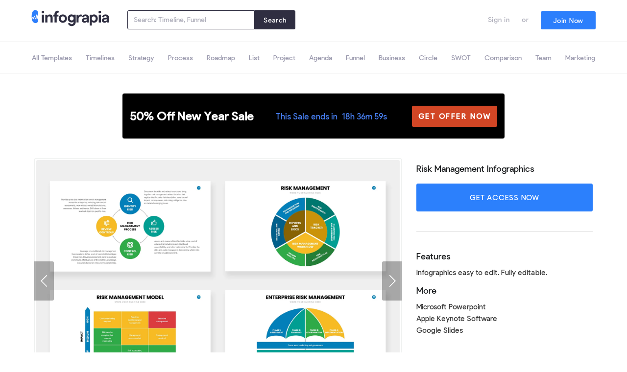

--- FILE ---
content_type: text/html; charset=utf-8
request_url: https://infograpia.com/products/risk-management-infographics
body_size: 29488
content:
<!DOCTYPE html>
<html class="no-js">
<head>
<link rel='preconnect dns-prefetch' href='https://api.config-security.com/' crossorigin />
<link rel='preconnect dns-prefetch' href='https://conf.config-security.com/' crossorigin />
<link rel='preconnect dns-prefetch' href='https://whale.camera/' crossorigin />
<script>
/* >> TriplePixel :: start*/
window.TriplePixelData={TripleName:"infograpia.myshopify.com",ver:"2.11",plat:"SHOPIFY",isHeadless:false},function(W,H,A,L,E,_,B,N){function O(U,T,P,H,R){void 0===R&&(R=!1),H=new XMLHttpRequest,P?(H.open("POST",U,!0),H.setRequestHeader("Content-Type","application/json")):H.open("GET",U,!0),H.send(JSON.stringify(P||{})),H.onreadystatechange=function(){4===H.readyState&&200===H.status?(R=H.responseText,U.includes(".txt")?eval(R):P||(N[B]=R)):(299<H.status||H.status<200)&&T&&!R&&(R=!0,O(U,T-1,P))}}if(N=window,!N[H+"sn"]){N[H+"sn"]=1,L=function(){return Date.now().toString(36)+"_"+Math.random().toString(36)};try{A.setItem(H,1+(0|A.getItem(H)||0)),(E=JSON.parse(A.getItem(H+"U")||"[]")).push({u:location.href,r:document.referrer,t:Date.now(),id:L()}),A.setItem(H+"U",JSON.stringify(E))}catch(e){}var i,m,p;A.getItem('"!nC`')||(_=A,A=N,A[H]||(E=A[H]=function(t,e,a){return void 0===a&&(a=[]),"State"==t?E.s:(W=L(),(E._q=E._q||[]).push([W,t,e].concat(a)),W)},E.s="Installed",E._q=[],E.ch=W,B="configSecurityConfModel",N[B]=1,O("https://conf.config-security.com/model",5),i=L(),m=A[atob("c2NyZWVu")],_.setItem("di_pmt_wt",i),p={id:i,action:"profile",avatar:_.getItem("auth-security_rand_salt_"),time:m[atob("d2lkdGg=")]+":"+m[atob("aGVpZ2h0")],host:A.TriplePixelData.TripleName,plat:A.TriplePixelData.plat,url:window.location.href,ref:document.referrer,ver:A.TriplePixelData.ver},O("https://api.config-security.com/event",5,p),O("https://whale.camera/live/dot.txt",5)))}}("","TriplePixel",localStorage);
/* << TriplePixel :: end*/
</script>
<link rel='preconnect dns-prefetch' href='https://triplewhale-pixel.web.app/' crossorigin />
  <!-- Symmetry 4.3.9 -->
  <meta charset="UTF-8">
  <meta http-equiv="X-UA-Compatible" content="IE=edge,chrome=1">
  <meta name="viewport" content="width=device-width,initial-scale=1.0" />
  <meta name="theme-color" content="#2c80fc">
  
    
    <meta name="robots" content="index,follow">
	


  
  <link rel="shortcut icon" href="//infograpia.com/cdn/shop/files/favicon_14c34837-d3ad-49be-b89e-ef0f39bcf969.png?v=1613543342" type="image/png" />
  

  <title>
    Risk Management Infographics &ndash; Infograpia
  </title>
  
  <meta name="description" content="Risk Management infographics compatible with Powerpoint, Keynote and Google Slides. Use these Risk Management diagrams for any project presentation. Includes circle and charts diagrams easy to edit." />
  
  <link rel="canonical" href="https://infograpia.com/products/risk-management-infographics" />
  <link rel="stylesheet" href="https://cdnjs.cloudflare.com/ajax/libs/font-awesome/4.7.0/css/font-awesome.min.css">
  
    <script src="https://cdnjs.cloudflare.com/ajax/libs/clipboard.js/1.7.1/clipboard.min.js"></script>
  
  <!-- Global site tag (gtag.js) - Google Ads: 744216561 -->
<script async src="https://www.googletagmanager.com/gtag/js?id=AW-744216561"></script>
<script>
  window.dataLayer = window.dataLayer || [];
  function gtag(){dataLayer.push(arguments);}
  gtag('js', new Date());

  gtag('config', 'AW-744216561', {'allow_enhanced_conversions':true});
</script>
  
<!-- GA4 Global site tag (gtag.js) - Google Analytics -->
<script async src="https://www.googletagmanager.com/gtag/js?id=G-0XS34M382F"></script>
<script>
  window.dataLayer = window.dataLayer || [];
  function gtag(){dataLayer.push(arguments);}
  gtag('js', new Date());

  gtag('config', 'G-0XS34M382F');
</script>

<script>
  gtag('event', 'page_view', {
    'send_to': 'AW-744216561',
	'ecomm_pagetype': 'product',
	'ecomm_prodid': 'shopify_US_3815863222325_29342560878645',
	'ecomm_totalvalue': 7
  });
</script>
  
<!-- start bing UET tag -->
<script>(function(w,d,t,r,u){var f,n,i;w[u]=w[u]||[],f=function(){var o={ti:"56296771"};o.q=w[u],w[u]=new UET(o),w[u].push("pageLoad")},n=d.createElement(t),n.src=r,n.async=1,n.onload=n.onreadystatechange=function(){var s=this.readyState;s&&s!=="loaded"&&s!=="complete"||(f(),n.onload=n.onreadystatechange=null)},i=d.getElementsByTagName(t)[0],i.parentNode.insertBefore(n,i)})(window,document,"script","//bat.bing.com/bat.js","uetq");</script>
<script>
   // Add this script right after your base UET tag code
   window.uetq = window.uetq || [];
   window.uetq.push('set', { 'pid': { 
      'em': 'contoso@example.com', // Replace with the variable that holds the user's email address. 
      'ph': '+14250000000', // Replace with the variable that holds the user's phone number. 
   } });
</script>
  
  <!-- end bing UET tag -->

  
  <meta name="google-site-verification" content="_W5El0y4jLMwPm7LLrPYSsagxakN56lrku08sa9AtqE" />
  <meta name="google-site-verification" content="PqRN9CGFXyMrISpWxVZV67ztghRPPTMKq-79oFJJxQs" />

  
<meta property="og:site_name" content="Infograpia">
<meta property="og:url" content="https://infograpia.com/products/risk-management-infographics">
<meta property="og:title" content="Risk Management Infographics">
<meta property="og:type" content="product">
<meta property="og:description" content="Risk Management infographics compatible with Powerpoint, Keynote and Google Slides. Use these Risk Management diagrams for any project presentation. Includes circle and charts diagrams easy to edit."><meta property="og:price:amount" content="7">
  <meta property="og:price:currency" content="USD"><meta property="og:image" content="http://infograpia.com/cdn/shop/products/risk-managments-slides-powerpoint-keynote-google-slides-preview-5_1024x1024.jpg?v=1566573456"><meta property="og:image" content="http://infograpia.com/cdn/shop/products/risk-managments-slides-powerpoint-keynote-google-slides-preview-4_1024x1024.jpg?v=1566573458"><meta property="og:image" content="http://infograpia.com/cdn/shop/products/risk-managments-slides-powerpoint-keynote-google-slides-preview-3_1024x1024.jpg?v=1566573461">
<meta property="og:image:secure_url" content="https://infograpia.com/cdn/shop/products/risk-managments-slides-powerpoint-keynote-google-slides-preview-5_1024x1024.jpg?v=1566573456"><meta property="og:image:secure_url" content="https://infograpia.com/cdn/shop/products/risk-managments-slides-powerpoint-keynote-google-slides-preview-4_1024x1024.jpg?v=1566573458"><meta property="og:image:secure_url" content="https://infograpia.com/cdn/shop/products/risk-managments-slides-powerpoint-keynote-google-slides-preview-3_1024x1024.jpg?v=1566573461">

  



  <meta name="twitter:site" content="@infograpia">


  <meta name="twitter:card" content="summary">


  <meta name="twitter:title" content="Risk Management Infographics">
  <meta name="twitter:description" content="Risk Management infographics compatible with Powerpoint, Keynote and Google Slides.
Use these Risk Management diagrams for any project presentation.

Includes circle and charts diagrams easy to edit.">
  <meta name="twitter:image" content="https://infograpia.com/cdn/shop/products/risk-managments-slides-powerpoint-keynote-google-slides-preview-5_600x600.jpg?v=1566573456">
  <meta name="twitter:image:width" content="600">
  <meta name="twitter:image:height" content="600">



  <link href="//infograpia.com/cdn/shop/t/57/assets/styles.scss.css?v=29254881487316007961767202116" rel="stylesheet" type="text/css" media="all" />
  <link href="//infograpia.com/cdn/shop/t/57/assets/swiper.css?v=179800859436616046611726345651" rel="stylesheet" type="text/css" media="all" />
  <link href="//infograpia.com/cdn/shop/t/57/assets/swiper.min.css?v=99101893629659901291726345651" rel="stylesheet" type="text/css" media="all" />
  <link href="//infograpia.com/cdn/shop/t/57/assets/theme.css?v=174353221299874394901726349452" rel="stylesheet" type="text/css" media="all" />
  <link href="//infograpia.com/cdn/shop/t/57/assets/media.css?v=156284657108700457291726345651" rel="stylesheet" type="text/css" media="all" />

  

  <script src="https://code.jquery.com/jquery-3.3.1.min.js" type="text/javascript"></script>
  <script src="//infograpia.com/cdn/shopifycloud/storefront/assets/themes_support/api.jquery-7ab1a3a4.js" type="text/javascript"></script>

  <script src="//infograpia.com/cdn/shop/t/57/assets/functions.js?v=52865398178280408191726345651" type="text/javascript"></script>
  <script src="//infograpia.com/cdn/shop/t/57/assets/swiper.min.js?v=39305193161423100411726345651" type="text/javascript"></script>
  <script src="//infograpia.com/cdn/shop/t/57/assets/readmore.js?v=156228449231511633381726345651" type="text/javascript"></script>
  <script src="//infograpia.com/cdn/shop/t/57/assets/infiniteslidev2.js?v=62535693780258044551726345651" type="text/javascript"></script>


<script>
  Shopify.money_format = "\u003cspan class=money\u003e${{amount_no_decimals}}\u003c\/span\u003e";
  window.theme = window.theme || {};
  theme.jQuery = jQuery;
  theme.money_format = "\u003cspan class=money\u003e${{amount_no_decimals}}\u003c\/span\u003e";
  theme.money_container = 'span.theme-money';
  document.documentElement.className = document.documentElement.className.replace('no-js', '');
</script><script>!function(){window.ZipifyPages=window.ZipifyPages||{},window.ZipifyPages.analytics={},window.ZipifyPages.currency="USD",window.ZipifyPages.shopDomain="infograpia.myshopify.com",window.ZipifyPages.moneyFormat="\u003cspan class=money\u003e${{amount_no_decimals}}\u003c\/span\u003e",window.ZipifyPages.shopifyOptionsSelector=false,window.ZipifyPages.unitPriceEnabled=false,window.ZipifyPages.alternativeAnalyticsLoading=true,window.ZipifyPages.integrations="".split(","),window.ZipifyPages.crmUrl="https://crms.zipify.com",window.ZipifyPages.isPagesEntity=false,window.ZipifyPages.translations={soldOut:"Sold Out",unavailable:"Unavailable"},window.ZipifyPages.routes={root:"\/",cart:{index:"\/cart",add:"\/cart\/add",change:"\/cart\/change",clear:"\/cart\/clear",update:"\/cart\/update"}};window.ZipifyPages.eventsSubscriptions=[],window.ZipifyPages.on=function(i,a){window.ZipifyPages.eventsSubscriptions.push([i,a])}}();</script><script>(() => {
(()=>{class g{constructor(t={}){this.defaultConfig={sectionIds:[],rootMargin:"0px",onSectionViewed:()=>{},onSectionInteracted:()=>{},minViewTime:500,minVisiblePercentage:30,interactiveSelector:'a, button, input, select, textarea, [role="button"], [tabindex]:not([tabindex="-1"])'},this.config={...this.defaultConfig,...t},this.viewedSections=new Set,this.observer=null,this.viewTimers=new Map,this.init()}init(){document.readyState==="loading"?document.addEventListener("DOMContentLoaded",this.setup.bind(this)):this.setup()}setup(){this.setupObserver(),this.setupGlobalClickTracking()}setupObserver(){const t={root:null,rootMargin:this.config.rootMargin,threshold:[0,.1,.2,.3,.4,.5,.6,.7,.8,.9,1]};this.observer=new IntersectionObserver(e=>{e.forEach(i=>{this.calculateVisibility(i)?this.handleSectionVisible(i.target):this.handleSectionHidden(i.target)})},t),this.config.sectionIds.forEach(e=>{const i=document.getElementById(e);i&&this.observer.observe(i)})}calculateVisibility(t){const e=window.innerHeight,i=window.innerWidth,n=e*i,o=t.boundingClientRect,s=Math.max(0,o.top),c=Math.min(e,o.bottom),d=Math.max(0,o.left),a=Math.min(i,o.right),r=Math.max(0,c-s),l=Math.max(0,a-d)*r,m=n>0?l/n*100:0,h=o.width*o.height,p=h>0?l/h*100:0,S=m>=this.config.minVisiblePercentage,b=p>=80;return S||b}isSectionViewed(t){return this.viewedSections.has(Number(t))}setupGlobalClickTracking(){document.addEventListener("click",t=>{const e=this.findParentTrackedSection(t.target);if(e){const i=this.findInteractiveElement(t.target,e.el);i&&(this.isSectionViewed(e.id)||this.trackSectionView(e.id),this.trackSectionInteract(e.id,i,t))}})}findParentTrackedSection(t){let e=t;for(;e&&e!==document.body;){const i=e.id||e.dataset.zpSectionId,n=i?parseInt(i,10):null;if(n&&!isNaN(n)&&this.config.sectionIds.includes(n))return{el:e,id:n};e=e.parentElement}return null}findInteractiveElement(t,e){let i=t;for(;i&&i!==e;){if(i.matches(this.config.interactiveSelector))return i;i=i.parentElement}return null}trackSectionView(t){this.viewedSections.add(Number(t)),this.config.onSectionViewed(t)}trackSectionInteract(t,e,i){this.config.onSectionInteracted(t,e,i)}handleSectionVisible(t){const e=t.id,i=setTimeout(()=>{this.isSectionViewed(e)||this.trackSectionView(e)},this.config.minViewTime);this.viewTimers.set(e,i)}handleSectionHidden(t){const e=t.id;this.viewTimers.has(e)&&(clearTimeout(this.viewTimers.get(e)),this.viewTimers.delete(e))}addSection(t){if(!this.config.sectionIds.includes(t)){this.config.sectionIds.push(t);const e=document.getElementById(t);e&&this.observer&&this.observer.observe(e)}}}class f{constructor(){this.sectionTracker=new g({onSectionViewed:this.onSectionViewed.bind(this),onSectionInteracted:this.onSectionInteracted.bind(this)}),this.runningSplitTests=[]}getCookie(t){const e=document.cookie.match(new RegExp(`(?:^|; )${t}=([^;]*)`));return e?decodeURIComponent(e[1]):null}setCookie(t,e){let i=`${t}=${encodeURIComponent(e)}; path=/; SameSite=Lax`;location.protocol==="https:"&&(i+="; Secure");const n=new Date;n.setTime(n.getTime()+365*24*60*60*1e3),i+=`; expires=${n.toUTCString()}`,document.cookie=i}pickByWeight(t){const e=Object.entries(t).map(([o,s])=>[Number(o),s]),i=e.reduce((o,[,s])=>o+s,0);let n=Math.random()*i;for(const[o,s]of e){if(n<s)return o;n-=s}return e[e.length-1][0]}render(t){const e=t.blocks,i=t.test,n=i.id,o=`zpSectionSplitTest${n}`;let s=Number(this.getCookie(o));e.some(r=>r.id===s)||(s=this.pickByWeight(i.distribution),this.setCookie(o,s));const c=e.find(r=>r.id===s),d=`sectionSplitTest${c.id}`,a=document.querySelector(`template[data-id="${d}"]`);if(!a){console.error(`Template for split test ${c.id} not found`);return}document.currentScript.parentNode.insertBefore(a.content.cloneNode(!0),document.currentScript),this.runningSplitTests.push({id:n,block:c,templateId:d}),this.initTrackingForSection(c.id)}findSplitTestForSection(t){return this.runningSplitTests.find(e=>e.block.id===Number(t))}initTrackingForSection(t){this.sectionTracker.addSection(t)}onSectionViewed(t){this.trackEvent({sectionId:t,event:"zp_section_viewed"})}onSectionInteracted(t){this.trackEvent({sectionId:t,event:"zp_section_clicked"})}trackEvent({event:t,sectionId:e,payload:i={}}){const n=this.findSplitTestForSection(e);n&&window.Shopify.analytics.publish(t,{...i,sectionId:e,splitTestHash:n.id})}}window.ZipifyPages??={};window.ZipifyPages.SectionSplitTest=new f;})();

})()</script><script>window.performance && window.performance.mark && window.performance.mark('shopify.content_for_header.start');</script><meta name="google-site-verification" content="_W5El0y4jLMwPm7LLrPYSsagxakN56lrku08sa9AtqE">
<meta name="facebook-domain-verification" content="uko53tskv9yn4mdfajxofpzbbx93r9">
<meta id="shopify-digital-wallet" name="shopify-digital-wallet" content="/7223279669/digital_wallets/dialog">
<meta name="shopify-checkout-api-token" content="298dc72960e9ee15cf812f081beef24c">
<meta id="in-context-paypal-metadata" data-shop-id="7223279669" data-venmo-supported="false" data-environment="production" data-locale="en_US" data-paypal-v4="true" data-currency="USD">
<link rel="alternate" type="application/json+oembed" href="https://infograpia.com/products/risk-management-infographics.oembed">
<script async="async" src="/checkouts/internal/preloads.js?locale=en-US"></script>
<link rel="preconnect" href="https://shop.app" crossorigin="anonymous">
<script async="async" src="https://shop.app/checkouts/internal/preloads.js?locale=en-US&shop_id=7223279669" crossorigin="anonymous"></script>
<script id="apple-pay-shop-capabilities" type="application/json">{"shopId":7223279669,"countryCode":"US","currencyCode":"USD","merchantCapabilities":["supports3DS"],"merchantId":"gid:\/\/shopify\/Shop\/7223279669","merchantName":"Infograpia","requiredBillingContactFields":["postalAddress","email"],"requiredShippingContactFields":["postalAddress","email"],"shippingType":"shipping","supportedNetworks":["visa","masterCard","amex","discover","elo","jcb"],"total":{"type":"pending","label":"Infograpia","amount":"1.00"},"shopifyPaymentsEnabled":true,"supportsSubscriptions":true}</script>
<script id="shopify-features" type="application/json">{"accessToken":"298dc72960e9ee15cf812f081beef24c","betas":["rich-media-storefront-analytics"],"domain":"infograpia.com","predictiveSearch":true,"shopId":7223279669,"locale":"en"}</script>
<script>var Shopify = Shopify || {};
Shopify.shop = "infograpia.myshopify.com";
Shopify.locale = "en";
Shopify.currency = {"active":"USD","rate":"1.0"};
Shopify.country = "US";
Shopify.theme = {"name":"Live 2026","id":171030380841,"schema_name":"Symmetry","schema_version":"4.3.9","theme_store_id":null,"role":"main"};
Shopify.theme.handle = "null";
Shopify.theme.style = {"id":null,"handle":null};
Shopify.cdnHost = "infograpia.com/cdn";
Shopify.routes = Shopify.routes || {};
Shopify.routes.root = "/";</script>
<script type="module">!function(o){(o.Shopify=o.Shopify||{}).modules=!0}(window);</script>
<script>!function(o){function n(){var o=[];function n(){o.push(Array.prototype.slice.apply(arguments))}return n.q=o,n}var t=o.Shopify=o.Shopify||{};t.loadFeatures=n(),t.autoloadFeatures=n()}(window);</script>
<script>
  window.ShopifyPay = window.ShopifyPay || {};
  window.ShopifyPay.apiHost = "shop.app\/pay";
  window.ShopifyPay.redirectState = null;
</script>
<script id="shop-js-analytics" type="application/json">{"pageType":"product"}</script>
<script defer="defer" async type="module" src="//infograpia.com/cdn/shopifycloud/shop-js/modules/v2/client.init-shop-cart-sync_BT-GjEfc.en.esm.js"></script>
<script defer="defer" async type="module" src="//infograpia.com/cdn/shopifycloud/shop-js/modules/v2/chunk.common_D58fp_Oc.esm.js"></script>
<script defer="defer" async type="module" src="//infograpia.com/cdn/shopifycloud/shop-js/modules/v2/chunk.modal_xMitdFEc.esm.js"></script>
<script type="module">
  await import("//infograpia.com/cdn/shopifycloud/shop-js/modules/v2/client.init-shop-cart-sync_BT-GjEfc.en.esm.js");
await import("//infograpia.com/cdn/shopifycloud/shop-js/modules/v2/chunk.common_D58fp_Oc.esm.js");
await import("//infograpia.com/cdn/shopifycloud/shop-js/modules/v2/chunk.modal_xMitdFEc.esm.js");

  window.Shopify.SignInWithShop?.initShopCartSync?.({"fedCMEnabled":true,"windoidEnabled":true});

</script>
<script>
  window.Shopify = window.Shopify || {};
  if (!window.Shopify.featureAssets) window.Shopify.featureAssets = {};
  window.Shopify.featureAssets['shop-js'] = {"shop-cart-sync":["modules/v2/client.shop-cart-sync_DZOKe7Ll.en.esm.js","modules/v2/chunk.common_D58fp_Oc.esm.js","modules/v2/chunk.modal_xMitdFEc.esm.js"],"init-fed-cm":["modules/v2/client.init-fed-cm_B6oLuCjv.en.esm.js","modules/v2/chunk.common_D58fp_Oc.esm.js","modules/v2/chunk.modal_xMitdFEc.esm.js"],"shop-cash-offers":["modules/v2/client.shop-cash-offers_D2sdYoxE.en.esm.js","modules/v2/chunk.common_D58fp_Oc.esm.js","modules/v2/chunk.modal_xMitdFEc.esm.js"],"shop-login-button":["modules/v2/client.shop-login-button_QeVjl5Y3.en.esm.js","modules/v2/chunk.common_D58fp_Oc.esm.js","modules/v2/chunk.modal_xMitdFEc.esm.js"],"pay-button":["modules/v2/client.pay-button_DXTOsIq6.en.esm.js","modules/v2/chunk.common_D58fp_Oc.esm.js","modules/v2/chunk.modal_xMitdFEc.esm.js"],"shop-button":["modules/v2/client.shop-button_DQZHx9pm.en.esm.js","modules/v2/chunk.common_D58fp_Oc.esm.js","modules/v2/chunk.modal_xMitdFEc.esm.js"],"avatar":["modules/v2/client.avatar_BTnouDA3.en.esm.js"],"init-windoid":["modules/v2/client.init-windoid_CR1B-cfM.en.esm.js","modules/v2/chunk.common_D58fp_Oc.esm.js","modules/v2/chunk.modal_xMitdFEc.esm.js"],"init-shop-for-new-customer-accounts":["modules/v2/client.init-shop-for-new-customer-accounts_C_vY_xzh.en.esm.js","modules/v2/client.shop-login-button_QeVjl5Y3.en.esm.js","modules/v2/chunk.common_D58fp_Oc.esm.js","modules/v2/chunk.modal_xMitdFEc.esm.js"],"init-shop-email-lookup-coordinator":["modules/v2/client.init-shop-email-lookup-coordinator_BI7n9ZSv.en.esm.js","modules/v2/chunk.common_D58fp_Oc.esm.js","modules/v2/chunk.modal_xMitdFEc.esm.js"],"init-shop-cart-sync":["modules/v2/client.init-shop-cart-sync_BT-GjEfc.en.esm.js","modules/v2/chunk.common_D58fp_Oc.esm.js","modules/v2/chunk.modal_xMitdFEc.esm.js"],"shop-toast-manager":["modules/v2/client.shop-toast-manager_DiYdP3xc.en.esm.js","modules/v2/chunk.common_D58fp_Oc.esm.js","modules/v2/chunk.modal_xMitdFEc.esm.js"],"init-customer-accounts":["modules/v2/client.init-customer-accounts_D9ZNqS-Q.en.esm.js","modules/v2/client.shop-login-button_QeVjl5Y3.en.esm.js","modules/v2/chunk.common_D58fp_Oc.esm.js","modules/v2/chunk.modal_xMitdFEc.esm.js"],"init-customer-accounts-sign-up":["modules/v2/client.init-customer-accounts-sign-up_iGw4briv.en.esm.js","modules/v2/client.shop-login-button_QeVjl5Y3.en.esm.js","modules/v2/chunk.common_D58fp_Oc.esm.js","modules/v2/chunk.modal_xMitdFEc.esm.js"],"shop-follow-button":["modules/v2/client.shop-follow-button_CqMgW2wH.en.esm.js","modules/v2/chunk.common_D58fp_Oc.esm.js","modules/v2/chunk.modal_xMitdFEc.esm.js"],"checkout-modal":["modules/v2/client.checkout-modal_xHeaAweL.en.esm.js","modules/v2/chunk.common_D58fp_Oc.esm.js","modules/v2/chunk.modal_xMitdFEc.esm.js"],"shop-login":["modules/v2/client.shop-login_D91U-Q7h.en.esm.js","modules/v2/chunk.common_D58fp_Oc.esm.js","modules/v2/chunk.modal_xMitdFEc.esm.js"],"lead-capture":["modules/v2/client.lead-capture_BJmE1dJe.en.esm.js","modules/v2/chunk.common_D58fp_Oc.esm.js","modules/v2/chunk.modal_xMitdFEc.esm.js"],"payment-terms":["modules/v2/client.payment-terms_Ci9AEqFq.en.esm.js","modules/v2/chunk.common_D58fp_Oc.esm.js","modules/v2/chunk.modal_xMitdFEc.esm.js"]};
</script>
<script>(function() {
  var isLoaded = false;
  function asyncLoad() {
    if (isLoaded) return;
    isLoaded = true;
    var urls = ["https:\/\/ecommplugins-scripts.trustpilot.com\/v2.1\/js\/header.min.js?settings=eyJrZXkiOiJpNm1pOElnWFRUWFhEdGd2IiwicyI6InNrdSJ9\u0026shop=infograpia.myshopify.com","https:\/\/ecommplugins-scripts.trustpilot.com\/v2.1\/js\/success.min.js?settings=eyJrZXkiOiJpNm1pOElnWFRUWFhEdGd2IiwicyI6InNrdSIsInQiOlsib3JkZXJzL2Z1bGZpbGxlZCJdLCJ2IjoiIiwiYSI6IlNob3BpZnktMjAxOS0wNCJ9\u0026shop=infograpia.myshopify.com","https:\/\/ecommplugins-trustboxsettings.trustpilot.com\/infograpia.myshopify.com.js?settings=1748486651898\u0026shop=infograpia.myshopify.com"];
    for (var i = 0; i < urls.length; i++) {
      var s = document.createElement('script');
      s.type = 'text/javascript';
      s.async = true;
      s.src = urls[i];
      var x = document.getElementsByTagName('script')[0];
      x.parentNode.insertBefore(s, x);
    }
  };
  if(window.attachEvent) {
    window.attachEvent('onload', asyncLoad);
  } else {
    window.addEventListener('load', asyncLoad, false);
  }
})();</script>
<script id="__st">var __st={"a":7223279669,"offset":-21600,"reqid":"e08aca56-d313-40bd-aab6-33910769a966-1769491374","pageurl":"infograpia.com\/products\/risk-management-infographics","u":"37fea44865e2","p":"product","rtyp":"product","rid":3815863222325};</script>
<script>window.ShopifyPaypalV4VisibilityTracking = true;</script>
<script id="captcha-bootstrap">!function(){'use strict';const t='contact',e='account',n='new_comment',o=[[t,t],['blogs',n],['comments',n],[t,'customer']],c=[[e,'customer_login'],[e,'guest_login'],[e,'recover_customer_password'],[e,'create_customer']],r=t=>t.map((([t,e])=>`form[action*='/${t}']:not([data-nocaptcha='true']) input[name='form_type'][value='${e}']`)).join(','),a=t=>()=>t?[...document.querySelectorAll(t)].map((t=>t.form)):[];function s(){const t=[...o],e=r(t);return a(e)}const i='password',u='form_key',d=['recaptcha-v3-token','g-recaptcha-response','h-captcha-response',i],f=()=>{try{return window.sessionStorage}catch{return}},m='__shopify_v',_=t=>t.elements[u];function p(t,e,n=!1){try{const o=window.sessionStorage,c=JSON.parse(o.getItem(e)),{data:r}=function(t){const{data:e,action:n}=t;return t[m]||n?{data:e,action:n}:{data:t,action:n}}(c);for(const[e,n]of Object.entries(r))t.elements[e]&&(t.elements[e].value=n);n&&o.removeItem(e)}catch(o){console.error('form repopulation failed',{error:o})}}const l='form_type',E='cptcha';function T(t){t.dataset[E]=!0}const w=window,h=w.document,L='Shopify',v='ce_forms',y='captcha';let A=!1;((t,e)=>{const n=(g='f06e6c50-85a8-45c8-87d0-21a2b65856fe',I='https://cdn.shopify.com/shopifycloud/storefront-forms-hcaptcha/ce_storefront_forms_captcha_hcaptcha.v1.5.2.iife.js',D={infoText:'Protected by hCaptcha',privacyText:'Privacy',termsText:'Terms'},(t,e,n)=>{const o=w[L][v],c=o.bindForm;if(c)return c(t,g,e,D).then(n);var r;o.q.push([[t,g,e,D],n]),r=I,A||(h.body.append(Object.assign(h.createElement('script'),{id:'captcha-provider',async:!0,src:r})),A=!0)});var g,I,D;w[L]=w[L]||{},w[L][v]=w[L][v]||{},w[L][v].q=[],w[L][y]=w[L][y]||{},w[L][y].protect=function(t,e){n(t,void 0,e),T(t)},Object.freeze(w[L][y]),function(t,e,n,w,h,L){const[v,y,A,g]=function(t,e,n){const i=e?o:[],u=t?c:[],d=[...i,...u],f=r(d),m=r(i),_=r(d.filter((([t,e])=>n.includes(e))));return[a(f),a(m),a(_),s()]}(w,h,L),I=t=>{const e=t.target;return e instanceof HTMLFormElement?e:e&&e.form},D=t=>v().includes(t);t.addEventListener('submit',(t=>{const e=I(t);if(!e)return;const n=D(e)&&!e.dataset.hcaptchaBound&&!e.dataset.recaptchaBound,o=_(e),c=g().includes(e)&&(!o||!o.value);(n||c)&&t.preventDefault(),c&&!n&&(function(t){try{if(!f())return;!function(t){const e=f();if(!e)return;const n=_(t);if(!n)return;const o=n.value;o&&e.removeItem(o)}(t);const e=Array.from(Array(32),(()=>Math.random().toString(36)[2])).join('');!function(t,e){_(t)||t.append(Object.assign(document.createElement('input'),{type:'hidden',name:u})),t.elements[u].value=e}(t,e),function(t,e){const n=f();if(!n)return;const o=[...t.querySelectorAll(`input[type='${i}']`)].map((({name:t})=>t)),c=[...d,...o],r={};for(const[a,s]of new FormData(t).entries())c.includes(a)||(r[a]=s);n.setItem(e,JSON.stringify({[m]:1,action:t.action,data:r}))}(t,e)}catch(e){console.error('failed to persist form',e)}}(e),e.submit())}));const S=(t,e)=>{t&&!t.dataset[E]&&(n(t,e.some((e=>e===t))),T(t))};for(const o of['focusin','change'])t.addEventListener(o,(t=>{const e=I(t);D(e)&&S(e,y())}));const B=e.get('form_key'),M=e.get(l),P=B&&M;t.addEventListener('DOMContentLoaded',(()=>{const t=y();if(P)for(const e of t)e.elements[l].value===M&&p(e,B);[...new Set([...A(),...v().filter((t=>'true'===t.dataset.shopifyCaptcha))])].forEach((e=>S(e,t)))}))}(h,new URLSearchParams(w.location.search),n,t,e,['guest_login'])})(!0,!0)}();</script>
<script integrity="sha256-4kQ18oKyAcykRKYeNunJcIwy7WH5gtpwJnB7kiuLZ1E=" data-source-attribution="shopify.loadfeatures" defer="defer" src="//infograpia.com/cdn/shopifycloud/storefront/assets/storefront/load_feature-a0a9edcb.js" crossorigin="anonymous"></script>
<script crossorigin="anonymous" defer="defer" src="//infograpia.com/cdn/shopifycloud/storefront/assets/shopify_pay/storefront-65b4c6d7.js?v=20250812"></script>
<script data-source-attribution="shopify.dynamic_checkout.dynamic.init">var Shopify=Shopify||{};Shopify.PaymentButton=Shopify.PaymentButton||{isStorefrontPortableWallets:!0,init:function(){window.Shopify.PaymentButton.init=function(){};var t=document.createElement("script");t.src="https://infograpia.com/cdn/shopifycloud/portable-wallets/latest/portable-wallets.en.js",t.type="module",document.head.appendChild(t)}};
</script>
<script data-source-attribution="shopify.dynamic_checkout.buyer_consent">
  function portableWalletsHideBuyerConsent(e){var t=document.getElementById("shopify-buyer-consent"),n=document.getElementById("shopify-subscription-policy-button");t&&n&&(t.classList.add("hidden"),t.setAttribute("aria-hidden","true"),n.removeEventListener("click",e))}function portableWalletsShowBuyerConsent(e){var t=document.getElementById("shopify-buyer-consent"),n=document.getElementById("shopify-subscription-policy-button");t&&n&&(t.classList.remove("hidden"),t.removeAttribute("aria-hidden"),n.addEventListener("click",e))}window.Shopify?.PaymentButton&&(window.Shopify.PaymentButton.hideBuyerConsent=portableWalletsHideBuyerConsent,window.Shopify.PaymentButton.showBuyerConsent=portableWalletsShowBuyerConsent);
</script>
<script data-source-attribution="shopify.dynamic_checkout.cart.bootstrap">document.addEventListener("DOMContentLoaded",(function(){function t(){return document.querySelector("shopify-accelerated-checkout-cart, shopify-accelerated-checkout")}if(t())Shopify.PaymentButton.init();else{new MutationObserver((function(e,n){t()&&(Shopify.PaymentButton.init(),n.disconnect())})).observe(document.body,{childList:!0,subtree:!0})}}));
</script>
<script id='scb4127' type='text/javascript' async='' src='https://infograpia.com/cdn/shopifycloud/privacy-banner/storefront-banner.js'></script><link id="shopify-accelerated-checkout-styles" rel="stylesheet" media="screen" href="https://infograpia.com/cdn/shopifycloud/portable-wallets/latest/accelerated-checkout-backwards-compat.css" crossorigin="anonymous">
<style id="shopify-accelerated-checkout-cart">
        #shopify-buyer-consent {
  margin-top: 1em;
  display: inline-block;
  width: 100%;
}

#shopify-buyer-consent.hidden {
  display: none;
}

#shopify-subscription-policy-button {
  background: none;
  border: none;
  padding: 0;
  text-decoration: underline;
  font-size: inherit;
  cursor: pointer;
}

#shopify-subscription-policy-button::before {
  box-shadow: none;
}

      </style>

<script>window.performance && window.performance.mark && window.performance.mark('shopify.content_for_header.end');</script>

<!-- BEGIN app block: shopify://apps/klaviyo-email-marketing-sms/blocks/klaviyo-onsite-embed/2632fe16-c075-4321-a88b-50b567f42507 -->












  <script async src="https://static.klaviyo.com/onsite/js/KBJH6i/klaviyo.js?company_id=KBJH6i"></script>
  <script>!function(){if(!window.klaviyo){window._klOnsite=window._klOnsite||[];try{window.klaviyo=new Proxy({},{get:function(n,i){return"push"===i?function(){var n;(n=window._klOnsite).push.apply(n,arguments)}:function(){for(var n=arguments.length,o=new Array(n),w=0;w<n;w++)o[w]=arguments[w];var t="function"==typeof o[o.length-1]?o.pop():void 0,e=new Promise((function(n){window._klOnsite.push([i].concat(o,[function(i){t&&t(i),n(i)}]))}));return e}}})}catch(n){window.klaviyo=window.klaviyo||[],window.klaviyo.push=function(){var n;(n=window._klOnsite).push.apply(n,arguments)}}}}();</script>

  
    <script id="viewed_product">
      if (item == null) {
        var _learnq = _learnq || [];

        var MetafieldReviews = null
        var MetafieldYotpoRating = null
        var MetafieldYotpoCount = null
        var MetafieldLooxRating = null
        var MetafieldLooxCount = null
        var okendoProduct = null
        var okendoProductReviewCount = null
        var okendoProductReviewAverageValue = null
        try {
          // The following fields are used for Customer Hub recently viewed in order to add reviews.
          // This information is not part of __kla_viewed. Instead, it is part of __kla_viewed_reviewed_items
          MetafieldReviews = {"rating":{"scale_min":"1.0","scale_max":"5.0","value":"4.5"},"rating_count":2};
          MetafieldYotpoRating = null
          MetafieldYotpoCount = null
          MetafieldLooxRating = null
          MetafieldLooxCount = null

          okendoProduct = null
          // If the okendo metafield is not legacy, it will error, which then requires the new json formatted data
          if (okendoProduct && 'error' in okendoProduct) {
            okendoProduct = null
          }
          okendoProductReviewCount = okendoProduct ? okendoProduct.reviewCount : null
          okendoProductReviewAverageValue = okendoProduct ? okendoProduct.reviewAverageValue : null
        } catch (error) {
          console.error('Error in Klaviyo onsite reviews tracking:', error);
        }

        var item = {
          Name: "Risk Management Infographics",
          ProductID: 3815863222325,
          Categories: ["Business Powerpoint Templates","Categories","Infographic Templates","Popular Downloads","Powerpoint Graphics","Powerpoint Infographics"],
          ImageURL: "https://infograpia.com/cdn/shop/products/risk-managments-slides-powerpoint-keynote-google-slides-preview-5_grande.jpg?v=1566573456",
          URL: "https://infograpia.com/products/risk-management-infographics",
          Brand: "Infograpia",
          Price: "$7",
          Value: "7",
          CompareAtPrice: "$12"
        };
        _learnq.push(['track', 'Viewed Product', item]);
        _learnq.push(['trackViewedItem', {
          Title: item.Name,
          ItemId: item.ProductID,
          Categories: item.Categories,
          ImageUrl: item.ImageURL,
          Url: item.URL,
          Metadata: {
            Brand: item.Brand,
            Price: item.Price,
            Value: item.Value,
            CompareAtPrice: item.CompareAtPrice
          },
          metafields:{
            reviews: MetafieldReviews,
            yotpo:{
              rating: MetafieldYotpoRating,
              count: MetafieldYotpoCount,
            },
            loox:{
              rating: MetafieldLooxRating,
              count: MetafieldLooxCount,
            },
            okendo: {
              rating: okendoProductReviewAverageValue,
              count: okendoProductReviewCount,
            }
          }
        }]);
      }
    </script>
  




  <script>
    window.klaviyoReviewsProductDesignMode = false
  </script>







<!-- END app block --><link href="https://monorail-edge.shopifysvc.com" rel="dns-prefetch">
<script>(function(){if ("sendBeacon" in navigator && "performance" in window) {try {var session_token_from_headers = performance.getEntriesByType('navigation')[0].serverTiming.find(x => x.name == '_s').description;} catch {var session_token_from_headers = undefined;}var session_cookie_matches = document.cookie.match(/_shopify_s=([^;]*)/);var session_token_from_cookie = session_cookie_matches && session_cookie_matches.length === 2 ? session_cookie_matches[1] : "";var session_token = session_token_from_headers || session_token_from_cookie || "";function handle_abandonment_event(e) {var entries = performance.getEntries().filter(function(entry) {return /monorail-edge.shopifysvc.com/.test(entry.name);});if (!window.abandonment_tracked && entries.length === 0) {window.abandonment_tracked = true;var currentMs = Date.now();var navigation_start = performance.timing.navigationStart;var payload = {shop_id: 7223279669,url: window.location.href,navigation_start,duration: currentMs - navigation_start,session_token,page_type: "product"};window.navigator.sendBeacon("https://monorail-edge.shopifysvc.com/v1/produce", JSON.stringify({schema_id: "online_store_buyer_site_abandonment/1.1",payload: payload,metadata: {event_created_at_ms: currentMs,event_sent_at_ms: currentMs}}));}}window.addEventListener('pagehide', handle_abandonment_event);}}());</script>
<script id="web-pixels-manager-setup">(function e(e,d,r,n,o){if(void 0===o&&(o={}),!Boolean(null===(a=null===(i=window.Shopify)||void 0===i?void 0:i.analytics)||void 0===a?void 0:a.replayQueue)){var i,a;window.Shopify=window.Shopify||{};var t=window.Shopify;t.analytics=t.analytics||{};var s=t.analytics;s.replayQueue=[],s.publish=function(e,d,r){return s.replayQueue.push([e,d,r]),!0};try{self.performance.mark("wpm:start")}catch(e){}var l=function(){var e={modern:/Edge?\/(1{2}[4-9]|1[2-9]\d|[2-9]\d{2}|\d{4,})\.\d+(\.\d+|)|Firefox\/(1{2}[4-9]|1[2-9]\d|[2-9]\d{2}|\d{4,})\.\d+(\.\d+|)|Chrom(ium|e)\/(9{2}|\d{3,})\.\d+(\.\d+|)|(Maci|X1{2}).+ Version\/(15\.\d+|(1[6-9]|[2-9]\d|\d{3,})\.\d+)([,.]\d+|)( \(\w+\)|)( Mobile\/\w+|) Safari\/|Chrome.+OPR\/(9{2}|\d{3,})\.\d+\.\d+|(CPU[ +]OS|iPhone[ +]OS|CPU[ +]iPhone|CPU IPhone OS|CPU iPad OS)[ +]+(15[._]\d+|(1[6-9]|[2-9]\d|\d{3,})[._]\d+)([._]\d+|)|Android:?[ /-](13[3-9]|1[4-9]\d|[2-9]\d{2}|\d{4,})(\.\d+|)(\.\d+|)|Android.+Firefox\/(13[5-9]|1[4-9]\d|[2-9]\d{2}|\d{4,})\.\d+(\.\d+|)|Android.+Chrom(ium|e)\/(13[3-9]|1[4-9]\d|[2-9]\d{2}|\d{4,})\.\d+(\.\d+|)|SamsungBrowser\/([2-9]\d|\d{3,})\.\d+/,legacy:/Edge?\/(1[6-9]|[2-9]\d|\d{3,})\.\d+(\.\d+|)|Firefox\/(5[4-9]|[6-9]\d|\d{3,})\.\d+(\.\d+|)|Chrom(ium|e)\/(5[1-9]|[6-9]\d|\d{3,})\.\d+(\.\d+|)([\d.]+$|.*Safari\/(?![\d.]+ Edge\/[\d.]+$))|(Maci|X1{2}).+ Version\/(10\.\d+|(1[1-9]|[2-9]\d|\d{3,})\.\d+)([,.]\d+|)( \(\w+\)|)( Mobile\/\w+|) Safari\/|Chrome.+OPR\/(3[89]|[4-9]\d|\d{3,})\.\d+\.\d+|(CPU[ +]OS|iPhone[ +]OS|CPU[ +]iPhone|CPU IPhone OS|CPU iPad OS)[ +]+(10[._]\d+|(1[1-9]|[2-9]\d|\d{3,})[._]\d+)([._]\d+|)|Android:?[ /-](13[3-9]|1[4-9]\d|[2-9]\d{2}|\d{4,})(\.\d+|)(\.\d+|)|Mobile Safari.+OPR\/([89]\d|\d{3,})\.\d+\.\d+|Android.+Firefox\/(13[5-9]|1[4-9]\d|[2-9]\d{2}|\d{4,})\.\d+(\.\d+|)|Android.+Chrom(ium|e)\/(13[3-9]|1[4-9]\d|[2-9]\d{2}|\d{4,})\.\d+(\.\d+|)|Android.+(UC? ?Browser|UCWEB|U3)[ /]?(15\.([5-9]|\d{2,})|(1[6-9]|[2-9]\d|\d{3,})\.\d+)\.\d+|SamsungBrowser\/(5\.\d+|([6-9]|\d{2,})\.\d+)|Android.+MQ{2}Browser\/(14(\.(9|\d{2,})|)|(1[5-9]|[2-9]\d|\d{3,})(\.\d+|))(\.\d+|)|K[Aa][Ii]OS\/(3\.\d+|([4-9]|\d{2,})\.\d+)(\.\d+|)/},d=e.modern,r=e.legacy,n=navigator.userAgent;return n.match(d)?"modern":n.match(r)?"legacy":"unknown"}(),u="modern"===l?"modern":"legacy",c=(null!=n?n:{modern:"",legacy:""})[u],f=function(e){return[e.baseUrl,"/wpm","/b",e.hashVersion,"modern"===e.buildTarget?"m":"l",".js"].join("")}({baseUrl:d,hashVersion:r,buildTarget:u}),m=function(e){var d=e.version,r=e.bundleTarget,n=e.surface,o=e.pageUrl,i=e.monorailEndpoint;return{emit:function(e){var a=e.status,t=e.errorMsg,s=(new Date).getTime(),l=JSON.stringify({metadata:{event_sent_at_ms:s},events:[{schema_id:"web_pixels_manager_load/3.1",payload:{version:d,bundle_target:r,page_url:o,status:a,surface:n,error_msg:t},metadata:{event_created_at_ms:s}}]});if(!i)return console&&console.warn&&console.warn("[Web Pixels Manager] No Monorail endpoint provided, skipping logging."),!1;try{return self.navigator.sendBeacon.bind(self.navigator)(i,l)}catch(e){}var u=new XMLHttpRequest;try{return u.open("POST",i,!0),u.setRequestHeader("Content-Type","text/plain"),u.send(l),!0}catch(e){return console&&console.warn&&console.warn("[Web Pixels Manager] Got an unhandled error while logging to Monorail."),!1}}}}({version:r,bundleTarget:l,surface:e.surface,pageUrl:self.location.href,monorailEndpoint:e.monorailEndpoint});try{o.browserTarget=l,function(e){var d=e.src,r=e.async,n=void 0===r||r,o=e.onload,i=e.onerror,a=e.sri,t=e.scriptDataAttributes,s=void 0===t?{}:t,l=document.createElement("script"),u=document.querySelector("head"),c=document.querySelector("body");if(l.async=n,l.src=d,a&&(l.integrity=a,l.crossOrigin="anonymous"),s)for(var f in s)if(Object.prototype.hasOwnProperty.call(s,f))try{l.dataset[f]=s[f]}catch(e){}if(o&&l.addEventListener("load",o),i&&l.addEventListener("error",i),u)u.appendChild(l);else{if(!c)throw new Error("Did not find a head or body element to append the script");c.appendChild(l)}}({src:f,async:!0,onload:function(){if(!function(){var e,d;return Boolean(null===(d=null===(e=window.Shopify)||void 0===e?void 0:e.analytics)||void 0===d?void 0:d.initialized)}()){var d=window.webPixelsManager.init(e)||void 0;if(d){var r=window.Shopify.analytics;r.replayQueue.forEach((function(e){var r=e[0],n=e[1],o=e[2];d.publishCustomEvent(r,n,o)})),r.replayQueue=[],r.publish=d.publishCustomEvent,r.visitor=d.visitor,r.initialized=!0}}},onerror:function(){return m.emit({status:"failed",errorMsg:"".concat(f," has failed to load")})},sri:function(e){var d=/^sha384-[A-Za-z0-9+/=]+$/;return"string"==typeof e&&d.test(e)}(c)?c:"",scriptDataAttributes:o}),m.emit({status:"loading"})}catch(e){m.emit({status:"failed",errorMsg:(null==e?void 0:e.message)||"Unknown error"})}}})({shopId: 7223279669,storefrontBaseUrl: "https://infograpia.com",extensionsBaseUrl: "https://extensions.shopifycdn.com/cdn/shopifycloud/web-pixels-manager",monorailEndpoint: "https://monorail-edge.shopifysvc.com/unstable/produce_batch",surface: "storefront-renderer",enabledBetaFlags: ["2dca8a86"],webPixelsConfigList: [{"id":"1886847273","configuration":"{\"accountID\":\"KBJH6i\",\"webPixelConfig\":\"eyJlbmFibGVBZGRlZFRvQ2FydEV2ZW50cyI6IHRydWV9\"}","eventPayloadVersion":"v1","runtimeContext":"STRICT","scriptVersion":"524f6c1ee37bacdca7657a665bdca589","type":"APP","apiClientId":123074,"privacyPurposes":["ANALYTICS","MARKETING"],"dataSharingAdjustments":{"protectedCustomerApprovalScopes":["read_customer_address","read_customer_email","read_customer_name","read_customer_personal_data","read_customer_phone"]}},{"id":"1317339433","configuration":"{\"shopId\":\"infograpia.myshopify.com\"}","eventPayloadVersion":"v1","runtimeContext":"STRICT","scriptVersion":"674c31de9c131805829c42a983792da6","type":"APP","apiClientId":2753413,"privacyPurposes":["ANALYTICS","MARKETING","SALE_OF_DATA"],"dataSharingAdjustments":{"protectedCustomerApprovalScopes":["read_customer_address","read_customer_email","read_customer_name","read_customer_personal_data","read_customer_phone"]}},{"id":"805863721","configuration":"{\"config\":\"{\\\"pixel_id\\\":\\\"G-0XS34M382F\\\",\\\"target_country\\\":\\\"US\\\",\\\"gtag_events\\\":[{\\\"type\\\":\\\"search\\\",\\\"action_label\\\":[\\\"G-0XS34M382F\\\",\\\"AW-744216561\\\/8Xf-CJ2ypPsBEPGv7-IC\\\"]},{\\\"type\\\":\\\"begin_checkout\\\",\\\"action_label\\\":[\\\"G-0XS34M382F\\\",\\\"AW-744216561\\\/pIWWCJqypPsBEPGv7-IC\\\"]},{\\\"type\\\":\\\"view_item\\\",\\\"action_label\\\":[\\\"G-0XS34M382F\\\",\\\"AW-744216561\\\/2qsTCJSypPsBEPGv7-IC\\\",\\\"MC-8PV5W99EML\\\",\\\"MC-CR11QS8ZGD\\\"]},{\\\"type\\\":\\\"purchase\\\",\\\"action_label\\\":[\\\"G-0XS34M382F\\\",\\\"AW-744216561\\\/IdycCJGypPsBEPGv7-IC\\\",\\\"MC-8PV5W99EML\\\",\\\"MC-CR11QS8ZGD\\\"]},{\\\"type\\\":\\\"page_view\\\",\\\"action_label\\\":[\\\"G-0XS34M382F\\\",\\\"AW-744216561\\\/mRuRCI6ypPsBEPGv7-IC\\\",\\\"MC-8PV5W99EML\\\",\\\"MC-CR11QS8ZGD\\\"]},{\\\"type\\\":\\\"add_payment_info\\\",\\\"action_label\\\":[\\\"G-0XS34M382F\\\",\\\"AW-744216561\\\/RB0MCKCypPsBEPGv7-IC\\\"]},{\\\"type\\\":\\\"add_to_cart\\\",\\\"action_label\\\":[\\\"G-0XS34M382F\\\",\\\"AW-744216561\\\/dHvUCJeypPsBEPGv7-IC\\\"]}],\\\"enable_monitoring_mode\\\":false}\"}","eventPayloadVersion":"v1","runtimeContext":"OPEN","scriptVersion":"b2a88bafab3e21179ed38636efcd8a93","type":"APP","apiClientId":1780363,"privacyPurposes":[],"dataSharingAdjustments":{"protectedCustomerApprovalScopes":["read_customer_address","read_customer_email","read_customer_name","read_customer_personal_data","read_customer_phone"]}},{"id":"636944681","configuration":"{\"pixelCode\":\"C3D8PRFJETSVJ8HSUACG\"}","eventPayloadVersion":"v1","runtimeContext":"STRICT","scriptVersion":"22e92c2ad45662f435e4801458fb78cc","type":"APP","apiClientId":4383523,"privacyPurposes":["ANALYTICS","MARKETING","SALE_OF_DATA"],"dataSharingAdjustments":{"protectedCustomerApprovalScopes":["read_customer_address","read_customer_email","read_customer_name","read_customer_personal_data","read_customer_phone"]}},{"id":"331612457","configuration":"{\"pixel_id\":\"1083983501803430\",\"pixel_type\":\"facebook_pixel\",\"metaapp_system_user_token\":\"-\"}","eventPayloadVersion":"v1","runtimeContext":"OPEN","scriptVersion":"ca16bc87fe92b6042fbaa3acc2fbdaa6","type":"APP","apiClientId":2329312,"privacyPurposes":["ANALYTICS","MARKETING","SALE_OF_DATA"],"dataSharingAdjustments":{"protectedCustomerApprovalScopes":["read_customer_address","read_customer_email","read_customer_name","read_customer_personal_data","read_customer_phone"]}},{"id":"129564969","eventPayloadVersion":"1","runtimeContext":"LAX","scriptVersion":"1","type":"CUSTOM","privacyPurposes":["ANALYTICS","MARKETING","SALE_OF_DATA"],"name":"Google Ads Pixel"},{"id":"135659817","eventPayloadVersion":"1","runtimeContext":"LAX","scriptVersion":"1","type":"CUSTOM","privacyPurposes":["ANALYTICS","MARKETING","SALE_OF_DATA"],"name":"Microsoft Ads Pixel"},{"id":"168853801","eventPayloadVersion":"1","runtimeContext":"LAX","scriptVersion":"2","type":"CUSTOM","privacyPurposes":["ANALYTICS","MARKETING","SALE_OF_DATA"],"name":"UET Tag"},{"id":"shopify-app-pixel","configuration":"{}","eventPayloadVersion":"v1","runtimeContext":"STRICT","scriptVersion":"0450","apiClientId":"shopify-pixel","type":"APP","privacyPurposes":["ANALYTICS","MARKETING"]},{"id":"shopify-custom-pixel","eventPayloadVersion":"v1","runtimeContext":"LAX","scriptVersion":"0450","apiClientId":"shopify-pixel","type":"CUSTOM","privacyPurposes":["ANALYTICS","MARKETING"]}],isMerchantRequest: false,initData: {"shop":{"name":"Infograpia","paymentSettings":{"currencyCode":"USD"},"myshopifyDomain":"infograpia.myshopify.com","countryCode":"US","storefrontUrl":"https:\/\/infograpia.com"},"customer":null,"cart":null,"checkout":null,"productVariants":[{"price":{"amount":7.0,"currencyCode":"USD"},"product":{"title":"Risk Management Infographics","vendor":"Infograpia","id":"3815863222325","untranslatedTitle":"Risk Management Infographics","url":"\/products\/risk-management-infographics","type":""},"id":"29342560878645","image":{"src":"\/\/infograpia.com\/cdn\/shop\/products\/risk-managments-slides-powerpoint-keynote-google-slides-preview-5.jpg?v=1566573456"},"sku":"","title":"Single","untranslatedTitle":"Single"}],"purchasingCompany":null},},"https://infograpia.com/cdn","fcfee988w5aeb613cpc8e4bc33m6693e112",{"modern":"","legacy":""},{"shopId":"7223279669","storefrontBaseUrl":"https:\/\/infograpia.com","extensionBaseUrl":"https:\/\/extensions.shopifycdn.com\/cdn\/shopifycloud\/web-pixels-manager","surface":"storefront-renderer","enabledBetaFlags":"[\"2dca8a86\"]","isMerchantRequest":"false","hashVersion":"fcfee988w5aeb613cpc8e4bc33m6693e112","publish":"custom","events":"[[\"page_viewed\",{}],[\"product_viewed\",{\"productVariant\":{\"price\":{\"amount\":7.0,\"currencyCode\":\"USD\"},\"product\":{\"title\":\"Risk Management Infographics\",\"vendor\":\"Infograpia\",\"id\":\"3815863222325\",\"untranslatedTitle\":\"Risk Management Infographics\",\"url\":\"\/products\/risk-management-infographics\",\"type\":\"\"},\"id\":\"29342560878645\",\"image\":{\"src\":\"\/\/infograpia.com\/cdn\/shop\/products\/risk-managments-slides-powerpoint-keynote-google-slides-preview-5.jpg?v=1566573456\"},\"sku\":\"\",\"title\":\"Single\",\"untranslatedTitle\":\"Single\"}}]]"});</script><script>
  window.ShopifyAnalytics = window.ShopifyAnalytics || {};
  window.ShopifyAnalytics.meta = window.ShopifyAnalytics.meta || {};
  window.ShopifyAnalytics.meta.currency = 'USD';
  var meta = {"product":{"id":3815863222325,"gid":"gid:\/\/shopify\/Product\/3815863222325","vendor":"Infograpia","type":"","handle":"risk-management-infographics","variants":[{"id":29342560878645,"price":700,"name":"Risk Management Infographics - Single","public_title":"Single","sku":""}],"remote":false},"page":{"pageType":"product","resourceType":"product","resourceId":3815863222325,"requestId":"e08aca56-d313-40bd-aab6-33910769a966-1769491374"}};
  for (var attr in meta) {
    window.ShopifyAnalytics.meta[attr] = meta[attr];
  }
</script>
<script class="analytics">
  (function () {
    var customDocumentWrite = function(content) {
      var jquery = null;

      if (window.jQuery) {
        jquery = window.jQuery;
      } else if (window.Checkout && window.Checkout.$) {
        jquery = window.Checkout.$;
      }

      if (jquery) {
        jquery('body').append(content);
      }
    };

    var hasLoggedConversion = function(token) {
      if (token) {
        return document.cookie.indexOf('loggedConversion=' + token) !== -1;
      }
      return false;
    }

    var setCookieIfConversion = function(token) {
      if (token) {
        var twoMonthsFromNow = new Date(Date.now());
        twoMonthsFromNow.setMonth(twoMonthsFromNow.getMonth() + 2);

        document.cookie = 'loggedConversion=' + token + '; expires=' + twoMonthsFromNow;
      }
    }

    var trekkie = window.ShopifyAnalytics.lib = window.trekkie = window.trekkie || [];
    if (trekkie.integrations) {
      return;
    }
    trekkie.methods = [
      'identify',
      'page',
      'ready',
      'track',
      'trackForm',
      'trackLink'
    ];
    trekkie.factory = function(method) {
      return function() {
        var args = Array.prototype.slice.call(arguments);
        args.unshift(method);
        trekkie.push(args);
        return trekkie;
      };
    };
    for (var i = 0; i < trekkie.methods.length; i++) {
      var key = trekkie.methods[i];
      trekkie[key] = trekkie.factory(key);
    }
    trekkie.load = function(config) {
      trekkie.config = config || {};
      trekkie.config.initialDocumentCookie = document.cookie;
      var first = document.getElementsByTagName('script')[0];
      var script = document.createElement('script');
      script.type = 'text/javascript';
      script.onerror = function(e) {
        var scriptFallback = document.createElement('script');
        scriptFallback.type = 'text/javascript';
        scriptFallback.onerror = function(error) {
                var Monorail = {
      produce: function produce(monorailDomain, schemaId, payload) {
        var currentMs = new Date().getTime();
        var event = {
          schema_id: schemaId,
          payload: payload,
          metadata: {
            event_created_at_ms: currentMs,
            event_sent_at_ms: currentMs
          }
        };
        return Monorail.sendRequest("https://" + monorailDomain + "/v1/produce", JSON.stringify(event));
      },
      sendRequest: function sendRequest(endpointUrl, payload) {
        // Try the sendBeacon API
        if (window && window.navigator && typeof window.navigator.sendBeacon === 'function' && typeof window.Blob === 'function' && !Monorail.isIos12()) {
          var blobData = new window.Blob([payload], {
            type: 'text/plain'
          });

          if (window.navigator.sendBeacon(endpointUrl, blobData)) {
            return true;
          } // sendBeacon was not successful

        } // XHR beacon

        var xhr = new XMLHttpRequest();

        try {
          xhr.open('POST', endpointUrl);
          xhr.setRequestHeader('Content-Type', 'text/plain');
          xhr.send(payload);
        } catch (e) {
          console.log(e);
        }

        return false;
      },
      isIos12: function isIos12() {
        return window.navigator.userAgent.lastIndexOf('iPhone; CPU iPhone OS 12_') !== -1 || window.navigator.userAgent.lastIndexOf('iPad; CPU OS 12_') !== -1;
      }
    };
    Monorail.produce('monorail-edge.shopifysvc.com',
      'trekkie_storefront_load_errors/1.1',
      {shop_id: 7223279669,
      theme_id: 171030380841,
      app_name: "storefront",
      context_url: window.location.href,
      source_url: "//infograpia.com/cdn/s/trekkie.storefront.a804e9514e4efded663580eddd6991fcc12b5451.min.js"});

        };
        scriptFallback.async = true;
        scriptFallback.src = '//infograpia.com/cdn/s/trekkie.storefront.a804e9514e4efded663580eddd6991fcc12b5451.min.js';
        first.parentNode.insertBefore(scriptFallback, first);
      };
      script.async = true;
      script.src = '//infograpia.com/cdn/s/trekkie.storefront.a804e9514e4efded663580eddd6991fcc12b5451.min.js';
      first.parentNode.insertBefore(script, first);
    };
    trekkie.load(
      {"Trekkie":{"appName":"storefront","development":false,"defaultAttributes":{"shopId":7223279669,"isMerchantRequest":null,"themeId":171030380841,"themeCityHash":"9549876928553401209","contentLanguage":"en","currency":"USD","eventMetadataId":"aaec70b1-1186-4b69-9f8f-895e2189d3c7"},"isServerSideCookieWritingEnabled":true,"monorailRegion":"shop_domain","enabledBetaFlags":["65f19447"]},"Session Attribution":{},"S2S":{"facebookCapiEnabled":true,"source":"trekkie-storefront-renderer","apiClientId":580111}}
    );

    var loaded = false;
    trekkie.ready(function() {
      if (loaded) return;
      loaded = true;

      window.ShopifyAnalytics.lib = window.trekkie;

      var originalDocumentWrite = document.write;
      document.write = customDocumentWrite;
      try { window.ShopifyAnalytics.merchantGoogleAnalytics.call(this); } catch(error) {};
      document.write = originalDocumentWrite;

      window.ShopifyAnalytics.lib.page(null,{"pageType":"product","resourceType":"product","resourceId":3815863222325,"requestId":"e08aca56-d313-40bd-aab6-33910769a966-1769491374","shopifyEmitted":true});

      var match = window.location.pathname.match(/checkouts\/(.+)\/(thank_you|post_purchase)/)
      var token = match? match[1]: undefined;
      if (!hasLoggedConversion(token)) {
        setCookieIfConversion(token);
        window.ShopifyAnalytics.lib.track("Viewed Product",{"currency":"USD","variantId":29342560878645,"productId":3815863222325,"productGid":"gid:\/\/shopify\/Product\/3815863222325","name":"Risk Management Infographics - Single","price":"7.00","sku":"","brand":"Infograpia","variant":"Single","category":"","nonInteraction":true,"remote":false},undefined,undefined,{"shopifyEmitted":true});
      window.ShopifyAnalytics.lib.track("monorail:\/\/trekkie_storefront_viewed_product\/1.1",{"currency":"USD","variantId":29342560878645,"productId":3815863222325,"productGid":"gid:\/\/shopify\/Product\/3815863222325","name":"Risk Management Infographics - Single","price":"7.00","sku":"","brand":"Infograpia","variant":"Single","category":"","nonInteraction":true,"remote":false,"referer":"https:\/\/infograpia.com\/products\/risk-management-infographics"});
      }
    });


        var eventsListenerScript = document.createElement('script');
        eventsListenerScript.async = true;
        eventsListenerScript.src = "//infograpia.com/cdn/shopifycloud/storefront/assets/shop_events_listener-3da45d37.js";
        document.getElementsByTagName('head')[0].appendChild(eventsListenerScript);

})();</script>
  <script>
  if (!window.ga || (window.ga && typeof window.ga !== 'function')) {
    window.ga = function ga() {
      (window.ga.q = window.ga.q || []).push(arguments);
      if (window.Shopify && window.Shopify.analytics && typeof window.Shopify.analytics.publish === 'function') {
        window.Shopify.analytics.publish("ga_stub_called", {}, {sendTo: "google_osp_migration"});
      }
      console.error("Shopify's Google Analytics stub called with:", Array.from(arguments), "\nSee https://help.shopify.com/manual/promoting-marketing/pixels/pixel-migration#google for more information.");
    };
    if (window.Shopify && window.Shopify.analytics && typeof window.Shopify.analytics.publish === 'function') {
      window.Shopify.analytics.publish("ga_stub_initialized", {}, {sendTo: "google_osp_migration"});
    }
  }
</script>
<script
  defer
  src="https://infograpia.com/cdn/shopifycloud/perf-kit/shopify-perf-kit-3.0.4.min.js"
  data-application="storefront-renderer"
  data-shop-id="7223279669"
  data-render-region="gcp-us-east1"
  data-page-type="product"
  data-theme-instance-id="171030380841"
  data-theme-name="Symmetry"
  data-theme-version="4.3.9"
  data-monorail-region="shop_domain"
  data-resource-timing-sampling-rate="10"
  data-shs="true"
  data-shs-beacon="true"
  data-shs-export-with-fetch="true"
  data-shs-logs-sample-rate="1"
  data-shs-beacon-endpoint="https://infograpia.com/api/collect"
></script>
</head>

<body class="template-product">

  <div id="shopify-section-header" class="shopify-section"><style type="text/css">
  .logo img {
    width: 160px;
  }

  
  #main-nav .featured-link > a {
    color: #dd6666;
  }
  
</style>


<div data-section-type="header">
  

  

  <div id="pageheader" class="">
    
    

    <div id="mobile-header" class="cf hide_shop_btn">

      
    <div class="logo">
      <a href="/" title="Infograpia">
        
        
        <img src="//infograpia.com/cdn/shop/files/logo_dea22dad-53aa-451d-aa65-b0c3b7ad50b0_320x.png?v=1613541810" alt="" />
        
      </a>
    </div><!-- /#logo -->
    
      <a id="mobile-shop-btn">
    <button class="mob_shop_button" id="mbshopc">SHOP NOW</button>
      </a>
      <button class="notabutton mobile-nav-toggle" aria-label="Toggle menu" aria-controls="main-nav">
        <svg xmlns="http://www.w3.org/2000/svg" width="24" height="24" viewBox="0 0 24 24" fill="none" stroke="currentColor" stroke-width="1" stroke-linecap="round" stroke-linejoin="round" class="feather feather-menu"><line x1="3" y1="12" x2="21" y2="12"></line><line x1="3" y1="6" x2="21" y2="6"></line><line x1="3" y1="18" x2="21" y2="18"></line></svg>
      </button>
    </div>

    <div class="logo-area cf">

      <div class="page_width">
    <div class="logo">
      <a href="/" title="Infograpia">
        
        
        <img src="//infograpia.com/cdn/shop/files/logo_dea22dad-53aa-451d-aa65-b0c3b7ad50b0_320x.png?v=1613541810" alt="" />
        
      </a>
    </div><!-- /#logo -->
    

        <div class="search-box elegant-input">
          <form class="search-form" action="/search" method="get">

            <div class="site-header__search-form-input-wrap">
              <input class="site-header__search-form-input search__input ui-autocomplete-input" type="search" name="q" placeholder="Search: timeline, funnel" aria-label="Search: timeline, funnel" id="ispbxii_3" autocorrect="off" autocapitalize="off" autocomplete="OfF" isp_ac="OfF">
              <input type="hidden" name="type" value="product" />
            </div>
            <div class="site-header__search-form-submit-wrap">
              <button class="site-header__search-form-submit" type="submit">
                Search
              </button>
            </div>

          </form>
        </div>

        
        <div class="utils">
          
          <div class="register">
            <a href="/account/login" class="">Sign in</a>
          </div>
          
          or
          
          <div class="login">
            <a href="/pages/price" class="button">Join Now</a>
          </div>
          
          
          
          <div class="account-links-inline contains-dropdown" style="display: none">
            
            <a href="#" class="contains-dropdown__toggle">Account</a>
            <div class="dropdown">
              <div class="dropdown__inner">
                <div class="login"><a href="/account/login" id="customer_login_link">Log in</a></div>
                <div class="register"><a href="/account/register" id="customer_register_link">Register</a></div>
              </div>
            </div>
            
          </div>
          

          

          <div class="cart-summary" style="display:none;">
            <a href="#pricing_table" class="cart-count button">
              <span class="cart-count__text"><svg xmlns="http://www.w3.org/2000/svg" width="16.673" height="16.667" viewBox="0 0 16.673 16.667">
  <path id="Path_1" data-name="Path 1" d="M5.083,14A1.667,1.667,0,1,0,6.75,15.667,1.664,1.664,0,0,0,5.083,14Zm-5-12.5a.836.836,0,0,0,.833.833H1.75l3,6.325L3.625,10.691a1.67,1.67,0,0,0,1.458,2.475H14.25a.833.833,0,0,0,0-1.667H5.083L6,9.833h6.208a1.659,1.659,0,0,0,1.458-.858L16.65,3.566a.83.83,0,0,0-.725-1.233H3.591L3.033,1.141a.827.827,0,0,0-.75-.475H.916A.836.836,0,0,0,.083,1.5ZM13.417,14a1.667,1.667,0,1,0,1.667,1.667A1.664,1.664,0,0,0,13.417,14Z" transform="translate(-0.083 -0.666)" fill="#fff" fill-rule="evenodd"/>
</svg>ADD TO CART</span>
              
            </a>
          </div>
        </div><!-- /.utils -->
      </div>

      </div><!-- /.util-area -->

      

    </div><!-- /.logo-area -->
  </div><!-- /#pageheader -->

  
  <div id="main-nav" class="nav-row autoexpand">
    <div class="mobile-features">
      <form class="mobile-search" action="/search" method="get">
        <i></i>
        <input type="text" name="q" placeholder="Search"/>
        <button type="submit" class="notabutton"><svg xmlns="http://www.w3.org/2000/svg" class="feather feather-search" width="24" height="24" viewBox="0 0 24 24" fill="none" stroke="#000000" stroke-width="1.5" stroke-linecap="round" stroke-linejoin="round"><circle cx="11" cy="11" r="8"></circle><line x1="21" y1="21" x2="16.65" y2="16.65"></line></svg></button>
        <input type="hidden" name="type" value="product" />
      </form>
    </div>
    <div class="multi-level-nav" role="navigation" aria-label="Primary navigation">
      <div class="tier-1">
        <ul>
          



          
          
          
          
          
          <li class="All Templates ">
            <a href="/collections/infographics" >
              All Templates
              
            </a>

            
          </li>
          
          
          
          
          <li class="Timelines ">
            <a href="/products/timeline" >
              Timelines
              
            </a>

            
          </li>
          
          
          
          
          <li class="Strategy ">
            <a href="/products/business-strategy" >
              Strategy
              
            </a>

            
          </li>
          
          
          
          
          <li class="Process ">
            <a href="/products/process-2" >
              Process
              
            </a>

            
          </li>
          
          
          
          
          <li class="Roadmap ">
            <a href="/products/roadmap" >
              Roadmap
              
            </a>

            
          </li>
          
          
          
          
          <li class="List ">
            <a href="/products/agenda-infographics" >
              List
              
            </a>

            
          </li>
          
          
          
          
          <li class="Project ">
            <a href="/products/project-management-infographics" >
              Project
              
            </a>

            
          </li>
          
          
          
          
          <li class="Agenda ">
            <a href="/products/flow-chart" >
              Agenda
              
            </a>

            
          </li>
          
          
          
          
          <li class="Funnel ">
            <a href="/products/funnel" >
              Funnel
              
            </a>

            
          </li>
          
          
          
          
          <li class="Business ">
            <a href="/products/business" >
              Business
              
            </a>

            
          </li>
          
          
          
          
          <li class="Circle ">
            <a href="/products/circle" >
              Circle
              
            </a>

            
          </li>
          
          
          
          
          <li class="SWOT ">
            <a href="/products/swot" >
              SWOT
              
            </a>

            
          </li>
          
          
          
          
          <li class="Comparison ">
            <a href="/products/comparison" >
              Comparison
              
            </a>

            
          </li>
          
          
          
          
          <li class="Team ">
            <a href="/products/team" >
              Team
              
            </a>

            
          </li>
          
          
          
          
          <li class="Marketing ">
            <a href="/products/marketing" >
              Marketing
              
            </a>

            
          </li>
          
        </ul>


        
        <div class="mobile-social"><div class="social-links">
  <ul>
    
    <li><a title="Twitter" class="twitter" target="_blank" href="https://twitter.com/infograpia"><svg width="48px" height="40px" viewBox="0 0 48 40" version="1.1" xmlns="http://www.w3.org/2000/svg" xmlns:xlink="http://www.w3.org/1999/xlink">
    <title>Twitter</title>
    <defs></defs>
    <g id="Icons" stroke="none" stroke-width="1" fill="none" fill-rule="evenodd">
        <g id="Black" transform="translate(-240.000000, -299.000000)" fill="#000000">
            <path d="M288,303.735283 C286.236309,304.538462 284.337383,305.081618 282.345483,305.324305 C284.379644,304.076201 285.940482,302.097147 286.675823,299.739617 C284.771263,300.895269 282.666667,301.736006 280.418384,302.18671 C278.626519,300.224991 276.065504,299 273.231203,299 C267.796443,299 263.387216,303.521488 263.387216,309.097508 C263.387216,309.88913 263.471738,310.657638 263.640782,311.397255 C255.456242,310.975442 248.201444,306.959552 243.341433,300.843265 C242.493397,302.339834 242.008804,304.076201 242.008804,305.925244 C242.008804,309.426869 243.747139,312.518238 246.389857,314.329722 C244.778306,314.280607 243.256911,313.821235 241.9271,313.070061 L241.9271,313.194294 C241.9271,318.08848 245.322064,322.17082 249.8299,323.095341 C249.004402,323.33225 248.133826,323.450704 247.235077,323.450704 C246.601162,323.450704 245.981335,323.390033 245.381229,323.271578 C246.634971,327.28169 250.269414,330.2026 254.580032,330.280607 C251.210424,332.99061 246.961789,334.605634 242.349709,334.605634 C241.555203,334.605634 240.769149,334.559408 240,334.466956 C244.358514,337.327194 249.53689,339 255.095615,339 C273.211481,339 283.114633,323.615385 283.114633,310.270495 C283.114633,309.831347 283.106181,309.392199 283.089276,308.961719 C285.013559,307.537378 286.684275,305.760563 288,303.735283" id="Twitter"></path>
        </g>
        <g id="Credit" transform="translate(-1332.000000, -476.000000)"></g>
    </g>
</svg></a></li>
    
    
    <li><a title="Facebook" class="facebook" target="_blank" href="https://facebook.com/infograpia"><svg width="48px" height="48px" viewBox="0 0 48 48" version="1.1" xmlns="http://www.w3.org/2000/svg" xmlns:xlink="http://www.w3.org/1999/xlink">
    <title>Facebook</title>
    <defs></defs>
    <g id="Icons" stroke="none" stroke-width="1" fill="none" fill-rule="evenodd">
        <g id="Black" transform="translate(-325.000000, -295.000000)" fill="#000000">
            <path d="M350.638355,343 L327.649232,343 C326.185673,343 325,341.813592 325,340.350603 L325,297.649211 C325,296.18585 326.185859,295 327.649232,295 L370.350955,295 C371.813955,295 373,296.18585 373,297.649211 L373,340.350603 C373,341.813778 371.813769,343 370.350955,343 L358.119305,343 L358.119305,324.411755 L364.358521,324.411755 L365.292755,317.167586 L358.119305,317.167586 L358.119305,312.542641 C358.119305,310.445287 358.701712,309.01601 361.70929,309.01601 L365.545311,309.014333 L365.545311,302.535091 C364.881886,302.446808 362.604784,302.24957 359.955552,302.24957 C354.424834,302.24957 350.638355,305.625526 350.638355,311.825209 L350.638355,317.167586 L344.383122,317.167586 L344.383122,324.411755 L350.638355,324.411755 L350.638355,343 L350.638355,343 Z" id="Facebook"></path>
        </g>
        <g id="Credit" transform="translate(-1417.000000, -472.000000)"></g>
    </g>
</svg></a></li>
    
    
    
    
    <li><a title="Instagram" class="instagram" target="_blank" href="https://instagram.com/infograpia"><svg width="48px" height="48px" viewBox="0 0 48 48" version="1.1" xmlns="http://www.w3.org/2000/svg" xmlns:xlink="http://www.w3.org/1999/xlink">
    <title>Instagram</title>
    <defs></defs>
    <g id="Icons" stroke="none" stroke-width="1" fill="none" fill-rule="evenodd">
        <g id="Black" transform="translate(-642.000000, -295.000000)" fill="#000000">
            <path d="M666.000048,295 C659.481991,295 658.664686,295.027628 656.104831,295.144427 C653.550311,295.260939 651.805665,295.666687 650.279088,296.260017 C648.700876,296.873258 647.362454,297.693897 646.028128,299.028128 C644.693897,300.362454 643.873258,301.700876 643.260017,303.279088 C642.666687,304.805665 642.260939,306.550311 642.144427,309.104831 C642.027628,311.664686 642,312.481991 642,319.000048 C642,325.518009 642.027628,326.335314 642.144427,328.895169 C642.260939,331.449689 642.666687,333.194335 643.260017,334.720912 C643.873258,336.299124 644.693897,337.637546 646.028128,338.971872 C647.362454,340.306103 648.700876,341.126742 650.279088,341.740079 C651.805665,342.333313 653.550311,342.739061 656.104831,342.855573 C658.664686,342.972372 659.481991,343 666.000048,343 C672.518009,343 673.335314,342.972372 675.895169,342.855573 C678.449689,342.739061 680.194335,342.333313 681.720912,341.740079 C683.299124,341.126742 684.637546,340.306103 685.971872,338.971872 C687.306103,337.637546 688.126742,336.299124 688.740079,334.720912 C689.333313,333.194335 689.739061,331.449689 689.855573,328.895169 C689.972372,326.335314 690,325.518009 690,319.000048 C690,312.481991 689.972372,311.664686 689.855573,309.104831 C689.739061,306.550311 689.333313,304.805665 688.740079,303.279088 C688.126742,301.700876 687.306103,300.362454 685.971872,299.028128 C684.637546,297.693897 683.299124,296.873258 681.720912,296.260017 C680.194335,295.666687 678.449689,295.260939 675.895169,295.144427 C673.335314,295.027628 672.518009,295 666.000048,295 Z M666.000048,299.324317 C672.40826,299.324317 673.167356,299.348801 675.69806,299.464266 C678.038036,299.570966 679.308818,299.961946 680.154513,300.290621 C681.274771,300.725997 682.074262,301.246066 682.91405,302.08595 C683.753934,302.925738 684.274003,303.725229 684.709379,304.845487 C685.038054,305.691182 685.429034,306.961964 685.535734,309.30194 C685.651199,311.832644 685.675683,312.59174 685.675683,319.000048 C685.675683,325.40826 685.651199,326.167356 685.535734,328.69806 C685.429034,331.038036 685.038054,332.308818 684.709379,333.154513 C684.274003,334.274771 683.753934,335.074262 682.91405,335.91405 C682.074262,336.753934 681.274771,337.274003 680.154513,337.709379 C679.308818,338.038054 678.038036,338.429034 675.69806,338.535734 C673.167737,338.651199 672.408736,338.675683 666.000048,338.675683 C659.591264,338.675683 658.832358,338.651199 656.30194,338.535734 C653.961964,338.429034 652.691182,338.038054 651.845487,337.709379 C650.725229,337.274003 649.925738,336.753934 649.08595,335.91405 C648.246161,335.074262 647.725997,334.274771 647.290621,333.154513 C646.961946,332.308818 646.570966,331.038036 646.464266,328.69806 C646.348801,326.167356 646.324317,325.40826 646.324317,319.000048 C646.324317,312.59174 646.348801,311.832644 646.464266,309.30194 C646.570966,306.961964 646.961946,305.691182 647.290621,304.845487 C647.725997,303.725229 648.246066,302.925738 649.08595,302.08595 C649.925738,301.246066 650.725229,300.725997 651.845487,300.290621 C652.691182,299.961946 653.961964,299.570966 656.30194,299.464266 C658.832644,299.348801 659.59174,299.324317 666.000048,299.324317 Z M666.000048,306.675683 C659.193424,306.675683 653.675683,312.193424 653.675683,319.000048 C653.675683,325.806576 659.193424,331.324317 666.000048,331.324317 C672.806576,331.324317 678.324317,325.806576 678.324317,319.000048 C678.324317,312.193424 672.806576,306.675683 666.000048,306.675683 Z M666.000048,327 C661.581701,327 658,323.418299 658,319.000048 C658,314.581701 661.581701,311 666.000048,311 C670.418299,311 674,314.581701 674,319.000048 C674,323.418299 670.418299,327 666.000048,327 Z M681.691284,306.188768 C681.691284,307.779365 680.401829,309.068724 678.811232,309.068724 C677.22073,309.068724 675.931276,307.779365 675.931276,306.188768 C675.931276,304.598171 677.22073,303.308716 678.811232,303.308716 C680.401829,303.308716 681.691284,304.598171 681.691284,306.188768 Z" id="Instagram"></path>
        </g>
        <g id="Credit" transform="translate(-1734.000000, -472.000000)"></g>
    </g>
</svg></a></li>
    
    
    <li><a title="Pinterest" class="pinterest" target="_blank" href="https://pinterest.com/infograpia"><svg width="48px" height="48px" viewBox="0 0 48 48" version="1.1" xmlns="http://www.w3.org/2000/svg" xmlns:xlink="http://www.w3.org/1999/xlink">
    <title>Pinterest</title>
    <defs></defs>
    <g id="Icons" stroke="none" stroke-width="1" fill="none" fill-rule="evenodd">
        <g id="Black" transform="translate(-407.000000, -295.000000)" fill="#000000">
            <path d="M431.001411,295 C417.747575,295 407,305.744752 407,319.001411 C407,328.826072 412.910037,337.270594 421.368672,340.982007 C421.300935,339.308344 421.357382,337.293173 421.78356,335.469924 C422.246428,333.522491 424.871229,322.393897 424.871229,322.393897 C424.871229,322.393897 424.106368,320.861351 424.106368,318.59499 C424.106368,315.038808 426.169518,312.38296 428.73505,312.38296 C430.91674,312.38296 431.972306,314.022755 431.972306,315.987123 C431.972306,318.180102 430.572411,321.462515 429.852708,324.502205 C429.251543,327.050803 431.128418,329.125243 433.640325,329.125243 C438.187158,329.125243 441.249427,323.285765 441.249427,316.36532 C441.249427,311.10725 437.707356,307.170048 431.263891,307.170048 C423.985006,307.170048 419.449462,312.59746 419.449462,318.659905 C419.449462,320.754101 420.064738,322.227377 421.029988,323.367613 C421.475922,323.895396 421.535191,324.104251 421.374316,324.708238 C421.261422,325.145705 420.996119,326.21256 420.886047,326.633092 C420.725172,327.239901 420.23408,327.460046 419.686541,327.234256 C416.330746,325.865408 414.769977,322.193509 414.769977,318.064385 C414.769977,311.248368 420.519139,303.069148 431.921503,303.069148 C441.085729,303.069148 447.117128,309.704533 447.117128,316.819721 C447.117128,326.235138 441.884459,333.268478 434.165285,333.268478 C431.577174,333.268478 429.138649,331.868584 428.303228,330.279591 C428.303228,330.279591 426.908979,335.808608 426.615452,336.875463 C426.107426,338.724114 425.111131,340.575587 424.199506,342.014994 C426.358617,342.652849 428.63909,343 431.001411,343 C444.255248,343 455,332.255248 455,319.001411 C455,305.744752 444.255248,295 431.001411,295" id="Pinterest"></path>
        </g>
        <g id="Credit" transform="translate(-1499.000000, -472.000000)"></g>
    </g>
</svg></a></li>
    
    
    
    
  </ul>
</div></div>

        
        <ul class="account-links">
          
            
              <li class="register"><a href="/account/register" id="customer_register_link">Register</a></li>
            
            <li class="login"><a href="/account/login" id="customer_login_link">Log in</a></li>
          
        </ul>
        
      </div>
    </div>
    <div class="mobile-currency-switcher"></div>
  </div><!-- /#main-nav -->


  

  <div id="store-messages" class="messages-0">
    <div class="container cf">
      
    </div>
  </div><!-- /#store-messages -->

  

  
</div>



<script>
document.addEventListener('DOMContentLoaded', function () {
    const params = new URLSearchParams(window.location.search);
    const utmCampaign = params.get('utm_campaign') ? params.get('utm_campaign').toLowerCase() : '';

    if (utmCampaign === 'camplead') {
        var announcementBar = document.createElement('div');
        announcementBar.className = 'announcement-bar';
        announcementBar.innerHTML = '<p class="announcement-bar__message">Your FREE TEMPLATES are on their way! 🎉 If you didn\'t receive them, please check your spam folder.</p>';
        document.body.insertBefore(announcementBar, document.body.firstChild);
    }
});
</script>
    


</div>

  <div id="content">
    <div class="container cf">

      <!-- "snippets/shogun-products.liquid" was not rendered, the associated app was uninstalled -->



<div id="shopify-section-product-template-fullacess" class="shopify-section"><div itemscope itemtype="http://schema.org/Product" data-section-type="product-template"> 
 <div>  </div>
  <meta itemprop="name" content="Risk Management Infographics" />
  <meta itemprop="url" content="https://infograpia.com/products/risk-management-infographics" />
  <meta itemprop="image" content="http://infograpia.com/cdn/shop/products/risk-managments-slides-powerpoint-keynote-google-slides-preview-5_grande.jpg?v=1566573456" />
  
  <div itemprop="offers" itemscope itemtype="http://schema.org/Offer">
    <meta itemprop="price" content="7.0">
    <meta itemprop="priceCurrency" content="USD" />
    
    <link itemprop="availability" href="http://schema.org/InStock" />
    
  </div>
  
 
  



  

    <div class="single-product product-detail spaced-row grid-container cf variant-status--on-sale">

      <div class="row">
        
        
        	<div class="product-sale-notifcation">
  <div class="col-md-8 product_bf_sale">
    <div class="bf_desc">50% Off New Year Sale</div>

    <div class="bf_counter">
      <span class="">This Sale ends in </span>
      <div class="bf-countdown-wrapper">

        <div id="bf-countdown-day" class="bf-countdown-number day-item">00d</div>


        <div id="bf-countdown-hour" class="bf-countdown-number hour-item">00h</div>


        <div id="bf-countdown-minute" class="bf-countdown-number minute-item">00m</div>

        <div id="bf-countdown-second" class="bf-countdown-number second-item">00s</div>

      </div>

    </div>

    <div class="bf_button">
      <a href="/pages/price">
      <button class="">
        <span class="btn-text">get offer NOW</span>
      </button>
      </a>
    </div>
</div>
</div>


<script src="//infograpia.com/cdn/shop/t/57/assets/jquery.countdown.min.js?v=43421231754533256101726345651" type="text/javascript"></script>
<script src="//infograpia.com/cdn/shop/t/57/assets/moment.js?v=58460056654657434031726345651" type="text/javascript"></script>
<script src="//infograpia.com/cdn/shop/t/57/assets/moment-timezone.js?v=76034681056451626901726345651" type="text/javascript"></script>
<script src="//infograpia.com/cdn/shop/t/57/assets/moment-timezone-with-data.js?v=153724354559554981071726345651" type="text/javascript"></script>


<script type='text/javascript'>
  $(function(){

    var nextDay = new Date().setHours(0, 0, 0, 0) + (1 * 24 * 60 * 60 * 1000);

    var nextYear = moment("2019-12-26 00:00");
    var tomorrow = moment().second(0).hour(0).minute(0).add(0, 'day').endOf('day');
    
    var time;time = tomorrow;$('.bf-countdown-wrapper').countdown(time.toDate(), function(event) {
      if(event.offset.days < 1)
        $(this).find('#bf-countdown-day').hide();
      else
        $(this).find('#bf-countdown-day').html(event.strftime(''+'%D')+'d');
      $(this).find('#bf-countdown-hour').html(event.strftime(''+'%H')+'h');
      $(this).find('#bf-countdown-minute').html(event.strftime(''+'%M')+'m');
      $(this).find('#bf-countdown-second').html(event.strftime(''+'%S')+'s');

    });

  });

</script>

        

        <div class="col-sm-8">

        <div class="gallery gallery-layout-under has-thumbnails">

          <!-- Slider main container -->
          <div class="swiper-container gallery-top desktop-only">
              <!-- Additional required wrapper -->
              <div class="swiper-wrapper">
                  <!-- Slides -->
                  
                  <div class="swiper-slide"><div class="product-img cropped product-img-preview"><img src="//infograpia.com/cdn/shop/products/risk-managments-slides-powerpoint-keynote-google-slides-preview-5.jpg?v=1566573456" alt="" /></div></div>
                  
                  <div class="swiper-slide"><div class="product-img cropped product-img-preview"><img src="//infograpia.com/cdn/shop/products/risk-managments-slides-powerpoint-keynote-google-slides-preview-4.jpg?v=1566573458" alt="" /></div></div>
                  
                  <div class="swiper-slide"><div class="product-img cropped product-img-preview"><img src="//infograpia.com/cdn/shop/products/risk-managments-slides-powerpoint-keynote-google-slides-preview-3.jpg?v=1566573461" alt="" /></div></div>
                  
                  <div class="swiper-slide"><div class="product-img cropped product-img-preview"><img src="//infograpia.com/cdn/shop/products/risk-managments-slides-powerpoint-keynote-google-slides-preview-2.jpg?v=1566573464" alt="" /></div></div>
                  
                  <div class="swiper-slide"><div class="product-img cropped product-img-preview"><img src="//infograpia.com/cdn/shop/products/risk-managments-slides-powerpoint-keynote-google-slides-preview-1.jpg?v=1566573466" alt="" /></div></div>
                  
              </div>
              <!-- Add Arrows -->
              <div class="swiper-button-next swiper-button-white"></div>
              <div class="swiper-button-prev swiper-button-white"></div>

          </div>

              
              <div class="swiper-container gallery-thumbs desktop-only">
                <div class="swiper-wrapper">
                  
                  <div class="swiper-slide">
                      <div class="preview-image-wrapper">
                        <div class="preview-image" style="background-image: url(//infograpia.com/cdn/shop/products/risk-managments-slides-powerpoint-keynote-google-slides-preview-5_small.jpg?v=1566573456);"></div>
                      </div>
                  </div>
                  
                  <div class="swiper-slide">
                      <div class="preview-image-wrapper">
                        <div class="preview-image" style="background-image: url(//infograpia.com/cdn/shop/products/risk-managments-slides-powerpoint-keynote-google-slides-preview-4_small.jpg?v=1566573458);"></div>
                      </div>
                  </div>
                  
                  <div class="swiper-slide">
                      <div class="preview-image-wrapper">
                        <div class="preview-image" style="background-image: url(//infograpia.com/cdn/shop/products/risk-managments-slides-powerpoint-keynote-google-slides-preview-3_small.jpg?v=1566573461);"></div>
                      </div>
                  </div>
                  
                  <div class="swiper-slide">
                      <div class="preview-image-wrapper">
                        <div class="preview-image" style="background-image: url(//infograpia.com/cdn/shop/products/risk-managments-slides-powerpoint-keynote-google-slides-preview-2_small.jpg?v=1566573464);"></div>
                      </div>
                  </div>
                  
                  <div class="swiper-slide">
                      <div class="preview-image-wrapper">
                        <div class="preview-image" style="background-image: url(//infograpia.com/cdn/shop/products/risk-managments-slides-powerpoint-keynote-google-slides-preview-1_small.jpg?v=1566573466);"></div>
                      </div>
                  </div>
                  
                </div>
              </div>
              
          
          <div class="mobile-slideshow">
            <div class="slideshow" data-slick='{"adaptiveHeight":true}'>
              
              <div class="slide" data-full-size-url="//infograpia.com/cdn/shop/products/risk-managments-slides-powerpoint-keynote-google-slides-preview-5.jpg?v=1566573456">
                <div class="rimage-outer-wrapper" style="max-width: 1820px">
  <div class="rimage-wrapper lazyload--placeholder" style="padding-top:66.70329670329672%">
    
    <img class="rimage__image lazyload--manual fade-in "
      data-src="//infograpia.com/cdn/shop/products/risk-managments-slides-powerpoint-keynote-google-slides-preview-5_{width}x.jpg?v=1566573456"
      data-widths="[180, 220, 300, 360, 460, 540, 720, 900, 1080, 1296, 1512, 1728, 2048]"
      data-aspectratio="1.4991762767710048"
      data-sizes="auto"
      alt="Risk Management Infographics"
      >

    <noscript>
      
      <img class="rimage__image" src="//infograpia.com/cdn/shop/products/risk-managments-slides-powerpoint-keynote-google-slides-preview-5_1024x1024.jpg?v=1566573456" alt="Risk Management Infographics">
    </noscript>
  </div>
</div>


              </div>
              
              
              
              
              <div class="slide" data-full-size-url="//infograpia.com/cdn/shop/products/risk-managments-slides-powerpoint-keynote-google-slides-preview-4.jpg?v=1566573458">
                <div class="rimage-outer-wrapper" style="max-width: 1820px">
  <div class="rimage-wrapper lazyload--placeholder" style="padding-top:66.70329670329672%">
    
    <img class="rimage__image lazyload fade-in "
      data-src="//infograpia.com/cdn/shop/products/risk-managments-slides-powerpoint-keynote-google-slides-preview-4_{width}x.jpg?v=1566573458"
      data-widths="[180, 220, 300, 360, 460, 540, 720, 900, 1080, 1296, 1512, 1728, 2048]"
      data-aspectratio="1.4991762767710048"
      data-sizes="auto"
      alt="Risk Management Infographics"
      >

    <noscript>
      
      <img class="rimage__image" src="//infograpia.com/cdn/shop/products/risk-managments-slides-powerpoint-keynote-google-slides-preview-4_1024x1024.jpg?v=1566573458" alt="Risk Management Infographics">
    </noscript>
  </div>
</div>


              </div>
              
              
              
              <div class="slide" data-full-size-url="//infograpia.com/cdn/shop/products/risk-managments-slides-powerpoint-keynote-google-slides-preview-3.jpg?v=1566573461">
                <div class="rimage-outer-wrapper" style="max-width: 1820px">
  <div class="rimage-wrapper lazyload--placeholder" style="padding-top:66.70329670329672%">
    
    <img class="rimage__image lazyload fade-in "
      data-src="//infograpia.com/cdn/shop/products/risk-managments-slides-powerpoint-keynote-google-slides-preview-3_{width}x.jpg?v=1566573461"
      data-widths="[180, 220, 300, 360, 460, 540, 720, 900, 1080, 1296, 1512, 1728, 2048]"
      data-aspectratio="1.4991762767710048"
      data-sizes="auto"
      alt="Risk Management Infographics"
      >

    <noscript>
      
      <img class="rimage__image" src="//infograpia.com/cdn/shop/products/risk-managments-slides-powerpoint-keynote-google-slides-preview-3_1024x1024.jpg?v=1566573461" alt="Risk Management Infographics">
    </noscript>
  </div>
</div>


              </div>
              
              
              
              <div class="slide" data-full-size-url="//infograpia.com/cdn/shop/products/risk-managments-slides-powerpoint-keynote-google-slides-preview-2.jpg?v=1566573464">
                <div class="rimage-outer-wrapper" style="max-width: 1820px">
  <div class="rimage-wrapper lazyload--placeholder" style="padding-top:66.70329670329672%">
    
    <img class="rimage__image lazyload fade-in "
      data-src="//infograpia.com/cdn/shop/products/risk-managments-slides-powerpoint-keynote-google-slides-preview-2_{width}x.jpg?v=1566573464"
      data-widths="[180, 220, 300, 360, 460, 540, 720, 900, 1080, 1296, 1512, 1728, 2048]"
      data-aspectratio="1.4991762767710048"
      data-sizes="auto"
      alt="Risk Management Infographics"
      >

    <noscript>
      
      <img class="rimage__image" src="//infograpia.com/cdn/shop/products/risk-managments-slides-powerpoint-keynote-google-slides-preview-2_1024x1024.jpg?v=1566573464" alt="Risk Management Infographics">
    </noscript>
  </div>
</div>


              </div>
              
              
              
              <div class="slide" data-full-size-url="//infograpia.com/cdn/shop/products/risk-managments-slides-powerpoint-keynote-google-slides-preview-1.jpg?v=1566573466">
                <div class="rimage-outer-wrapper" style="max-width: 1820px">
  <div class="rimage-wrapper lazyload--placeholder" style="padding-top:66.70329670329672%">
    
    <img class="rimage__image lazyload fade-in "
      data-src="//infograpia.com/cdn/shop/products/risk-managments-slides-powerpoint-keynote-google-slides-preview-1_{width}x.jpg?v=1566573466"
      data-widths="[180, 220, 300, 360, 460, 540, 720, 900, 1080, 1296, 1512, 1728, 2048]"
      data-aspectratio="1.4991762767710048"
      data-sizes="auto"
      alt="Risk Management Infographics"
      >

    <noscript>
      
      <img class="rimage__image" src="//infograpia.com/cdn/shop/products/risk-managments-slides-powerpoint-keynote-google-slides-preview-1_1024x1024.jpg?v=1566573466" alt="Risk Management Infographics">
    </noscript>
  </div>
</div>


              </div>
              
              
            </div>
          </div>

          <div class="mobile-only detail">
            <div class="theme-product-reviews">
              <div product-id="3815863222325" class="alr-display-review-badge"></div>
              <a href="#shopify-product-reviews"><span class="shopify-product-reviews-badge" data-id="3815863222325"></span></a>
            </div>
            <h1 class="title">Risk Management Infographics</h1> 
            <div class="product-form section">
              
              <a href="https://infograpia.com/pages/price" class="button button--large full-access">Get Full Access</a>
              
            </div>
          </div>

          
          <div class="description details-container user-content lightboximages padded-row">
            <div class="entry-details"><p>Risk Management infographics compatible with Powerpoint, Keynote and Google Slides.</p>
<p><span>Use th</span><span>ese</span><span> Risk Management diagrams for any project presentation.</span></p>
<meta charset="utf-8">
<p><span>Includes circle and charts diagrams easy to edit.</span></p></div>
          </div>
          
          <div class="meta-download">
            
            <div class="meta-list">
              <h5>Please note:</h5>
              <h4>Downloads on mobile devices are not allowed. Because our files are large and need to be unzipped make sure to use a laptop or desktop computer.</h4>
              <p>Instant Download: Your files will be available to download once payment is confirmed.</p>
            </div>
            
          </div>

          
          <!-- Underneath the description -->
          

          <div class="theme-product-reviews-full">
            <div id="shopify-product-reviews" data-id="3815863222325"><style scoped>.spr-container {
    padding: 24px;
    border-color: #ECECEC;}
  .spr-review, .spr-form {
    border-color: #ECECEC;
  }
</style>

<div class="spr-container">
  <div class="spr-header">
    <h2 class="spr-header-title">Customer Reviews</h2><div class="spr-summary rte">

        <span class="spr-starrating spr-summary-starrating" aria-label="4.5 of 5 stars" role="img">
          <i class="spr-icon spr-icon-star" aria-hidden="true"></i><i class="spr-icon spr-icon-star" aria-hidden="true"></i><i class="spr-icon spr-icon-star" aria-hidden="true"></i><i class="spr-icon spr-icon-star" aria-hidden="true"></i><i class="spr-icon spr-icon-star-half-alt" aria-hidden="true"></i>
        </span>
        <span class="spr-summary-caption"><span class='spr-summary-actions-togglereviews'>Based on 2 reviews</span>
        </span><span class="spr-summary-actions">
        <a href='#' class='spr-summary-actions-newreview' onclick='SPR.toggleForm(3815863222325);return false'>Write a review</a>
      </span>
    </div>
  </div>

  <div class="spr-content">
    <div class='spr-form' id='form_3815863222325' style='display: none'></div>
    <div class='spr-reviews' id='reviews_3815863222325' ></div>
  </div>

</div>
<script type="application/ld+json">
      {
        "@context": "http://schema.org/",
        "@type": "AggregateRating",
        "reviewCount": "2",
        "ratingValue": "4.5",
        "itemReviewed": {
          "@type" : "Product",
          "name" : "Risk Management Infographics",
          "offers": {
            "@type": "AggregateOffer",
            "lowPrice": "7.0",
            "highPrice": "7.0",
            "priceCurrency": "USD"
          }
        }
      }
</script></div>
          </div>

        </div>

        </div>

        <div class="col-sm-4">
          <div class="detail detail-desktop">

            <div class="theme-product-reviews">
              <div product-id="3815863222325" class="alr-display-review-badge"></div>
              <a href="#shopify-product-reviews"><span class="shopify-product-reviews-badge" data-id="3815863222325"></span></a>
            </div>

            <h1 class="title">Risk Management Infographics</h1>

            

            <div class="product-form section widget">
              
              
              <a href="https://infograpia.com/pages/price" class="button button--large full-access">GET ACCESS NOW</a>
              
              
              
              

            </div>


            

            <div class="meta-feature">
              
              <div class="meta-list">
                <h5>Features</h5>
                <p>Infographics easy to edit. Fully editable.</p>
              </div>
              
              
              <div class="meta-list">
                <h5>More</h5>
                <ul><li>Microsoft Powerpoint</li>
<li>Apple Keynote Software</li>
<li>Google Slides</li></ul>
              </div>
              
            </div>

            <div class="popular-downloads">
              

<h4 class="align-center">Popular Downloads</h4>
<ul>
	
	
	  <li>
	  	<a href="/products/office-scenes-1"><img src="//infograpia.com/cdn/shop/products/office-scene-powerpoint-templates-slide-1_medium.jpg?v=1630708143" alt="Office Scenes" /></a>
	  	<a class="shop-now" href="/products/office-scenes-1">Office Scenes</a>  
	  </li>  
	
	  <li>
	  	<a href="/products/medical-2"><img src="//infograpia.com/cdn/shop/products/medical-powerpoint-templates-slide-1_medium.jpg?v=1630706750" alt="Medical" /></a>
	  	<a class="shop-now" href="/products/medical-2">Medical</a>  
	  </li>  
	
	  <li>
	  	<a href="/products/process-2"><img src="//infograpia.com/cdn/shop/products/process-powerpoint-templates-slide-1_medium.jpg?v=1630705144" alt="Process" /></a>
	  	<a class="shop-now" href="/products/process-2">Process</a>  
	  </li>  
	
	  <li>
	  	<a href="/products/product-life-cycle"><img src="//infograpia.com/cdn/shop/products/product-life-cycle-powerpoint-templates-slide-1_medium.png?v=1630700701" alt="Product Life Cycle" /></a>
	  	<a class="shop-now" href="/products/product-life-cycle">Product Life Cycle</a>  
	  </li>  
	
	  <li>
	  	<a href="/products/aviation"><img src="//infograpia.com/cdn/shop/products/aviation-powerpoint-templates-slide-1_medium.png?v=1630696865" alt="Aviation" /></a>
	  	<a class="shop-now" href="/products/aviation">Aviation</a>  
	  </li>  
	
	  <li>
	  	<a href="/products/loyalty-program"><img src="//infograpia.com/cdn/shop/products/loyalty-program-powerpoint-templates-slide-1_medium.png?v=1630696593" alt="Loyalty Program" /></a>
	  	<a class="shop-now" href="/products/loyalty-program">Loyalty Program</a>  
	  </li>  
	
	  <li>
	  	<a href="/products/meeting"><img src="//infograpia.com/cdn/shop/products/meeting-slide-powerpoint-templates-slide-1_medium.png?v=1630696388" alt="Meeting" /></a>
	  	<a class="shop-now" href="/products/meeting">Meeting</a>  
	  </li>  
	
	  <li>
	  	<a href="/products/stock-market"><img src="//infograpia.com/cdn/shop/products/stock-market-powerpoint-templates-slide-1_medium.jpg?v=1630696218" alt="Stock Market" /></a>
	  	<a class="shop-now" href="/products/stock-market">Stock Market</a>  
	  </li>  
	
</ul>

            </div>
          </div>
        </div>

      </div>

    </div><!-- /.product-detail -->

  <div class="mobile-only product-meta">
    
    <div class="product-meta-row">
      <div class="container">
        <div class="sharing social-links">
  
  <span class="label">Share</span>
  
  
  

  
  
  <ul>

    <li class="facebook"><a title="Share on Facebook" target="_blank" href="https://www.facebook.com/sharer/sharer.php?u=https://infograpia.com/products/risk-management-infographics"><svg width="48px" height="48px" viewBox="0 0 48 48" version="1.1" xmlns="http://www.w3.org/2000/svg" xmlns:xlink="http://www.w3.org/1999/xlink">
    <title>Facebook</title>
    <defs></defs>
    <g id="Icons" stroke="none" stroke-width="1" fill="none" fill-rule="evenodd">
        <g id="Black" transform="translate(-325.000000, -295.000000)" fill="#000000">
            <path d="M350.638355,343 L327.649232,343 C326.185673,343 325,341.813592 325,340.350603 L325,297.649211 C325,296.18585 326.185859,295 327.649232,295 L370.350955,295 C371.813955,295 373,296.18585 373,297.649211 L373,340.350603 C373,341.813778 371.813769,343 370.350955,343 L358.119305,343 L358.119305,324.411755 L364.358521,324.411755 L365.292755,317.167586 L358.119305,317.167586 L358.119305,312.542641 C358.119305,310.445287 358.701712,309.01601 361.70929,309.01601 L365.545311,309.014333 L365.545311,302.535091 C364.881886,302.446808 362.604784,302.24957 359.955552,302.24957 C354.424834,302.24957 350.638355,305.625526 350.638355,311.825209 L350.638355,317.167586 L344.383122,317.167586 L344.383122,324.411755 L350.638355,324.411755 L350.638355,343 L350.638355,343 Z" id="Facebook"></path>
        </g>
        <g id="Credit" transform="translate(-1417.000000, -472.000000)"></g>
    </g>
</svg></a></li>

    <li class="twitter"><a title="Share on Twitter" target="_blank" href="https://twitter.com/intent/tweet?text=Check%20out%20Risk%20Management%20Infographics: https://infograpia.com/products/risk-management-infographics"><svg width="48px" height="40px" viewBox="0 0 48 40" version="1.1" xmlns="http://www.w3.org/2000/svg" xmlns:xlink="http://www.w3.org/1999/xlink">
    <title>Twitter</title>
    <defs></defs>
    <g id="Icons" stroke="none" stroke-width="1" fill="none" fill-rule="evenodd">
        <g id="Black" transform="translate(-240.000000, -299.000000)" fill="#000000">
            <path d="M288,303.735283 C286.236309,304.538462 284.337383,305.081618 282.345483,305.324305 C284.379644,304.076201 285.940482,302.097147 286.675823,299.739617 C284.771263,300.895269 282.666667,301.736006 280.418384,302.18671 C278.626519,300.224991 276.065504,299 273.231203,299 C267.796443,299 263.387216,303.521488 263.387216,309.097508 C263.387216,309.88913 263.471738,310.657638 263.640782,311.397255 C255.456242,310.975442 248.201444,306.959552 243.341433,300.843265 C242.493397,302.339834 242.008804,304.076201 242.008804,305.925244 C242.008804,309.426869 243.747139,312.518238 246.389857,314.329722 C244.778306,314.280607 243.256911,313.821235 241.9271,313.070061 L241.9271,313.194294 C241.9271,318.08848 245.322064,322.17082 249.8299,323.095341 C249.004402,323.33225 248.133826,323.450704 247.235077,323.450704 C246.601162,323.450704 245.981335,323.390033 245.381229,323.271578 C246.634971,327.28169 250.269414,330.2026 254.580032,330.280607 C251.210424,332.99061 246.961789,334.605634 242.349709,334.605634 C241.555203,334.605634 240.769149,334.559408 240,334.466956 C244.358514,337.327194 249.53689,339 255.095615,339 C273.211481,339 283.114633,323.615385 283.114633,310.270495 C283.114633,309.831347 283.106181,309.392199 283.089276,308.961719 C285.013559,307.537378 286.684275,305.760563 288,303.735283" id="Twitter"></path>
        </g>
        <g id="Credit" transform="translate(-1332.000000, -476.000000)"></g>
    </g>
</svg></a></li>

    
    <li class="pinterest"><a title="Pin the main image" target="_blank" href="//pinterest.com/pin/create/button/?url=https://infograpia.com/products/risk-management-infographics&amp;media=http://infograpia.com/cdn/shop/products/risk-managments-slides-powerpoint-keynote-google-slides-preview-5.jpg?v=1566573456&amp;description=Risk%20Management%20Infographics"><svg width="48px" height="48px" viewBox="0 0 48 48" version="1.1" xmlns="http://www.w3.org/2000/svg" xmlns:xlink="http://www.w3.org/1999/xlink">
    <title>Pinterest</title>
    <defs></defs>
    <g id="Icons" stroke="none" stroke-width="1" fill="none" fill-rule="evenodd">
        <g id="Black" transform="translate(-407.000000, -295.000000)" fill="#000000">
            <path d="M431.001411,295 C417.747575,295 407,305.744752 407,319.001411 C407,328.826072 412.910037,337.270594 421.368672,340.982007 C421.300935,339.308344 421.357382,337.293173 421.78356,335.469924 C422.246428,333.522491 424.871229,322.393897 424.871229,322.393897 C424.871229,322.393897 424.106368,320.861351 424.106368,318.59499 C424.106368,315.038808 426.169518,312.38296 428.73505,312.38296 C430.91674,312.38296 431.972306,314.022755 431.972306,315.987123 C431.972306,318.180102 430.572411,321.462515 429.852708,324.502205 C429.251543,327.050803 431.128418,329.125243 433.640325,329.125243 C438.187158,329.125243 441.249427,323.285765 441.249427,316.36532 C441.249427,311.10725 437.707356,307.170048 431.263891,307.170048 C423.985006,307.170048 419.449462,312.59746 419.449462,318.659905 C419.449462,320.754101 420.064738,322.227377 421.029988,323.367613 C421.475922,323.895396 421.535191,324.104251 421.374316,324.708238 C421.261422,325.145705 420.996119,326.21256 420.886047,326.633092 C420.725172,327.239901 420.23408,327.460046 419.686541,327.234256 C416.330746,325.865408 414.769977,322.193509 414.769977,318.064385 C414.769977,311.248368 420.519139,303.069148 431.921503,303.069148 C441.085729,303.069148 447.117128,309.704533 447.117128,316.819721 C447.117128,326.235138 441.884459,333.268478 434.165285,333.268478 C431.577174,333.268478 429.138649,331.868584 428.303228,330.279591 C428.303228,330.279591 426.908979,335.808608 426.615452,336.875463 C426.107426,338.724114 425.111131,340.575587 424.199506,342.014994 C426.358617,342.652849 428.63909,343 431.001411,343 C444.255248,343 455,332.255248 455,319.001411 C455,305.744752 444.255248,295 431.001411,295" id="Pinterest"></path>
        </g>
        <g id="Credit" transform="translate(-1499.000000, -472.000000)"></g>
    </g>
</svg></a></li>
    

    <li class="google"><a title="Share on Google+" target="_blank" href="https://plus.google.com/share?url=https://infograpia.com/products/risk-management-infographics"><svg width="66px" height="42px" viewBox="0 0 66 42" version="1.1" xmlns="http://www.w3.org/2000/svg" xmlns:xlink="http://www.w3.org/1999/xlink">
    <title>GooglePlus</title>
    <defs></defs>
    <g id="Icons" stroke="none" stroke-width="1" fill="none" fill-rule="evenodd">
        <g id="Black" transform="translate(-726.000000, -298.000000)" fill="#000000">
            <path d="M784.735849,315.257426 L784.735849,307.980198 L779.54717,307.980198 L779.54717,315.257426 L772.075472,315.257426 L772.075472,320.455446 L779.54717,320.455446 L779.54717,327.940594 L784.735849,327.940594 L784.735849,320.455446 L792,320.455446 L792,315.257426 L784.735849,315.257426 L784.735849,315.257426 Z M746.962264,314.841584 L746.962264,323.158416 C746.962264,323.158416 755.015925,323.147604 758.29517,323.147604 C756.519396,328.539198 753.758189,331.475248 746.962264,331.475248 C740.084774,331.475248 734.716981,325.889871 734.716981,319 C734.716981,312.110129 740.084774,306.524752 746.962264,306.524752 C750.598491,306.524752 752.946887,307.805129 755.101019,309.589713 C756.825321,307.862307 756.681283,307.616129 761.068208,303.465822 C757.344189,300.070059 752.394604,298 746.962264,298 C735.385075,298 726,307.40197 726,319 C726,330.597822 735.385075,340 746.962264,340 C764.266925,340 768.496528,324.90495 767.09434,314.841584 L746.962264,314.841584 L746.962264,314.841584 Z" id="GooglePlus"></path>
        </g>
        <g id="Credit" transform="translate(-1818.000000, -475.000000)"></g>
    </g>
</svg></a></li>

    <li class="email"><a title="Share using email" href="mailto:?subject=Check%20out%20Risk%20Management%20Infographics&amp;body=Check%20out%20Risk%20Management%20Infographics:%0D%0A%0D%0Ahttps://infograpia.com/products/risk-management-infographics"><svg fill="#000000" height="24" viewBox="0 0 24 24" width="24" xmlns="http://www.w3.org/2000/svg">
  <title>Email</title>
  <path d="M20 4H4c-1.1 0-1.99.9-1.99 2L2 18c0 1.1.9 2 2 2h16c1.1 0 2-.9 2-2V6c0-1.1-.9-2-2-2zm0 4l-8 5-8-5V6l8 5 8-5v2z"/>
  <path d="M0 0h24v24H0z" fill="none"/>
</svg></a></li>

  </ul>
</div>
      </div>
    </div>
    <div class="product-meta-row further-nav">
      <div class="container">
        <div class="prev">
          
        </div>

        <div class="see-more">
          
        </div>

        <div class="next">
          
        </div>
      </div>
    </div>
  </div>

  


</div>

<script>
  
//   
//   $('.product-form.section').find('.full-access.button').attr('href', 'https://infograpia.com/pages/price');
  
//   
$(document).ready(function(){
  var downloadbtn = $("[data-variant-id='" + 29342560878645 +"']");
  
  if(downloadbtn.length){
    downloadbtn.show();
    
      $('.product-form').find('.button').hide();
  }

});
  
  var galleryThumbs = new Swiper('.gallery-thumbs', {
      spaceBetween: 10,
      slidesPerView: 'auto',
      watchSlidesVisibility: true,
      watchSlidesProgress: true,
      touchRatio: 0,
      slideToClickedSlide: true,
      fadeEffect: {
          crossFade: true
      },
  });
  var galleryTop = new Swiper('.gallery-top', {
      spaceBetween: 10,
      slidesPerView: 'auto',
      watchOverflow: true,
      loop: true,
      effect: 'fade',
      navigation: {
        nextEl: '.swiper-button-next',
        prevEl: '.swiper-button-prev',
      },
      thumbs: {
        swiper: galleryThumbs
      }
  });
</script>

<script text="text/javascript">
  var _learnq = _learnq || [];

  var item = {
    Name: "Risk Management Infographics",
    ProductID: 3815863222325,
    Categories: ["Business Powerpoint Templates","Categories","Infographic Templates","Popular Downloads","Powerpoint Graphics","Powerpoint Infographics"],
    ImageURL: "https://infograpia.com/cdn/shop/products/risk-managments-slides-powerpoint-keynote-google-slides-preview-5_grande.jpg?v=1566573456",
    URL: "https://infograpia.com/products/risk-management-infographics",
    Brand: "Infograpia",
    Price: "\u003cspan class=money\u003e$7\u003c\/span\u003e",
    CompareAtPrice: "\u003cspan class=money\u003e$12\u003c\/span\u003e"
  };

  _learnq.push(['track', 'Viewed Product', item]);
  _learnq.push(['trackViewedItem', {
    Title: item.Name,
    ItemId: item.ProductID,
    Categories: item.Categories,
    ImageUrl: item.ImageURL,
    Url: item.URL,
    Metadata: {
      Brand: item.Brand,
      Price: item.Price,
      CompareAtPrice: item.CompareAtPrice
    }
  }]);
</script>



</div>

<script type="application/json" id="ProductJson-3815863222325">
  {"id":3815863222325,"title":"Risk Management Infographics","handle":"risk-management-infographics","description":"\u003cp\u003eRisk Management infographics compatible with Powerpoint, Keynote and Google Slides.\u003c\/p\u003e\n\u003cp\u003e\u003cspan\u003eUse th\u003c\/span\u003e\u003cspan\u003eese\u003c\/span\u003e\u003cspan\u003e Risk Management diagrams for any project presentation.\u003c\/span\u003e\u003c\/p\u003e\n\u003cmeta charset=\"utf-8\"\u003e\n\u003cp\u003e\u003cspan\u003eIncludes circle and charts diagrams easy to edit.\u003c\/span\u003e\u003c\/p\u003e","published_at":"2019-08-27T14:16:38-05:00","created_at":"2019-08-23T10:16:44-05:00","vendor":"Infograpia","type":"","tags":["infographics"],"price":700,"price_min":700,"price_max":700,"available":true,"price_varies":false,"compare_at_price":1200,"compare_at_price_min":1200,"compare_at_price_max":1200,"compare_at_price_varies":false,"variants":[{"id":29342560878645,"title":"Single","option1":"Single","option2":null,"option3":null,"sku":"","requires_shipping":false,"taxable":false,"featured_image":null,"available":true,"name":"Risk Management Infographics - Single","public_title":"Single","options":["Single"],"price":700,"weight":0,"compare_at_price":1200,"inventory_management":null,"barcode":"","requires_selling_plan":false,"selling_plan_allocations":[]}],"images":["\/\/infograpia.com\/cdn\/shop\/products\/risk-managments-slides-powerpoint-keynote-google-slides-preview-5.jpg?v=1566573456","\/\/infograpia.com\/cdn\/shop\/products\/risk-managments-slides-powerpoint-keynote-google-slides-preview-4.jpg?v=1566573458","\/\/infograpia.com\/cdn\/shop\/products\/risk-managments-slides-powerpoint-keynote-google-slides-preview-3.jpg?v=1566573461","\/\/infograpia.com\/cdn\/shop\/products\/risk-managments-slides-powerpoint-keynote-google-slides-preview-2.jpg?v=1566573464","\/\/infograpia.com\/cdn\/shop\/products\/risk-managments-slides-powerpoint-keynote-google-slides-preview-1.jpg?v=1566573466"],"featured_image":"\/\/infograpia.com\/cdn\/shop\/products\/risk-managments-slides-powerpoint-keynote-google-slides-preview-5.jpg?v=1566573456","options":["License"],"media":[{"alt":null,"id":2172533768245,"position":1,"preview_image":{"aspect_ratio":1.499,"height":1214,"width":1820,"src":"\/\/infograpia.com\/cdn\/shop\/products\/risk-managments-slides-powerpoint-keynote-google-slides-preview-5.jpg?v=1566573456"},"aspect_ratio":1.499,"height":1214,"media_type":"image","src":"\/\/infograpia.com\/cdn\/shop\/products\/risk-managments-slides-powerpoint-keynote-google-slides-preview-5.jpg?v=1566573456","width":1820},{"alt":null,"id":2172533833781,"position":2,"preview_image":{"aspect_ratio":1.499,"height":1214,"width":1820,"src":"\/\/infograpia.com\/cdn\/shop\/products\/risk-managments-slides-powerpoint-keynote-google-slides-preview-4.jpg?v=1566573458"},"aspect_ratio":1.499,"height":1214,"media_type":"image","src":"\/\/infograpia.com\/cdn\/shop\/products\/risk-managments-slides-powerpoint-keynote-google-slides-preview-4.jpg?v=1566573458","width":1820},{"alt":null,"id":2172533899317,"position":3,"preview_image":{"aspect_ratio":1.499,"height":1214,"width":1820,"src":"\/\/infograpia.com\/cdn\/shop\/products\/risk-managments-slides-powerpoint-keynote-google-slides-preview-3.jpg?v=1566573461"},"aspect_ratio":1.499,"height":1214,"media_type":"image","src":"\/\/infograpia.com\/cdn\/shop\/products\/risk-managments-slides-powerpoint-keynote-google-slides-preview-3.jpg?v=1566573461","width":1820},{"alt":null,"id":2172533997621,"position":4,"preview_image":{"aspect_ratio":1.499,"height":1214,"width":1820,"src":"\/\/infograpia.com\/cdn\/shop\/products\/risk-managments-slides-powerpoint-keynote-google-slides-preview-2.jpg?v=1566573464"},"aspect_ratio":1.499,"height":1214,"media_type":"image","src":"\/\/infograpia.com\/cdn\/shop\/products\/risk-managments-slides-powerpoint-keynote-google-slides-preview-2.jpg?v=1566573464","width":1820},{"alt":null,"id":2172534095925,"position":5,"preview_image":{"aspect_ratio":1.499,"height":1214,"width":1820,"src":"\/\/infograpia.com\/cdn\/shop\/products\/risk-managments-slides-powerpoint-keynote-google-slides-preview-1.jpg?v=1566573466"},"aspect_ratio":1.499,"height":1214,"media_type":"image","src":"\/\/infograpia.com\/cdn\/shop\/products\/risk-managments-slides-powerpoint-keynote-google-slides-preview-1.jpg?v=1566573466","width":1820}],"requires_selling_plan":false,"selling_plan_groups":[],"content":"\u003cp\u003eRisk Management infographics compatible with Powerpoint, Keynote and Google Slides.\u003c\/p\u003e\n\u003cp\u003e\u003cspan\u003eUse th\u003c\/span\u003e\u003cspan\u003eese\u003c\/span\u003e\u003cspan\u003e Risk Management diagrams for any project presentation.\u003c\/span\u003e\u003c\/p\u003e\n\u003cmeta charset=\"utf-8\"\u003e\n\u003cp\u003e\u003cspan\u003eIncludes circle and charts diagrams easy to edit.\u003c\/span\u003e\u003c\/p\u003e"}
</script>
<div style="clear: both;"><div id="shopify-ali-review" product-id="3815863222325">  </div></div>





    </div><!-- /.container -->
  </div><!-- /#content -->

  <div id="pagefooter">
    <div id="shopify-section-cross-page-promos" class="shopify-section">





<style type="text/css">
  
  
  
  
  
  
  
</style>



</div>

    <div id="shopify-section-footer" class="shopify-section">
<div class="footer">
  <div class="grid-container">
    <div class="" style="display: inline-block;">
      <div class="seven columns">
        <div class="subtitle">
        <img src="//infograpia.com/cdn/shop/files/infograpia-logo-white.svg?v=16353792430380623059" alt="Footer Logo" />
        </div>
        <p class="co_nfo">8118 Fry RD Suite 1304<br>Cypress, TX 77433
        </p>
        <p class="co_nfo">support@infograpia.com
        </p>
        <p class="co_nfo">High-quality infographic templates which make your design workflow faster and easier
        </p>

        <a href="/pages/price" class="btn ask_question">UNLOCK FULL ACCESS</a>
      </div>

      <div class="two columns">
        <div class="subtitle">Popular</div>
        <ul class="footer_menu">
          
          <li><a href="/products/process-infographics" title="Process">Process</a></li>
          
          <li><a href="/products/timeline-infographics" title="Timelines">Timelines</a></li>
          
          <li><a href="/products/kpi-infographics" title="KPI Slides">KPI Slides</a></li>
          
          <li><a href="/products/roadmap-infographics" title="Maps">Maps</a></li>
          
        </ul>
      </div>

      <div class="two columns">
        <div class="subtitle">Legal</div>
        <ul class="footer_menu">
          
          <li><a href="/pages/privacy-policy" title="Privacy Policy">Privacy Policy</a></li>
          
          <li><a href="/pages/cookie-policy" title="Cookie Policy">Cookie Policy</a></li>
          
          <li><a href="/pages/terms-conditions" title="Terms & Conditions">Terms & Conditions</a></li>
          
          <li><a href="/pages/refund-policy" title="Refund Policy">Refund Policy</a></li>
          
        </ul>
      </div>

      <div class="two columns">
        <div class="subtitle">Help</div>
        <ul class="footer_menu">
          
          <li><a href="/pages/price" title="Pricing">Pricing</a></li>
          
          <li><a href="/pages/faq" title="FAQ">FAQ</a></li>
          
          <li><a href="/pages/contact" title="Contact Us">Contact Us</a></li>
          
        </ul>
      </div>
      
      <div class="sixteen columns divider">
        <hr />
      </div>

      <div class="sixteen columns divider">
        <div class="six columns copyright_text">
          <p class="credits">Copyright
            &copy; 2026 infograpia.com.
            
          </p>
        </div>

        
        <div class="six columns social_container">
          <div class="social-links">
  <ul>
    
    <li><a title="Twitter" class="twitter" target="_blank" href="https://twitter.com/infograpia"><svg width="48px" height="40px" viewBox="0 0 48 40" version="1.1" xmlns="http://www.w3.org/2000/svg" xmlns:xlink="http://www.w3.org/1999/xlink">
    <title>Twitter</title>
    <defs></defs>
    <g id="Icons" stroke="none" stroke-width="1" fill="none" fill-rule="evenodd">
        <g id="Black" transform="translate(-240.000000, -299.000000)" fill="#000000">
            <path d="M288,303.735283 C286.236309,304.538462 284.337383,305.081618 282.345483,305.324305 C284.379644,304.076201 285.940482,302.097147 286.675823,299.739617 C284.771263,300.895269 282.666667,301.736006 280.418384,302.18671 C278.626519,300.224991 276.065504,299 273.231203,299 C267.796443,299 263.387216,303.521488 263.387216,309.097508 C263.387216,309.88913 263.471738,310.657638 263.640782,311.397255 C255.456242,310.975442 248.201444,306.959552 243.341433,300.843265 C242.493397,302.339834 242.008804,304.076201 242.008804,305.925244 C242.008804,309.426869 243.747139,312.518238 246.389857,314.329722 C244.778306,314.280607 243.256911,313.821235 241.9271,313.070061 L241.9271,313.194294 C241.9271,318.08848 245.322064,322.17082 249.8299,323.095341 C249.004402,323.33225 248.133826,323.450704 247.235077,323.450704 C246.601162,323.450704 245.981335,323.390033 245.381229,323.271578 C246.634971,327.28169 250.269414,330.2026 254.580032,330.280607 C251.210424,332.99061 246.961789,334.605634 242.349709,334.605634 C241.555203,334.605634 240.769149,334.559408 240,334.466956 C244.358514,337.327194 249.53689,339 255.095615,339 C273.211481,339 283.114633,323.615385 283.114633,310.270495 C283.114633,309.831347 283.106181,309.392199 283.089276,308.961719 C285.013559,307.537378 286.684275,305.760563 288,303.735283" id="Twitter"></path>
        </g>
        <g id="Credit" transform="translate(-1332.000000, -476.000000)"></g>
    </g>
</svg></a></li>
    
    
    <li><a title="Facebook" class="facebook" target="_blank" href="https://facebook.com/infograpia"><svg width="48px" height="48px" viewBox="0 0 48 48" version="1.1" xmlns="http://www.w3.org/2000/svg" xmlns:xlink="http://www.w3.org/1999/xlink">
    <title>Facebook</title>
    <defs></defs>
    <g id="Icons" stroke="none" stroke-width="1" fill="none" fill-rule="evenodd">
        <g id="Black" transform="translate(-325.000000, -295.000000)" fill="#000000">
            <path d="M350.638355,343 L327.649232,343 C326.185673,343 325,341.813592 325,340.350603 L325,297.649211 C325,296.18585 326.185859,295 327.649232,295 L370.350955,295 C371.813955,295 373,296.18585 373,297.649211 L373,340.350603 C373,341.813778 371.813769,343 370.350955,343 L358.119305,343 L358.119305,324.411755 L364.358521,324.411755 L365.292755,317.167586 L358.119305,317.167586 L358.119305,312.542641 C358.119305,310.445287 358.701712,309.01601 361.70929,309.01601 L365.545311,309.014333 L365.545311,302.535091 C364.881886,302.446808 362.604784,302.24957 359.955552,302.24957 C354.424834,302.24957 350.638355,305.625526 350.638355,311.825209 L350.638355,317.167586 L344.383122,317.167586 L344.383122,324.411755 L350.638355,324.411755 L350.638355,343 L350.638355,343 Z" id="Facebook"></path>
        </g>
        <g id="Credit" transform="translate(-1417.000000, -472.000000)"></g>
    </g>
</svg></a></li>
    
    
    
    
    <li><a title="Instagram" class="instagram" target="_blank" href="https://instagram.com/infograpia"><svg width="48px" height="48px" viewBox="0 0 48 48" version="1.1" xmlns="http://www.w3.org/2000/svg" xmlns:xlink="http://www.w3.org/1999/xlink">
    <title>Instagram</title>
    <defs></defs>
    <g id="Icons" stroke="none" stroke-width="1" fill="none" fill-rule="evenodd">
        <g id="Black" transform="translate(-642.000000, -295.000000)" fill="#000000">
            <path d="M666.000048,295 C659.481991,295 658.664686,295.027628 656.104831,295.144427 C653.550311,295.260939 651.805665,295.666687 650.279088,296.260017 C648.700876,296.873258 647.362454,297.693897 646.028128,299.028128 C644.693897,300.362454 643.873258,301.700876 643.260017,303.279088 C642.666687,304.805665 642.260939,306.550311 642.144427,309.104831 C642.027628,311.664686 642,312.481991 642,319.000048 C642,325.518009 642.027628,326.335314 642.144427,328.895169 C642.260939,331.449689 642.666687,333.194335 643.260017,334.720912 C643.873258,336.299124 644.693897,337.637546 646.028128,338.971872 C647.362454,340.306103 648.700876,341.126742 650.279088,341.740079 C651.805665,342.333313 653.550311,342.739061 656.104831,342.855573 C658.664686,342.972372 659.481991,343 666.000048,343 C672.518009,343 673.335314,342.972372 675.895169,342.855573 C678.449689,342.739061 680.194335,342.333313 681.720912,341.740079 C683.299124,341.126742 684.637546,340.306103 685.971872,338.971872 C687.306103,337.637546 688.126742,336.299124 688.740079,334.720912 C689.333313,333.194335 689.739061,331.449689 689.855573,328.895169 C689.972372,326.335314 690,325.518009 690,319.000048 C690,312.481991 689.972372,311.664686 689.855573,309.104831 C689.739061,306.550311 689.333313,304.805665 688.740079,303.279088 C688.126742,301.700876 687.306103,300.362454 685.971872,299.028128 C684.637546,297.693897 683.299124,296.873258 681.720912,296.260017 C680.194335,295.666687 678.449689,295.260939 675.895169,295.144427 C673.335314,295.027628 672.518009,295 666.000048,295 Z M666.000048,299.324317 C672.40826,299.324317 673.167356,299.348801 675.69806,299.464266 C678.038036,299.570966 679.308818,299.961946 680.154513,300.290621 C681.274771,300.725997 682.074262,301.246066 682.91405,302.08595 C683.753934,302.925738 684.274003,303.725229 684.709379,304.845487 C685.038054,305.691182 685.429034,306.961964 685.535734,309.30194 C685.651199,311.832644 685.675683,312.59174 685.675683,319.000048 C685.675683,325.40826 685.651199,326.167356 685.535734,328.69806 C685.429034,331.038036 685.038054,332.308818 684.709379,333.154513 C684.274003,334.274771 683.753934,335.074262 682.91405,335.91405 C682.074262,336.753934 681.274771,337.274003 680.154513,337.709379 C679.308818,338.038054 678.038036,338.429034 675.69806,338.535734 C673.167737,338.651199 672.408736,338.675683 666.000048,338.675683 C659.591264,338.675683 658.832358,338.651199 656.30194,338.535734 C653.961964,338.429034 652.691182,338.038054 651.845487,337.709379 C650.725229,337.274003 649.925738,336.753934 649.08595,335.91405 C648.246161,335.074262 647.725997,334.274771 647.290621,333.154513 C646.961946,332.308818 646.570966,331.038036 646.464266,328.69806 C646.348801,326.167356 646.324317,325.40826 646.324317,319.000048 C646.324317,312.59174 646.348801,311.832644 646.464266,309.30194 C646.570966,306.961964 646.961946,305.691182 647.290621,304.845487 C647.725997,303.725229 648.246066,302.925738 649.08595,302.08595 C649.925738,301.246066 650.725229,300.725997 651.845487,300.290621 C652.691182,299.961946 653.961964,299.570966 656.30194,299.464266 C658.832644,299.348801 659.59174,299.324317 666.000048,299.324317 Z M666.000048,306.675683 C659.193424,306.675683 653.675683,312.193424 653.675683,319.000048 C653.675683,325.806576 659.193424,331.324317 666.000048,331.324317 C672.806576,331.324317 678.324317,325.806576 678.324317,319.000048 C678.324317,312.193424 672.806576,306.675683 666.000048,306.675683 Z M666.000048,327 C661.581701,327 658,323.418299 658,319.000048 C658,314.581701 661.581701,311 666.000048,311 C670.418299,311 674,314.581701 674,319.000048 C674,323.418299 670.418299,327 666.000048,327 Z M681.691284,306.188768 C681.691284,307.779365 680.401829,309.068724 678.811232,309.068724 C677.22073,309.068724 675.931276,307.779365 675.931276,306.188768 C675.931276,304.598171 677.22073,303.308716 678.811232,303.308716 C680.401829,303.308716 681.691284,304.598171 681.691284,306.188768 Z" id="Instagram"></path>
        </g>
        <g id="Credit" transform="translate(-1734.000000, -472.000000)"></g>
    </g>
</svg></a></li>
    
    
    <li><a title="Pinterest" class="pinterest" target="_blank" href="https://pinterest.com/infograpia"><svg width="48px" height="48px" viewBox="0 0 48 48" version="1.1" xmlns="http://www.w3.org/2000/svg" xmlns:xlink="http://www.w3.org/1999/xlink">
    <title>Pinterest</title>
    <defs></defs>
    <g id="Icons" stroke="none" stroke-width="1" fill="none" fill-rule="evenodd">
        <g id="Black" transform="translate(-407.000000, -295.000000)" fill="#000000">
            <path d="M431.001411,295 C417.747575,295 407,305.744752 407,319.001411 C407,328.826072 412.910037,337.270594 421.368672,340.982007 C421.300935,339.308344 421.357382,337.293173 421.78356,335.469924 C422.246428,333.522491 424.871229,322.393897 424.871229,322.393897 C424.871229,322.393897 424.106368,320.861351 424.106368,318.59499 C424.106368,315.038808 426.169518,312.38296 428.73505,312.38296 C430.91674,312.38296 431.972306,314.022755 431.972306,315.987123 C431.972306,318.180102 430.572411,321.462515 429.852708,324.502205 C429.251543,327.050803 431.128418,329.125243 433.640325,329.125243 C438.187158,329.125243 441.249427,323.285765 441.249427,316.36532 C441.249427,311.10725 437.707356,307.170048 431.263891,307.170048 C423.985006,307.170048 419.449462,312.59746 419.449462,318.659905 C419.449462,320.754101 420.064738,322.227377 421.029988,323.367613 C421.475922,323.895396 421.535191,324.104251 421.374316,324.708238 C421.261422,325.145705 420.996119,326.21256 420.886047,326.633092 C420.725172,327.239901 420.23408,327.460046 419.686541,327.234256 C416.330746,325.865408 414.769977,322.193509 414.769977,318.064385 C414.769977,311.248368 420.519139,303.069148 431.921503,303.069148 C441.085729,303.069148 447.117128,309.704533 447.117128,316.819721 C447.117128,326.235138 441.884459,333.268478 434.165285,333.268478 C431.577174,333.268478 429.138649,331.868584 428.303228,330.279591 C428.303228,330.279591 426.908979,335.808608 426.615452,336.875463 C426.107426,338.724114 425.111131,340.575587 424.199506,342.014994 C426.358617,342.652849 428.63909,343 431.001411,343 C444.255248,343 455,332.255248 455,319.001411 C455,305.744752 444.255248,295 431.001411,295" id="Pinterest"></path>
        </g>
        <g id="Credit" transform="translate(-1499.000000, -472.000000)"></g>
    </g>
</svg></a></li>
    
    
    
    
  </ul>
</div>
        </div>
        
      </div>


    </div>
  </div>



</div> <!-- end footer -->



</div>
  </div><!-- /#pagefooter -->

  <script src="//infograpia.com/cdn/shop/t/57/assets/vendor.js?v=174115045797527315141726345651" type="text/javascript"></script>
  <script src="//infograpia.com/cdn/shop/t/57/assets/theme.js?v=28360033210948730821726355222" type="text/javascript"></script>



  


<script>
var atcButtonID = "shop-button";

var atcButton = document.getElementById(atcButtonID);
if(atcButton){
	atcButton.addEventListener("click", function(event) {
            rdt('track', 'AddToCart')
	});
}
</script>


<!-- start linkedin tag -->
<script type="text/javascript">
_linkedin_partner_id = "3254498";
window._linkedin_data_partner_ids = window._linkedin_data_partner_ids || [];
window._linkedin_data_partner_ids.push(_linkedin_partner_id);
</script><script type="text/javascript">
(function(l) {
if (!l){window.lintrk = function(a,b){window.lintrk.q.push([a,b])};
window.lintrk.q=[]}
var s = document.getElementsByTagName("script")[0];
var b = document.createElement("script");
b.type = "text/javascript";b.async = true;
b.src = "https://snap.licdn.com/li.lms-analytics/insight.min.js";
s.parentNode.insertBefore(b, s);})(window.lintrk);
</script>
<noscript>
<img height="1" width="1" style="display:none;" alt="" src="https://px.ads.linkedin.com/collect/?pid=3254498&fmt=gif" />
</noscript><script>(()=>{if(window.ZipifyPages??={},!window.ZipifyPages.isGlobalSectionScriptsLoaded)return;window.ZipifyPages.isGlobalSectionScriptsLoaded=!1;"https://cdn03.zipify.com/javascript/page-published-scripts.min.js".split(",").map((i=>i.trim())).forEach((i=>{const e=document.createElement("script");Object.assign(e,{src:i,defer:!0,type:"module"}),document.body.appendChild(e)}))})();</script><script id="published-popup-template" type="text/template"><form class="zpa-crm-popup-form" id="zpa-crm-form" action="/subscribe" method="post" data-zpa-crm-form><header class="zpa-crm-popup-header"><button class="zpa-popup-btn-close" type="button"aria-label="Close Navigation" data-close-btn><svg class="zpa-popup-btn-close-icon" width="34" height="34" data-name="btn-close"><use href="#btn-close"></use></svg></button></header><div class="zpa-crm-popup-body" data-popup-content></div></form></script> <script id="crm-button-popup" type="text/template">{! if (progress_image_option == 1)!}<div class="zpa-crm-popup-progressbar-wrap"><img class="zpa-crm-popup-img-progress zpa-img-fluid zpa-center-block" src="{!= progress_image.src !}"></div>{! !}<h1 class="zpa-crm-popup-title" style="color:{!= form_name_color !}; font-family:{!= form_name_font_family !}; font-size:{!= form_name_font_size !};">{!= form_name !}</h1><div class="zpa-crm-popup-form-container">{! if (form_image_option == 1) !}<div class="zpa-crm-popup-image-box"><img class="zpa-crm-popup-img-asside zpa-img-fluid zpa-center-block" style="border-radius:{!= form_image_shape !};" src="{!= form_image.src !}"></div>{! !}<div class="zpa-crm-popup-form-box"><div class="zpa-crm-popup-field-wrap">{! if (first_name_option == 1) !}<label class="zpa-crm-popup-field-wrap zpa-crm-popup-field-first-name zpa-text-field zpa-offset-bottom-xs"><input class="zpa-text-field__input" type="text" name="first_name" data-user-fname data-zp-input><span class="zpa-text-field__label">First Name</span></label>{! !}{! if (last_name_option == 1) !}<label class="zpa-crm-popup-field-wrap zpa-crm-popup-field-last-name zpa-text-field zpa-offset-bottom-xs"><input class="zpa-text-field__input" type="text" name="last_name" data-user-lname data-zp-input><span class="zpa-text-field__label">Last Name</span></label>{! !}</div><label class="zpa-text-field"><input class="zpa-text-field__input" type="email" name="email" required data-user-email data-zp-input><span class="zpa-text-field__label">Email Address</span></label>{! if (phone_option == 1) !}<label class="zpa-text-field zpa-crm-popup-field-phone"><input class="zpa-text-field__input" name="phone" type="tel" data-user-phone data-zp-input><span class="zpa-text-field__label">Phone Number</span></label>{! !}</div></div>{! if (gdpr_status != 'disable') !}<div>{! if (gdpr_status == 'enable_with_checkbox') !}<label class="zpa-control zpa-control--top zpa-control-checkbox zpa-offset-bottom-xs hidden" data-gdpr-checkbox-section><input class="zpa-control__field" type="checkbox" name="gdpr" data-gdpr-checkbox><span class="zpa-control__indicator zpa-offset-right-xs"></span><span class="zpa-fsize-xs" data-gdpr-checkbox-text></span></label>{! !}{! if (gdpr_status == 'enable_without_checkbox') !}<p class="zpa-fsize-xs zpa-text-center zpa-offset-top-none zpa-offset-bottom-xs hidden" data-gdpr-message-section></p>{! !}</div>{! !}<button class="zpa-crm-button-checkout zpa-btn-custom" type="submit" style="color:{!= checkout_button_color !}; background-color: {!= checkout_button_background_color !}" data-checkout-btn data-zpa-submit-button>{!= checkout_button_caption !}</button>{! if (comment_text_status == 1) !}<p class="zpa-crm-popup-description" style="color: {!= comment_text_font_color !}" data-comment-text-status>{!= comment_text !}</p>{! !}{! if (banner_image_option == 1)!}<img class="zpa-crm-popup-img-footer zpa-img-fluid zpa-center-block" src="{!= banner_image.src !}">{! !}</script><div id="shopify-block-AaUVQZ3RJdytsVHRjb__3667842014806057753" class="shopify-block shopify-app-block"><!-- BEGIN app snippet: snippet -->




















  
  
  

  







<!-- END app snippet -->


</div><!-- Failed to render app block "12439146293631897289": app block path "shopify://apps/blockify-fraud-filter/blocks/app_embed/2e3e0ba5-0e70-447a-9ec5-3bf76b5ef12e" does not exist --></body>
</html>

--- FILE ---
content_type: text/css
request_url: https://infograpia.com/cdn/shop/t/57/assets/styles.scss.css?v=29254881487316007961767202116
body_size: 28593
content:
@charset "UTF-8";@font-face{font-family:Pulp Display;src:url(PulpDisplay-Regular.eot);src:local("\263a"),url(PulpDisplay-Regular.woff2) format("woff2"),url(PulpDisplay-Regular.woff) format("woff"),url(PulpDisplay-Regular.ttf) format("truetype"),url(PulpDisplay-Regular.otf) format("opentype");font-weight:400;font-style:normal}@font-face{font-family:Zotabox;src:local("Zotabox"),url(ztb.woff) format("woff")}.grid__item{float:left;padding-left:30px;width:100%}.grid__item[class*=--push]{position:relative}.one-whole{width:100%}.one-half{width:50%}.one-third{width:33.33333%}.two-thirds{width:66.66667%}.one-quarter{width:25%}.two-quarters{width:50%}.three-quarters{width:75%}.one-fifth{width:20%}.two-fifths{width:40%}.three-fifths{width:60%}.four-fifths{width:80%}.one-sixth{width:16.66667%}.two-sixths{width:33.33333%}.three-sixths{width:50%}.four-sixths{width:66.66667%}.five-sixths{width:83.33333%}.one-eighth{width:12.5%}.two-eighths{width:25%}.three-eighths{width:37.5%}.four-eighths{width:50%}.five-eighths{width:62.5%}.six-eighths{width:75%}.seven-eighths{width:87.5%}.one-tenth{width:10%}.two-tenths{width:20%}.three-tenths{width:30%}.four-tenths{width:40%}.five-tenths{width:50%}.six-tenths{width:60%}.seven-tenths{width:70%}.eight-tenths{width:80%}.nine-tenths{width:90%}.one-twelfth{width:8.33333%}.two-twelfths{width:16.66667%}.three-twelfths{width:25%}.four-twelfths{width:33.33333%}.five-twelfths{width:41.66667%}.six-twelfths{width:50%}.seven-twelfths{width:58.33333%}.eight-twelfths{width:66.66667%}.nine-twelfths{width:75%}.ten-twelfths{width:83.33333%}.eleven-twelfths{width:91.66667%}@media only screen and (max-width: 749px){.small--one-whole{width:100%}.small--one-half{width:50%}.small--one-third{width:33.33333%}.small--two-thirds{width:66.66667%}.small--one-quarter{width:25%}.small--two-quarters{width:50%}.small--three-quarters{width:75%}.small--one-fifth{width:20%}.small--two-fifths{width:40%}.small--three-fifths{width:60%}.small--four-fifths{width:80%}.small--one-sixth{width:16.66667%}.small--two-sixths{width:33.33333%}.small--three-sixths{width:50%}.small--four-sixths{width:66.66667%}.small--five-sixths{width:83.33333%}.small--one-eighth{width:12.5%}.small--two-eighths{width:25%}.small--three-eighths{width:37.5%}.small--four-eighths{width:50%}.small--five-eighths{width:62.5%}.small--six-eighths{width:75%}.small--seven-eighths{width:87.5%}.small--one-tenth{width:10%}.small--two-tenths{width:20%}.small--three-tenths{width:30%}.small--four-tenths{width:40%}.small--five-tenths{width:50%}.small--six-tenths{width:60%}.small--seven-tenths{width:70%}.small--eight-tenths{width:80%}.small--nine-tenths{width:90%}.small--one-twelfth{width:8.33333%}.small--two-twelfths{width:16.66667%}.small--three-twelfths{width:25%}.small--four-twelfths{width:33.33333%}.small--five-twelfths{width:41.66667%}.small--six-twelfths{width:50%}.small--seven-twelfths{width:58.33333%}.small--eight-twelfths{width:66.66667%}.small--nine-twelfths{width:75%}.small--ten-twelfths{width:83.33333%}.small--eleven-twelfths{width:91.66667%}.grid--uniform .small--one-half:nth-child(odd),.grid--uniform .small--one-third:nth-child(3n+1),.grid--uniform .small--one-quarter:nth-child(4n+1),.grid--uniform .small--one-fifth:nth-child(5n+1),.grid--uniform .small--one-sixth:nth-child(6n+1),.grid--uniform .small--two-sixths:nth-child(3n+1),.grid--uniform .small--three-sixths:nth-child(odd),.grid--uniform .small--one-eighth:nth-child(8n+1),.grid--uniform .small--two-eighths:nth-child(4n+1),.grid--uniform .small--four-eighths:nth-child(odd),.grid--uniform .small--five-tenths:nth-child(odd),.grid--uniform .small--one-twelfth:nth-child(12n+1),.grid--uniform .small--two-twelfths:nth-child(6n+1),.grid--uniform .small--three-twelfths:nth-child(4n+1),.grid--uniform .small--four-twelfths:nth-child(3n+1),.grid--uniform .small--six-twelfths:nth-child(odd){clear:both}}@media only screen and (min-width: 750px){.medium-up--one-whole{width:100%}.medium-up--one-half{width:50%}.medium-up--one-third{width:33.33333%}.medium-up--two-thirds{width:66.66667%}.medium-up--one-quarter{width:25%}.medium-up--two-quarters{width:50%}.medium-up--three-quarters{width:75%}.medium-up--one-fifth{width:20%}.medium-up--two-fifths{width:40%}.medium-up--three-fifths{width:60%}.medium-up--four-fifths{width:80%}.medium-up--one-sixth{width:16.66667%}.medium-up--two-sixths{width:33.33333%}.medium-up--three-sixths{width:50%}.medium-up--four-sixths{width:66.66667%}.medium-up--five-sixths{width:83.33333%}.medium-up--one-eighth{width:12.5%}.medium-up--two-eighths{width:25%}.medium-up--three-eighths{width:37.5%}.medium-up--four-eighths{width:50%}.medium-up--five-eighths{width:62.5%}.medium-up--six-eighths{width:75%}.medium-up--seven-eighths{width:87.5%}.medium-up--one-tenth{width:10%}.medium-up--two-tenths{width:20%}.medium-up--three-tenths{width:30%}.medium-up--four-tenths{width:40%}.medium-up--five-tenths{width:50%}.medium-up--six-tenths{width:60%}.medium-up--seven-tenths{width:70%}.medium-up--eight-tenths{width:80%}.medium-up--nine-tenths{width:90%}.medium-up--one-twelfth{width:8.33333%}.medium-up--two-twelfths{width:16.66667%}.medium-up--three-twelfths{width:25%}.medium-up--four-twelfths{width:33.33333%}.medium-up--five-twelfths{width:41.66667%}.medium-up--six-twelfths{width:50%}.medium-up--seven-twelfths{width:58.33333%}.medium-up--eight-twelfths{width:66.66667%}.medium-up--nine-twelfths{width:75%}.medium-up--ten-twelfths{width:83.33333%}.medium-up--eleven-twelfths{width:91.66667%}.grid--uniform .medium-up--one-half:nth-child(odd),.grid--uniform .medium-up--one-third:nth-child(3n+1),.grid--uniform .medium-up--one-quarter:nth-child(4n+1),.grid--uniform .medium-up--one-fifth:nth-child(5n+1),.grid--uniform .medium-up--one-sixth:nth-child(6n+1),.grid--uniform .medium-up--two-sixths:nth-child(3n+1),.grid--uniform .medium-up--three-sixths:nth-child(odd),.grid--uniform .medium-up--one-eighth:nth-child(8n+1),.grid--uniform .medium-up--two-eighths:nth-child(4n+1),.grid--uniform .medium-up--four-eighths:nth-child(odd),.grid--uniform .medium-up--five-tenths:nth-child(odd),.grid--uniform .medium-up--one-twelfth:nth-child(12n+1),.grid--uniform .medium-up--two-twelfths:nth-child(6n+1),.grid--uniform .medium-up--three-twelfths:nth-child(4n+1),.grid--uniform .medium-up--four-twelfths:nth-child(3n+1),.grid--uniform .medium-up--six-twelfths:nth-child(odd){clear:both}}@media only screen and (max-width: 749px){.small--push-one-half{left:50%}.small--push-one-third{left:33.33333%}.small--push-two-thirds{left:66.66667%}.small--push-one-quarter{left:25%}.small--push-two-quarters{left:50%}.small--push-three-quarters{left:75%}.small--push-one-fifth{left:20%}.small--push-two-fifths{left:40%}.small--push-three-fifths{left:60%}.small--push-four-fifths{left:80%}.small--push-one-sixth{left:16.66667%}.small--push-two-sixths{left:33.33333%}.small--push-three-sixths{left:50%}.small--push-four-sixths{left:66.66667%}.small--push-five-sixths{left:83.33333%}.small--push-one-eighth{left:12.5%}.small--push-two-eighths{left:25%}.small--push-three-eighths{left:37.5%}.small--push-four-eighths{left:50%}.small--push-five-eighths{left:62.5%}.small--push-six-eighths{left:75%}.small--push-seven-eighths{left:87.5%}.small--push-one-tenth{left:10%}.small--push-two-tenths{left:20%}.small--push-three-tenths{left:30%}.small--push-four-tenths{left:40%}.small--push-five-tenths{left:50%}.small--push-six-tenths{left:60%}.small--push-seven-tenths{left:70%}.small--push-eight-tenths{left:80%}.small--push-nine-tenths{left:90%}.small--push-one-twelfth{left:8.33333%}.small--push-two-twelfths{left:16.66667%}.small--push-three-twelfths{left:25%}.small--push-four-twelfths{left:33.33333%}.small--push-five-twelfths{left:41.66667%}.small--push-six-twelfths{left:50%}.small--push-seven-twelfths{left:58.33333%}.small--push-eight-twelfths{left:66.66667%}.small--push-nine-twelfths{left:75%}.small--push-ten-twelfths{left:83.33333%}.small--push-eleven-twelfths{left:91.66667%}}@media only screen and (min-width: 750px){.medium-up--push-one-half{left:50%}.medium-up--push-one-third{left:33.33333%}.medium-up--push-two-thirds{left:66.66667%}.medium-up--push-one-quarter{left:25%}.medium-up--push-two-quarters{left:50%}.medium-up--push-three-quarters{left:75%}.medium-up--push-one-fifth{left:20%}.medium-up--push-two-fifths{left:40%}.medium-up--push-three-fifths{left:60%}.medium-up--push-four-fifths{left:80%}.medium-up--push-one-sixth{left:16.66667%}.medium-up--push-two-sixths{left:33.33333%}.medium-up--push-three-sixths{left:50%}.medium-up--push-four-sixths{left:66.66667%}.medium-up--push-five-sixths{left:83.33333%}.medium-up--push-one-eighth{left:12.5%}.medium-up--push-two-eighths{left:25%}.medium-up--push-three-eighths{left:37.5%}.medium-up--push-four-eighths{left:50%}.medium-up--push-five-eighths{left:62.5%}.medium-up--push-six-eighths{left:75%}.medium-up--push-seven-eighths{left:87.5%}.medium-up--push-one-tenth{left:10%}.medium-up--push-two-tenths{left:20%}.medium-up--push-three-tenths{left:30%}.medium-up--push-four-tenths{left:40%}.medium-up--push-five-tenths{left:50%}.medium-up--push-six-tenths{left:60%}.medium-up--push-seven-tenths{left:70%}.medium-up--push-eight-tenths{left:80%}.medium-up--push-nine-tenths{left:90%}.medium-up--push-one-twelfth{left:8.33333%}.medium-up--push-two-twelfths{left:16.66667%}.medium-up--push-three-twelfths{left:25%}.medium-up--push-four-twelfths{left:33.33333%}.medium-up--push-five-twelfths{left:41.66667%}.medium-up--push-six-twelfths{left:50%}.medium-up--push-seven-twelfths{left:58.33333%}.medium-up--push-eight-twelfths{left:66.66667%}.medium-up--push-nine-twelfths{left:75%}.medium-up--push-ten-twelfths{left:83.33333%}.medium-up--push-eleven-twelfths{left:91.66667%}}html{min-height:100%;height:100%}*,*:before,*:after{box-sizing:border-box}body{min-height:100%;display:flex;flex-flow:column}#content{flex:1 1 auto}html,body,div,span,applet,object,iframe,h1,.slide .overlay-text .text,h2,h3,h4,h5,h6,p,blockquote,pre,a,abbr,acronym,address,big,cite,code,del,dfn,em,img,ins,kbd,q,s,samp,small,strike,strong,sub,sup,tt,var,b,u,i,center,dl,dt,dd,ol,ul,li,fieldset,form,label,legend,table,caption,tbody,tfoot,thead,tr,th,td,article,aside,canvas,details,embed,figure,figcaption,footer,header,hgroup,menu,nav,output,ruby,section,summary,time,mark,audio,video{margin:0;padding:0;border:0;font-size:100%;font:inherit;vertical-align:baseline}article,aside,details,figcaption,figure,footer,header,hgroup,menu,nav,section{display:block}ol,ul{list-style:none}blockquote,q{quotes:none}blockquote:before,blockquote:after,q:before,q:after{content:"";content:none}table{border-collapse:collapse;border-spacing:0}.cf:before,.cf:after{content:"";display:table}.cf:after{clear:both}.cf{zoom:1}input::-moz-focus-inner,button::-moz-focus-inner{border:0;padding:0}button,input[type=submit],input[type=button]{-webkit-appearance:none}input:focus,select:focus,textarea:focus{outline:none}strong,b{font-weight:700}abbr,acronym{border-bottom:1px dotted #373737;cursor:help}em,i{font-style:italic}ul,ol,dl{margin:1em;font-size:100%}sub,sup{font-size:75%;line-height:0;position:relative}sup{top:-.5em}sub{bottom:-.25em}blockquote{margin:1.5em 0 1.5em 10px;padding:.5em 0;quotes:"\201c" "\201d";font-size:130%;font-style:italic;line-height:1.5em}blockquote:before{color:#373737;content:open-quote;font-size:3em;line-height:.1em;margin-left:-20px;margin-right:10px;vertical-align:-.48em}blockquote :first-child{display:inline}blockquote :last-child{margin-bottom:0}blockquote:after{content:no-close-quote}ol,ul,dl{margin-left:2em}ol li{list-style:decimal outside}ul li{list-style:disc outside}dl dd{margin-left:1em}th,td{border-bottom:1px solid #e2e2e2;border-collapse:collapse;border-top:1px solid #e2e2e2;padding:.7em}th{font-weight:700;text-align:left;border-bottom-width:3px}table.noborders td,table.noborders th{border:none}caption{margin-bottom:.5em;text-align:center}p,fieldset,table{margin-bottom:1em}hr{border:none;width:100%;color:transparent;border-bottom:1px solid #DFE4EA;height:9px;margin:1em 0}@font-face{font-family:Open Sans;font-weight:400;font-style:normal;src:url(//infograpia.com/cdn/fonts/open_sans/opensans_n4.c32e4d4eca5273f6d4ee95ddf54b5bbb75fc9b61.woff2) format("woff2"),url(//infograpia.com/cdn/fonts/open_sans/opensans_n4.5f3406f8d94162b37bfa232b486ac93ee892406d.woff) format("woff")}body,input,textarea,select{font-family:Pulp Display;font-weight:400;font-style:normal}@font-face{font-family:Open Sans;font-weight:700;font-style:normal;src:url(//infograpia.com/cdn/fonts/open_sans/opensans_n7.a9393be1574ea8606c68f4441806b2711d0d13e4.woff2) format("woff2"),url(//infograpia.com/cdn/fonts/open_sans/opensans_n7.7b8af34a6ebf52beb1a4c1d8c73ad6910ec2e553.woff) format("woff")}@font-face{font-family:Open Sans;font-weight:400;font-style:italic;src:url(//infograpia.com/cdn/fonts/open_sans/opensans_i4.6f1d45f7a46916cc95c694aab32ecbf7509cbf33.woff2) format("woff2"),url(//infograpia.com/cdn/fonts/open_sans/opensans_i4.4efaa52d5a57aa9a57c1556cc2b7465d18839daa.woff) format("woff")}@font-face{font-family:Open Sans;font-weight:700;font-style:italic;src:url(//infograpia.com/cdn/fonts/open_sans/opensans_i7.916ced2e2ce15f7fcd95d196601a15e7b89ee9a4.woff2) format("woff2"),url(//infograpia.com/cdn/fonts/open_sans/opensans_i7.99a9cff8c86ea65461de497ade3d515a98f8b32a.woff) format("woff")}@font-face{font-family:Poppins;font-weight:700;font-style:normal;src:url(//infograpia.com/cdn/fonts/poppins/poppins_n7.56758dcf284489feb014a026f3727f2f20a54626.woff2) format("woff2"),url(//infograpia.com/cdn/fonts/poppins/poppins_n7.f34f55d9b3d3205d2cd6f64955ff4b36f0cfd8da.woff) format("woff")}h1,.slide .overlay-text .text,.h1-style,h2,h3,h4,h5,h6,#pageheader .logotext,#shoplogo .logotext{font-family:Pulp Display;font-weight:700;font-style:normal}@font-face{font-family:Poppins;font-weight:500;font-style:normal;src:url(//infograpia.com/cdn/fonts/poppins/poppins_n5.ad5b4b72b59a00358afc706450c864c3c8323842.woff2) format("woff2"),url(//infograpia.com/cdn/fonts/poppins/poppins_n5.33757fdf985af2d24b32fcd84c9a09224d4b2c39.woff) format("woff")}.nav-row{font-family:Poppins,sans-serif;font-weight:500;font-style:normal}.slick-slider{position:relative;display:block;-moz-box-sizing:border-box;box-sizing:border-box;-webkit-touch-callout:none;-webkit-user-select:none;-khtml-user-select:none;-moz-user-select:none;-ms-user-select:none;user-select:none;-webkit-tap-highlight-color:transparent}.slick-list{position:relative;overflow:hidden;display:block;margin:0;padding:0}.slick-list:focus{outline:none}.slick-list.dragging{cursor:pointer;cursor:hand}.slick-slider .slick-track,.slick-slider .slick-list{-webkit-transform:translate3d(0,0,0);-moz-transform:translate3d(0,0,0);-ms-transform:translate3d(0,0,0);-o-transform:translate3d(0,0,0);transform:translateZ(0)}.slick-track{position:relative;left:0;top:0;display:block}.slick-track:before,.slick-track:after{content:"";display:table}.slick-track:after{clear:both}.slick-loading .slick-track{visibility:hidden}.slideshow .slide{display:none}.slideshow .slide:first-child{display:block}.slick-slide{float:left;height:100%;min-height:1px;display:none}[dir=rtl] .slick-slide{float:right}.slick-slide img{display:block}.slick-slide.slick-loading img{display:none}.slick-slide.dragging img{pointer-events:none}.slick-initialized .slick-slide{display:block}.slick-loading .slick-slide{visibility:hidden}.slick-vertical .slick-slide{display:block;height:auto;border:1px solid transparent}.slick-slide:focus,.slick-slide a:focus{outline:none}.slick-arrow.slick-hidden{display:none}.slick-loading .slick-list{background:#fff url(//infograpia.com/cdn/shop/t/57/assets/ajax-load.gif?v=62939699503414190391726345651) center center no-repeat}.slick-prev,.slick-next{position:absolute;z-index:1;display:block;height:80px;width:80px;line-height:0px;font-size:0px;cursor:pointer;background:transparent;color:transparent;top:50%;-webkit-transform:translate(0,-50%);-ms-transform:translate(0,-50%);transform:translateY(-50%);padding:0;border:none;outline:none;min-width:0}.slick-prev:hover,.slick-prev:focus,.slick-next:hover,.slick-next:focus{outline:none;background:transparent;color:transparent}.slick-prev:hover svg,.slick-prev:focus svg,.slick-next:hover svg,.slick-next:focus svg{opacity:1}.slick-prev.slick-disabled:before,.slick-next.slick-disabled:before{opacity:.25}.slick-prev svg,.slick-next svg{width:80px;height:80px;fill:#fff;opacity:.75;-webkit-filter:drop-shadow(0px 1px 1px rgba(0,0,0,.5));-moz-filter:drop-shadow(0px 1px 1px rgba(0,0,0,.5));-o-filter:drop-shadow(0px 1px 1px rgba(0,0,0,.5));-ms-filter:drop-shadow(0px 1px 1px rgba(0,0,0,.5));filter:drop-shadow(0px 1px 1px rgba(0,0,0,.5))}.slick-prev svg.feather,.slick-next svg.feather{fill:transparent;stroke:#fff;stroke-width:.6}.slick-prev{left:0}[dir=rtl] .slick-prev{left:auto;right:0}.slick-next{right:0}[dir=rtl] .slick-next{left:0;right:auto}.slick-dots{list-style:none;display:block;text-align:center;margin:0;padding:10px 0;width:100%}.slick-dots li{position:relative;display:inline-block;vertical-align:top;height:20px;width:21px;margin:0;padding:0;cursor:pointer}.slick-dots li button{border:0;background:transparent;display:block;height:20px;width:20px;min-width:0;outline:none;line-height:0px;font-size:0px;color:transparent;padding:0;cursor:pointer}.slick-dots li button:hover,.slick-dots li button:focus{outline:none}.slick-dots li button:hover:before,.slick-dots li button:focus:before{opacity:.75}.slick-dots li button:before{position:absolute;top:0;left:0;content:"\2022";width:20px;height:20px;font-family:Courier New,Courier,Lucida Sans Typewriter,Lucida Typewriter,monospace;font-size:37px;line-height:20px;text-align:center;color:#373737;opacity:.4;transition:opacity .15s;-webkit-font-smoothing:antialiased;-moz-osx-font-smoothing:grayscale}.slick-dots li.slick-active button:before{color:#373737;opacity:.75}.slick-slide img{opacity:1;transition:opacity .25s}.slick-slide img.slick-loading{opacity:0}.owl-carousel,.owl-carousel .owl-item{-webkit-tap-highlight-color:transparent;position:relative}.owl-carousel .animated{-webkit-animation-duration:1s;animation-duration:1s;-webkit-animation-fill-mode:both;animation-fill-mode:both}.owl-carousel .owl-animated-in{z-index:0}.owl-carousel .owl-animated-out{z-index:1}.owl-carousel .fadeOut{-webkit-animation-name:fadeOut;animation-name:fadeOut}@-webkit-keyframes fadeOut{0%{opacity:1}to{opacity:0}}@keyframes fadeOut{0%{opacity:1}to{opacity:0}}.owl-height{-webkit-transition:height .5s ease-in-out;-moz-transition:height .5s ease-in-out;-ms-transition:height .5s ease-in-out;-o-transition:height .5s ease-in-out;transition:height .5s ease-in-out}.owl-carousel{width:100%;z-index:1}.owl-carousel .owl-stage{position:relative;-ms-touch-action:pan-Y}.owl-carousel .owl-stage:after{content:".";display:block;clear:both;visibility:hidden;line-height:0;height:0}.owl-carousel .owl-stage-outer{position:relative;overflow:hidden;-webkit-transform:translate3d(0,0,0)}.owl-carousel .owl-controls .owl-dot,.owl-carousel .owl-controls .owl-nav .owl-next,.owl-carousel .owl-controls .owl-nav .owl-prev{cursor:pointer;cursor:hand;-webkit-user-select:none;-khtml-user-select:none;-moz-user-select:none;-ms-user-select:none;user-select:none}.owl-carousel.owl-loaded{display:block}.owl-carousel.owl-loading{opacity:0;display:block}.owl-carousel.owl-hidden{opacity:0}.owl-carousel .owl-refresh .owl-item{display:none}.owl-carousel .owl-item{min-height:1px;float:left;-webkit-backface-visibility:hidden;-webkit-touch-callout:none;-webkit-user-select:none;-moz-user-select:none;-ms-user-select:none;user-select:none}.owl-carousel .owl-item img{display:block;width:100%;-webkit-transform-style:preserve-3d;transform-style:preserve-3d}.owl-carousel.owl-text-select-on .owl-item{-webkit-user-select:auto;-moz-user-select:auto;-ms-user-select:auto;user-select:auto}.owl-carousel .owl-grab{cursor:move;cursor:-webkit-grab;cursor:-o-grab;cursor:-ms-grab;cursor:grab}.owl-carousel.owl-rtl{direction:rtl}.owl-carousel.owl-rtl .owl-item{float:right}.no-js .owl-carousel{display:block}.owl-carousel .owl-item .owl-lazy{opacity:0;-webkit-transition:opacity .4s ease;-moz-transition:opacity .4s ease;-ms-transition:opacity .4s ease;-o-transition:opacity .4s ease;transition:opacity .4s ease}.owl-carousel .owl-video-wrapper{position:relative;height:100%;background:#000}.owl-carousel .owl-video-play-icon{position:absolute;height:80px;width:80px;left:50%;top:50%;margin-left:-40px;margin-top:-40px;background:url(owl.video.play.png) no-repeat;cursor:pointer;z-index:1;-webkit-backface-visibility:hidden;-webkit-transition:scale .1s ease;-moz-transition:scale .1s ease;-ms-transition:scale .1s ease;-o-transition:scale .1s ease;transition:scale .1s ease}.owl-carousel .owl-video-play-icon:hover{-webkit-transition:scale(1.3,1.3);-moz-transition:scale(1.3,1.3);-ms-transition:scale(1.3,1.3);-o-transition:scale(1.3,1.3);transition:scale(1.3,1.3)}.owl-carousel .owl-video-playing .owl-video-play-icon,.owl-carousel .owl-video-playing .owl-video-tn{display:none}.owl-carousel .owl-video-tn{opacity:0;height:100%;background-position:center center;background-repeat:no-repeat;-webkit-background-size:contain;-moz-background-size:contain;-o-background-size:contain;background-size:contain;-webkit-transition:opacity .4s ease;-moz-transition:opacity .4s ease;-ms-transition:opacity .4s ease;-o-transition:opacity .4s ease;transition:opacity .4s ease}.owl-carousel .owl-video-frame{position:relative;z-index:1}.owl-carousel{height:0px;overflow:hidden}.owl-carousel.owl-loaded{height:auto;overflow:visible}body{font-size:15px;line-height:1.6em;color:#373737;background:#fff;background-repeat:repeat;overflow-y:scroll;-moz-font-feature-settings:"liga";-moz-osx-font-smoothing:grayscale;-webkit-font-feature-settings:"liga";-webkit-font-smoothing:antialiased}::selection{background:#1b1d1f;color:#fff}::-moz-selection{background:#1b1d1f;color:#fff}a,a:visited{color:#1b1d1f;-moz-transition:color .1s,border-color .1s;-webkit-transition:color .1s,border-color .1s;transition:color .1s,border-color .1s;text-decoration:none}a:hover{color:#2c7ffc}select{max-width:100%}input,textarea{font-size:15px;line-height:15px;background:#fff;color:#373737;border:1px solid #cdcdcd;padding:11px 15px;margin:0;vertical-align:middle;max-width:100%;border-radius:0;-webkit-appearance:none;box-sizing:border-box}input[type=checkbox]{border:none;-moz-border-radius:0;-webkit-border-radius:0;border-radius:0;-webkit-appearance:checkbox}textarea{height:120px;padding-top:10px;padding-bottom:10px}::-webkit-input-placeholder{color:#373737;font-size:85%}:-moz-placeholder{color:#373737;font-size:85%}::-moz-placeholder{color:#373737;font-size:85%}:-ms-input-placeholder{color:#373737;font-size:85%}.input--large{padding-top:15px;padding-bottom:15px;height:47px}.button,a.button,button,input[type=submit],input[type=reset],input[type=button]{font-family:Pulp Display;background:#2c80fc;border:1px solid #2c80fc;color:#fff;font-size:12px;line-height:15px;letter-spacing:.05em;text-transform:uppercase;height:auto;margin:0;text-decoration:none!important;cursor:pointer;padding:11px 25px;vertical-align:middle;text-align:center;-webkit-box-sizing:content-box;-moz-box-sizing:content-box;box-sizing:content-box;-moz-border-radius:0;-webkit-border-radius:0;border-radius:3px;-moz-transition:background-color .1s,color .1s,border-color .1s;-webkit-transition:background-color .1s,color .1s,border-color .1s;transition:background-color .1s,color .1s,border-color .1s;display:inline-block}.button svg,a.button svg,button svg,input[type=submit] svg,input[type=reset] svg,input[type=button] svg{fill:#fff}.button .icon,a.button .icon,button .icon,input[type=submit] .icon,input[type=reset] .icon,input[type=button] .icon{position:relative;display:inline-block;vertical-align:middle;height:1em;width:28px}.button .icon svg,a.button .icon svg,button .icon svg,input[type=submit] .icon svg,input[type=reset] .icon svg,input[type=button] .icon svg{position:absolute;top:50%;left:0;margin-top:-12px}.button:hover,a.button:hover,button:hover,input[type=submit]:hover,input[type=reset]:hover,input[type=button]:hover{background:#212121;border-color:#212121;color:#fff}.button.button--large,a.button.button--large,button.button--large,input[type=submit].button--large,input[type=reset].button--large,input[type=button].button--large{padding:20px 25px;font-size:15px}.button.compact,button.compact,input[type=submit].compact,input[type=reset].compact,input[type=button].compact{width:auto;min-width:0;padding:12px}.button.altcolour,.product-form .quantity-submit-row.has-spb .button,button.altcolour,input[type=submit].altcolour,input[type=reset].altcolour,input[type=button].altcolour{background:#fff;color:#232323;border:1px solid #232323}.button.altcolour svg,.product-form .quantity-submit-row.has-spb .button svg,button.altcolour svg,input[type=submit].altcolour svg,input[type=reset].altcolour svg,input[type=button].altcolour svg{fill:#232323}.button.altcolour:hover,.product-form .quantity-submit-row.has-spb .button:hover,button.altcolour:hover,input[type=submit].altcolour:hover,input[type=reset].altcolour:hover,input[type=button].altcolour:hover{background:#232323;color:#fff;border-color:#232323}.button.altcolour:hover svg,.product-form .quantity-submit-row.has-spb .button:hover svg,button.altcolour:hover svg,input[type=submit].altcolour:hover svg,input[type=reset].altcolour:hover svg,input[type=button].altcolour:hover svg{fill:#fff}.button.notabutton,a.button.notabutton,button.notabutton,input[type=submit].notabutton{background:none;border:none;padding:0;margin:0;font-size:inherit;line-height:inherit;font-family:inherit;letter-spacing:inherit;text-transform:none;vertical-align:baseline;min-width:0;overflow:visible;height:auto;color:#1b1d1f;-moz-transition:color .1s;-webkit-transition:color .1s;transition:color .1s}.button.notabutton:hover,a.button.notabutton:hover,button.notabutton:hover,input[type=submit].notabutton:hover{color:#2c7ffc}.button.disabled,a.button.disabled,button[disabled],input[type=submit][disabled],input[type=reset][disabled],input[type=button][disabled]{background:#999!important;color:#fff!important;border-color:#999!important}.button__icon{display:inline-block;vertical-align:middle;position:relative;width:24px;height:15px}.button__icon svg{position:absolute;left:0;top:50%;margin-top:-12px}.button__icon svg.feather{fill:transparent;stroke:#fff;stroke-width:1}h1,.slide .overlay-text .text,.h1-style,h2,h3,h4,h5,h6{color:#1b1d1f;line-height:1.2em;margin-bottom:10px}h1 svg,.slide .overlay-text .text svg,h1 svg g,.slide .overlay-text .text svg g,.h1-style svg,.h1-style svg g,h2 svg,h2 svg g,h3 svg,h3 svg g,h4 svg,h4 svg g,h5 svg,h5 svg g,h6 svg,h6 svg g{fill:#1b1d1f}h1 a,.slide .overlay-text .text a,h2 a,h3 a,h4 a,h5 a,h6 a,h1 a:visited,.slide .overlay-text .text a:visited,h2 a:visited,h3 a:visited,h4 a:visited,h5 a:visited,h6 a:visited{color:inherit;text-decoration:none}h1 a:hover,.slide .overlay-text .text a:hover,h2 a:hover,h3 a:hover,h4 a:hover,h5 a:hover,h6 a:hover{color:#2c7ffc}h1,.slide .overlay-text .text,.h1-style,h2.h1-style{font-size:30px}h2,h1.h2-style,.slide .overlay-text .h2-style.text,h2.h2-style,h3.h2-style,h4.h2-style,h5.h2-style,h6.h2-style,.h2-style{font-size:27.5px}h3,h1.h3-style,.slide .overlay-text .h3-style.text,h2.h3-style,h3.h3-style,h4.h3-style,h5.h3-style,h6.h3-style,.h3-style{font-size:25px}h4,h1.h4-style,.slide .overlay-text .h4-style.text,h2.h4-style,h3.h4-style,h4.h4-style,h5.h4-style,h6.h4-style,.h4-style{font-size:22.5px}h5,h1.h5-style,.slide .overlay-text .h5-style.text,h2.h5-style,h3.h5-style,h4.h5-style,h5.h5-style,h6.h5-style,.h5-style{font-size:20px}h6,h1.h6-style,.slide .overlay-text .h6-style.text,h2.h6-style,h3.h6-style,h4.h6-style,h5.h6-style,h6.h6-style,.h6-style{font-size:17.5px}h1.majortitle,.slide .overlay-text .majortitle.text,h2.title,h2.majortitle,h3.majortitle,h4.majortitle,h5.majortitle,h6.majortitle,.majortitle{margin:10px 0}h1.hometitle,.slide .overlay-text .hometitle.text,h2.hometitle,h3.hometitle,.hometitle{line-height:1em;margin:0 0 20px}.hometitle{letter-spacing:.05em}img{max-width:100%;height:auto}svg{width:24px;height:24px;fill:#373737;vertical-align:middle;transition:fill .1s}svg g{transition:fill .1s}.beside-svg{vertical-align:middle}svg.feather{fill:transparent;stroke:#373737}.icon-small svg{width:16px;height:16px}.icon-natcol .feather{stroke:currentColor}.hidden{display:none}#pageheader ul,#pageheader li{margin:0;padding:0;display:inline}#pageheader li.active{opacity:.6}.container{max-width:1200px;margin-left:auto;margin-right:auto;padding-left:40px;padding-right:40px}@media (max-width: 1080px){.uncontain-desktop-down{padding-left:0;padding-right:0}}.slideshow .container{padding-left:40px;padding-right:40px}.template-index #content>.container,.template-collection #content>.container,.template-list-collections #content>.container,.template-product #content>.container,.template-blog #content>.container,.template-article #content>.container,.template-page #content>.container,.template-search #content>.container{max-width:none;padding-left:0;padding-right:0}.template-page #content>.container>div{padding-bottom:4rem}.template-index #content{padding-bottom:0}#mobile-header{display:none;text-align:right;background:#fff;color:#3f4b57;font-size:15px;line-height:32px;width:100%;padding:10px 0;box-shadow:0 0 5px #0c0c2b40}#mobile-header a{color:inherit}#mobile-header .mobile-nav-toggle{padding:0;width:50px;height:50px}#mobile-header .mobile-nav-toggle .feather{fill:transparent;stroke:#3f4b57}#mobile-header .cart-count{position:absolute;top:50%;right:20px;margin-top:-18px;font-size:12px;line-height:32px;letter-spacing:.05em}#mobile-header .cart-count .beside-svg{margin-right:2px}#mobile-header .logo img{width:125px;vertical-align:middle}#mobile-header .logo>a{display:block;margin:0 auto;width:145px}#mobile-header .logo>a:before{content:"";display:inline-block;width:1px;margin-left:-1px;vertical-align:middle;height:32px}#pageheader #mobile-header .logo .logotext{display:inline-block;width:calc(100% - 5px)}#mobile-nav-return{z-index:7000;position:fixed;top:0;left:0;width:100%;height:0;background:#0000004d;opacity:0;transition:opacity .5s cubic-bezier(.75,.03,.52,1)}#main-nav .mobile-features{display:none;position:absolute;top:0;left:0;right:0}#main-nav .mobile-features .mobile-search input[type=text]{box-sizing:border-box;width:100%;border:none;height:60px;font-size:18px;line-height:60px;padding-left:20px;letter-spacing:.05em}#main-nav .mobile-features .mobile-search button{position:absolute;top:0;right:0;height:100%;width:40px;text-align:left}#main-nav .mobile-social{display:none}#pageheader{position:relative;background:#fff;z-index:4000}#pageheader,#pageheader a{color:#3f4b57}#pageheader svg,#pageheader svg g{fill:#3f4b57}#pageheader svg.feather{fill:none;stroke:#3f4b57}#pageheader .logo{text-align:center;display:inline-block;float:left}#pageheader .bf.logo{text-align:center;display:none;transform:translate(122px);float:none}#pageheader.dark_mode #mobile-header,#pageheader.dark_mode .logo-area{background:#212430}#pageheader.dark_mode a,#pageheader.dark_mode .logotext{color:#fff}#pageheader.dark_mode .utils .get-demo .button{border-color:#fff}#pageheader.dark_mode .mobile-nav-toggle .feather{stroke:#fff}#pageheader .logo a{color:#1b1d1f}.logo img{display:inline-block;vertical-align:top}#pagefooter .logo .logotext,#pageheader .logo .logotext{font-size:30px;font-weight:700;line-height:1.4em}#pageheader .search-box,#pageheader .utils{position:absolute;top:50%}#pageheader .logo-pos-below .search-box,#pageheader .logo-pos-below .utils,#pageheader .logo-pos-above .search-box,#pageheader .logo-pos-above .utils{top:0;margin-top:0}#pageheader .search-box{display:inline-block;float:left;position:initial;width:30%;margin-left:3%}#pageheader .search-box .search-form{border:1px solid transparent;position:relative;display:flex}#pageheader .search-box.focus .search-form{background-color:#fff;border-color:#dedede}#pageheader .search-box .search-form .feather-search{position:absolute;z-index:1;fill:none;stroke:#3f4b57;top:50%;margin-top:-12px;left:7px;pointer-events:none}#pageheader .search-box .search-form .search-box-label{position:absolute;display:inline-block;padding:11px 10px 11px 42px;font-size:12px;line-height:1.2em;letter-spacing:.05em;color:#3f4b57;cursor:text}#pageheader .search-box .search-form input[type=text]{opacity:0;font-size:12px;line-height:1.2em;letter-spacing:.05em;border:none;background:transparent;color:#666}#pageheader .search-box .search-form input[type=text]::-ms-clear{display:none}#pageheader .search-box.focus .search-form .search-box-label{display:none}#pageheader .search-box.focus .search-form input[type=text]{opacity:1;padding:11px 10px 11px 42px;width:262px}#pageheader .search-box.focus .search-form .feather-search{stroke:#666}#pageheader .search-box.focus .search-form button{pointer-events:auto;opacity:1}#pageheader .search-box .results-box{position:absolute;background:#fff;color:#333;width:264px;z-index:5000;font-size:12px}#pageheader .search-box .results-box a,#pageheader .search-box .results-box a:hover{color:inherit}#pageheader .search-box .results-box>*{display:block;padding:7px 2px;margin:0;border-bottom:1px solid #e2e2e2;border-left:1px solid #e2e2e2;border-right:1px solid #e2e2e2;min-height:24px}#pageheader .search-box .results-box>*:first-child{border-top:1px solid #e2e2e2}#pageheader .search-box .results-box .img{float:left;margin:-4px 10px 0 0;width:32px;height:32px;text-align:center;overflow:hidden}#pageheader .search-box .results-box .img img{vertical-align:middle;margin-top:-2px}#pageheader .search-box .results-box .load{background:url(//infograpia.com/cdn/shop/t/57/assets/ajax-load.gif?v=62939699503414190391726345651) center center no-repeat;text-align:center}#pageheader .search-box .results-box .note{text-align:center;background:#2c80fc;border:#2c80fc;color:#fff;font-size:12px}#pageheader .search-box .results-box .note:hover{background:#212121;color:#fff}#pageheader .utils{position:initial;display:inline-block;float:right;height:44px;line-height:40px;letter-spacing:.05em;color:#afafbb;margin-bottom:20px;font-size:14px}#pageheader .social-links,#pageheader .utils .cart-summary{display:inline-block;vertical-align:middle}#pageheader .social-links{height:15px}#pageheader .search-box.focus .social-links{display:none}#pageheader .utils .cart-summary{margin-left:30px}#pageheader .utils .get-demo{display:inline-block;margin-left:30px}#pageheader .utils .switcher{margin-left:10px;display:inline-block;vertical-align:middle;position:relative;padding-top:0;padding-bottom:0}#pageheader .utils .switcher .selected-currency{vertical-align:middle}.switcher{position:relative;padding:4px 5px;cursor:pointer}.switcher svg{margin:0 -3px;width:16px;height:16px;vertical-align:middle}.switcher select{position:absolute;opacity:0;top:0;left:0;height:100%;width:100%;-webkit-appearance:none;appearance:none;cursor:pointer}#pageheader .utils .cart-summary .button{min-width:0;margin-top:-1px;padding:12px 15px;vertical-align:middle;color:#fff;text-transform:none;background:#40d2c1;font-size:14px;line-height:23px;letter-spacing:4px;border-radius:10px;border:none}#pageheader .utils .cart-summary .button .cart-count__text{vertical-align:top}#pageheader .utils .get-demo .button{min-width:0;margin-top:-1px;padding:12px 15px;background:#fff;border-radius:10px;border:2px solid #E7EAF1;font-size:14px;line-height:23px;letter-spacing:4px;color:#000;font-weight:600}#pageheader .util-area{letter-spacing:.05em}.cart-count__text{vertical-align:middle}.cart-count__text svg{width:20px;margin-right:10px}#pageheader .logo-pos-above .util-area,#pageheader .logo-pos-below .util-area{position:relative;height:55px}#pageheader .logo-pos-below .util-area{margin-top:10px}.contains-dropdown{position:relative}.dropdown{position:absolute;z-index:50;top:100%;left:-21px;margin-top:-5px;padding:10px 0 0;pointer-events:none;opacity:0;transform:translate3d(0,-5px,0);transition:all .15s ease-out}.dropdown__inner{position:relative;padding:8px 20px 6px;border:1px solid #dedede;background:#fff;color:#444;line-height:2em;white-space:nowrap}#pageheader .dropdown__inner a{color:#444}.dropdown__inner:before{content:" ";width:0px;height:0px;border-style:solid;border-width:0 6px 6px 6px;border-color:transparent transparent #dedede transparent;position:absolute;top:0;left:15px;margin-top:-6px}.dropdown__inner:after{content:" ";width:0px;height:0px;border-style:solid;border-width:0 6px 6px 6px;border-color:transparent transparent #fff transparent;position:absolute;top:0;left:15px;margin-top:-5px}.contains-dropdown:hover .dropdown,.contains-dropdown--active .dropdown{pointer-events:auto;opacity:1;transform:translateZ(0)}.announcement{font-size:15px;letter-spacing:.05em;line-height:1.4em;text-align:center}.announcement a{display:block;color:inherit;text-decoration:none;transition:background .1s}.announcement a:hover{background:#ffffff1a;text-decoration:none}.announcement .announcement__inner{padding:14px}.announcement-bar{text-align:center;position:relative;z-index:10;background-color:#d32d4b}.announcement-bar__message{display:block;font-size:14px;line-height:26px;letter-spacing:.8px;font-weight:600;padding:6px 22px;color:#fff;margin:0}@media only screen and (min-width: 750px){.announcement-bar__message{padding:13px 22px;line-height:26px}}.nav-row{text-align:center;line-height:2.5em;font-size:14px;letter-spacing:0}.nav-row .multi-level-nav>div{padding:5px 0}.nav-row ul{margin:0}.nav-row ul li{vertical-align:top;margin:0;flex:1 1 auto;display:inline-block}.nav-row a{padding:10px 0;white-space:nowrap;display:inline-block}.nav-row a.expanded{color:#2c7ffc}.nav-row a .exp{margin-left:5px;width:10px;display:inline-block}.nav-row a .exp svg{display:none}.nav-row a.listing-title{font-weight:700}.nav-row a.listing-title .exp,.nav-row ul ul{display:none}.nav-row ul ul.listed{display:block;padding-bottom:10px}.nav-row .tier-1 ul ul.listed{display:none}.nav-row ul ul.listed>li{display:block}.nav-row ul ul.listed>li>a{padding-top:8px;padding-bottom:8px;line-height:1em}.tags.nav-row{border-top:1px solid #e2e2e2;border-bottom:1px solid #e2e2e2;padding:5px;text-transform:capitalize}.tags .active a{color:#e94b3f}.tags .active a .x{position:relative;top:2px;font-weight:700;font-size:150%;line-height:75%;margin:0 0 0 5px}.multi-tag-row{margin-top:-10px;margin-bottom:20px}.multi-tag-row .tags.nav-row{margin-top:-1px}.multi-tag-row .tags.nav-row.height-hidden{display:block;height:0;overflow:hidden;border:none;padding:0}.tags-inline{font-size:12px;letter-spacing:.05em}.tags-inline label{margin-right:10px;text-transform:uppercase}.tags-inline ul{font-style:italic}.tags-inline ul,.tags-inline li{display:inline;list-style:none;margin:0;padding:0}.tags-inline li:after{content:","}.tags-inline li:last-child:after{content:none}#main-nav{border-bottom:1px solid #f5f5f5}#main-nav .multi-level-nav>div{border-top:1px solid #f5f5f5;background:#fbfbfb}#main-nav .multi-level-nav .tier-1{background:#fff;padding:5px 4%;font-family:Pulp Display}#main-nav .multi-level-nav .tier-2{background:#fbfbfb}#main-nav a{color:#9b9aae}#main-nav svg,#main-nav svg g{fill:#373648}#main-nav svg.feather,#main-nav svg g.feather{fill:none;stroke:#373648}#main-nav a.expanded,#main-nav a:hover{color:#2c7ffc}#main-nav .account-links{display:none}.account-links-inline{display:inline-block;vertical-align:middle}.account-links-inline>.contains-dropdown__toggle,.account-links-inline>.login{display:inline-block;vertical-align:middle}#store-messages{background:#fff}#store-messages .message{position:relative;text-align:center;padding:12px 0}#store-messages.messages-2 .message{float:left;width:49.5%}#store-messages.messages-3 .message{float:left;width:33.33%}#store-messages .message a{display:block}#store-messages .message .title,#store-messages .message .tagline{margin:0 20px}#store-messages .message .title{font-size:100%;line-height:1.3em;color:#3f4b57;letter-spacing:.05em}#store-messages .message .tagline{display:block;margin-bottom:4px;font-size:12px;line-height:1.4em;color:#8a8f93;letter-spacing:.05em}#store-messages .message .tagline:nth-child(2){margin-top:5px}#store-messages .message .fluff{border-left:1px solid #e2e2e2;width:1px;position:absolute;left:0;top:28%;bottom:29%}#store-messages-mobile{display:none;padding:8px 0;background:#fff;color:#3f4b57;border-bottom:1px solid #e2e2e2;font-size:12px;line-height:1.2em;letter-spacing:.05em;text-align:center}#store-messages-mobile a,#store-messages-mobile a:hover{color:#3f4b57}.page-header{text-align:center;padding:20px 0}.page-header .pagetitle{margin-bottom:20px}.page-header .user-content{text-align:center}.page-header .filters{float:left;margin:10px 0}.page-header .filters,.page-header .social-area{font-size:12px;letter-spacing:.05em;text-transform:uppercase}.page-header .social-area{float:right;margin:10px 0}.page-header .social-area.center{float:none}.page-header .social-area .rsslink,.page-header .social-area .sharing{vertical-align:middle;display:inline-block}.page-header .social-area .rsslink svg{margin-left:8px;width:15px;height:15px;fill:#1b1d1f}.page-header .filters .tags{margin-right:25px;white-space:nowrap;float:left}.page-header .filters .sort .styled-select{vertical-align:middle;margin:-16px 0 -16px 3px}.page-header .filters .sort select{text-transform:none}.page-header .nextprev{font-size:12px;letter-spacing:.05em;text-transform:uppercase}.pagination-row{text-align:center;margin-top:30px;margin-bottom:100px;font-size:12px;letter-spacing:.05em;text-transform:uppercase}.pagination{font-size:12px;letter-spacing:.05em;list-style:none;text-align:center;padding-top:55px;text-transform:uppercase}.pagination__text{font-size:15px;padding:0 27.5px;text-transform:initial}.pagination__sep,.pagination__number{margin:0 4px}.pagination-row.pagination-row-tabular{display:table;width:100%}.pagination-row.pagination-row-tabular>.inner{display:table-row}.pagination-row.pagination-row-tabular>.inner>*{display:table-cell;width:33.33333%;vertical-align:bottom}.pagination-row.pagination-row-tabular .prev span,.pagination-row.pagination-row-tabular .next span{vertical-align:middle}.pagination-row.pagination-row-tabular .prev{text-align:left}.pagination-row.pagination-row-tabular .next{text-align:right}#pagefooter{background:#212430;font-size:12px}#pagefooter,#pagefooter a{color:#fff}#pagefooter a:hover{opacity:.75}#pagefooter .cross-page-promos{background:#f4f6f8;padding-top:16px;padding-bottom:16px}#pagefooter .cross-page-promos,#pagefooter .cross-page-promos a,#pagefooter .cross-page-promos h6{color:#000}#pagefooter .cross-page-promos svg{stroke:#000}#pagefooter .cross-page-promos .overlay-text .text>div{padding-left:0;padding-right:0}#pagefooter .nav-row{display:inline-block;border-top:1px solid rgba(0,0,0,0);border-bottom:1px solid rgba(0,0,0,0)}#pagefooter .signup-form .input-block{border-color:#0000}#pagefooter .copyright{margin-top:30px}#pagefooter .copyright .copy{white-space:nowrap}#pagefooter .interact{margin-top:30px}#pagefooter .interact .social-links{display:inline-block;zoom:1;*display: inline;vertical-align:middle}#pagefooter .social-links{display:inline-block;margin:15px 0;vertical-align:text-top}#pagefooter .social-links a{margin:0 8px}#pagefooter .social-links svg,#pagefooter .social-links svg g{fill:#fff}#pagefooter .payment-methods{margin-top:20px}#pagefooter .logo{text-align:center;display:inline-block;float:left}.signup-form-containter{max-width:730px;margin:auto}.signup-form-containter .ql-font-courier{font-family:Pulp Display!important}.signup-form-containter input{border-radius:8px!important;padding-left:50px!important;font-family:inherit!important}.signup-form-containter input::placeholder{font-family:Pulp Display!important;font-size:20px!important;line-height:28px!important;letter-spacing:-.4px!important;color:#5e6480!important;font-weight:400!important}.signup-form-containter button{height:100%!important;box-sizing:border-box!important;font-family:inherit!important;font-weight:400!important}.signup-form-containter .dPmTqm{position:relative!important}.signup-form-containter .dPmTqm:before{content:""!important;position:absolute!important;left:20px!important;top:0!important;bottom:0!important;width:20px!important;background:url("data:image/svg+xml,%3Csvg xmlns='http://www.w3.org/2000/svg' width='20' height='16' viewBox='0 0 20 16' fill='grey' fill-rule='evenodd'%3E%3Cpath d='M18 0H2C0.9 0 0.01 0.9 0.01 2L0 14C0 15.1 0.9 16 2 16H18C19.1 16 20 15.1 20 14V2C20 0.9 19.1 0 18 0ZM17.6 4.25L10.53 8.67C10.21 8.87 9.79 8.87 9.47 8.67L2.4 4.25C2.15 4.09 2 3.82 2 3.53C2 2.86 2.73 2.46 3.3 2.81L10 7L16.7 2.81C17.27 2.46 18 2.86 18 3.53C18 3.82 17.85 4.09 17.6 4.25Z'%3E%3C/path%3E%3C/svg%3E") center/contain no-repeat!important}.signup-form-cont{text-align:center;clear:both}.signup-form{display:inline-block;max-width:100%}.signup-form .input-block{border:1px solid #cdcdcd;background-color:#fff;white-space:nowrap;display:inline-block;max-width:100%}.signup-form-title{display:block;margin:0 0 10px;font-size:12px;line-height:1.4em;letter-spacing:.05em;text-transform:uppercase}.signup-form-subtitle{font-size:12px;line-height:1.4em}.signup-form input[type=email]{border:none;line-height:1.2em;width:200px}.signup-form h4{margin:.6em 2em}.section-signup .header_text{font-size:56px;line-height:62px;letter-spacing:-.2px;color:#18214d}.section-signup .user-content{font-size:18px;line-height:26px;letter-spacing:-.3px;max-width:600px;margin:auto;color:#5e6480}.section-signup .footer_text{font-size:15px;line-height:26px;letter-spacing:-.3px;color:#5e6480}@media (max-width: 510px){.section-signup .header_text{font-size:50px;line-height:57px}.section-signup .user-content{font-size:15px;line-height:26px}.section-signup .footer_text{font-size:12px;line-height:26px}.signup-form-containter input{height:40px!important}.signup-form-containter input::placeholder{font-size:14px!important}}@media (min-width: 500px){.signup-form-containter .jZTvEO{width:50%!important}.signup-form-containter button{width:100%!important;font-size:20px!important;line-height:28px!important}.section-signup .signup-form input[type=email],#pagefooter .signup-form input[type=email]{width:300px}}.social-links ul,.social-links li{display:inline-block;vertical-align:top;list-style:none;margin:0;padding:0;line-height:15px}.social-links a{display:inline-block;vertical-align:top;margin:0 0 0 10px}.social-links a svg{width:15px;height:15px;vertical-align:top}.social-links a img{height:15px;width:auto;vertical-align:top}.social-links .google svg{width:22.5px}.sharing{display:inline}.sharing .label{vertical-align:middle;font-size:12px;letter-spacing:.05em;text-transform:uppercase}.sharing ul{vertical-align:middle}.sharing ul,.sharing li{line-height:15px}.sharing a svg{width:15px;height:15px}.sharing a svg,.sharing a svg g{fill:#1b1d1f}.sharing a:hover svg,.sharing a:hover svg g{fill:#2c7ffc}ul.plain li{list-style:none}ul.inline,ul.inline li{margin:0;display:inline}.product-block{text-align:center}.product-block.fixed-width{width:255px}.product-block .block-inner{position:relative;margin:0 0 20px}.product-block .product-link{display:block;position:relative;color:inherit}.product-block .image-cont{position:relative;margin:0 auto;overflow:hidden}.product-block .image-cont .placeholder-image{width:255px;max-width:100%}.product-block.variable-width .image-cont .rimage-outer-wrapper{max-width:100%!important}.image-cont.with-secondary-image .secondary-image{display:none}@media (min-width: 960px){.image-cont.with-secondary-image .secondary-image{display:block;position:absolute;top:0;left:0;width:calc(100% + .5px);height:calc(100% + .5px);overflow:hidden;opacity:0;pointer-events:none;transition:opacity .25s}.image-cont.with-secondary-image .primary-image{transition:opacity .25s}.image-cont.with-secondary-image:hover .primary-image{opacity:0}.image-cont.with-secondary-image:hover .secondary-image{opacity:1}.image-cont.with-secondary-image.same-aspect-ratio .primary-image{transition:opacity 0ms 0ms}.image-cont.with-secondary-image.same-aspect-ratio:hover .primary-image{transition:opacity 50ms .25s}}.product-block .image-label-wrap{position:relative}.product-block .productlabel{position:absolute;top:50%;margin-top:-15px;left:0;right:0;text-align:center;display:none}.productlabel>span{display:inline-block;padding:10px 20px;background:#2c7ffc;color:#fff;font-size:12px;line-height:1.2em;vertical-align:top;letter-spacing:.05em;text-transform:uppercase}.productlabel.soldout>span{background:#3f4b57}.productlabel.general>span{background:#3f51b5}.product-block .product-info{display:block;color:inherit;margin:5px 5px 20px}.product-block .product-info .dash{display:none}.product-block .product-info .reducedfrom{font-style:italic;opacity:.7;margin:0 5px;display:inline}.product-block .product-info .reducedfrom .amount{text-decoration:line-through}.product-block .product-info .price{margin:0 5px}.product-block .product-info .price .from{font-size:80%}.product-block.detail-mode-hover .product-info{position:absolute;margin:0;opacity:0;top:0;left:0;width:100%;height:100%;transition:opacity .1s}.product-block.detail-mode-hover .product-info .dash{display:block}.product-block.detail-mode-hover .product-info:before{content:"";background:#fff;opacity:.9;position:absolute;top:0;left:0;width:100%;height:100%;z-index:5}.product-block.detail-mode-hover:hover .product-info,.product-block.detail-mode-hover.expanded .product-info{opacity:1}.product-block.detail-mode-hover .product-info .reducedfrom{display:block}.product-block.detail-mode-hover .product-info>.inner{position:relative;z-index:10;display:table;width:100%;height:100%}.product-block.detail-mode-hover .product-info>.inner>.innerer{display:table-cell;vertical-align:middle;padding:0 20px}.product-block.expanded .block-inner:after{top:100%;border:solid transparent;content:" ";height:0;width:0;position:absolute;z-index:10;pointer-events:none;border-bottom-color:#fff;border-width:15px;left:50%;margin:-9px 0 0 -15px}.product-block.detail-mode-permanent .product-info>.inner{margin-left:auto;margin-right:auto}.carousel .product-block.collection-block .block-inner{margin-bottom:0}.collection-slider .collection-listing .product-block.collection-block .product-info{margin:0}.product-block.collection-block .product-info{position:absolute;top:0;left:0;width:100%;height:100%;display:flex;align-items:center;justify-content:center;margin:0}.product-block.collection-block .product-info .productlabel{position:static;margin:0}.overlay-mode-none .product-block.collection-block .productlabel{display:none!important}.overlay-mode-t .product-block.collection-block .product-info{align-items:flex-start}.overlay-mode-t .product-block.collection-block .product-info .productlabel{width:100%}.overlay-mode-b .product-block.collection-block .product-info{align-items:flex-end}.overlay-mode-b .product-block.collection-block .product-info .productlabel{width:100%}.overlay-mode-t .product-block.collection-block .productlabel>span,.overlay-mode-b .product-block.collection-block .productlabel>span{padding-left:10px;padding-right:10px;width:100%;box-sizing:border-box}.product-block.collection-block .productlabel>span{background:#2c80fc;color:#fff;-moz-transition:background-color .1s;-webkit-transition:background-color .1s;transition:background-color .1s}.product-block.collection-block:hover .productlabel>span{background:#212121}.product-block.collection-block .productlabel .count{text-transform:none;font-style:italic;display:block;font-size:.8em;margin-top:5px;letter-spacing:.05em}.product-block.collection-block .image-cont{padding-bottom:0}.collection-slider-row.for-collections{padding-bottom:40px}.collection-slider-row.for-collections.no-bg{margin-bottom:40px;padding-bottom:0}.product-block.page-block .article-image{margin:1em 0 0}.product-block.page-block .block-inner{border:1px solid #000;width:300px;overflow:hidden}.product-block.fixed-width.page-block .block-inner{width:255px}.product-block.page-block .block-inner .text-cont{padding:20px;overflow:hidden;text-align:left}.product-block .spr-badge{margin-top:5px;font-size:.75em;line-height:1.7em}.product-block .spr-badge[data-rating="0.0"]{visibility:hidden}.spr-icon{margin-right:.1em}.spr-icon-star,.spr-icon-star-half-alt{color:#ffce00}.spr-badge-caption{white-space:nowrap}.product-detail .gallery{position:relative}.product-detail .gallery .main-image{margin:0 0 20px;text-align:center}.product-detail .gallery .thumbnails{margin-left:-5px}.product-detail .gallery .thumbnails a{display:inline-block;width:74px;max-width:100%;margin:0 0 7px 5px}.product-detail .gallery-layout-beside.has-thumbnails .main-image{float:left;width:calc(100% - 60px)}.product-detail .gallery-layout-beside .thumbnails{float:right;width:50px;max-height:480px;overflow-y:scroll}.product-detail .gallery-layout-beside .thumbnails a{display:block;margin:0 0 10px}.product-detail .gallery .mobile-slideshow{display:none}.product-detail .gallery .mobile-slideshow .slide img{margin-left:auto;margin-right:auto}.product-detail .spr-badge{margin:-.8em 0 15px;font-size:.875em}.product-detail .detail{text-align:left;position:relative}.product-detail .detail .title{margin:0 0 .5em}.price-area{font-family:inherit}.price-area .was-price{font-size:15px;line-height:1em;margin-right:10px;text-decoration:line-through;color:#cecece}.product-detail .detail .productlabel{position:static;float:right;margin:0 0 10px 10px}.product-detail .detail .description{margin:50px 0}.product-detail .description{clear:both}.product-detail .product-form .input-row .original-selector,.no-js .product-detail .product-form .option-selectors{display:none}.no-js .product-detail .product-form .original-selector{display:inline}.product-detail .product-form .input-row{margin:20px 0;clear:both}.product-detail .input-row label{display:block;margin-top:7px;font-size:.875em;line-height:1.4em;margin-bottom:4px}.product-detail .singleopt .size-chart-container{margin-top:10px}.product-form .selector-wrapper{margin-bottom:10px}.product-detail .product-form .input-row select{min-width:70px;display:inline-block}.ProductMeta__PriceList{margin-top:0;display:none}.ProductMeta__PriceList:not(.on-sale) .Price--compareAt,.ProductMeta__PriceList:not(.on-sale) .ProductMeta__Discount{display:none}.ProductMeta__Price{font-size:28px;line-height:36px}.ProductMeta__Price.Price--compareAt{font-weight:300;font-size:13px;line-height:18px;vertical-align:super;margin-left:12px}.ProductMeta__PriceStock{display:flex;justify-content:space-between}.ProductMeta__InStock{display:flex;align-items:center}.ProductMeta__Checkmark{height:18px;width:18px}.ProductMeta__Checkmark svg{vertical-align:top}.ProductMeta__InStock p{text-transform:initial;font-weight:300;font-size:13px;line-height:18px;letter-spacing:0;margin-left:6px}.ProductMeta__Discount{font-size:13px;line-height:18px;font-weight:300;text-transform:initial;letter-spacing:1px;color:#258635}.ProductMeta__Outofstock{font-size:13px;line-height:18px;font-weight:700;text-transform:initial;letter-spacing:1px;color:#f70707}.ProductMeta__UnitPriceMeasurement{margin-top:5px}.Price{display:inline-block}.Price--highlight{color:#000}.Price--compareAt{position:relative;margin-left:2px;font-size:12px;color:#a5a5a5}.Price--compareAt:before{position:absolute;content:"";top:50%;left:-3px;width:calc(100% + 6px);height:1px;background:currentColor}.product-form .input-row input[name=quantity]{margin-right:5px;width:60px;text-align:center}.product-form .quantity-submit-row label{display:none}.product-form .quantity-submit-row.has-spb{display:flex;flex-wrap:wrap;align-items:flex-start}.product-form .quantity-submit-row.has-spb .quantity-submit-row__quantity,.product-form .quantity-submit-row.has-spb label{display:block}.product-form .quantity-submit-row.has-spb .quantity-submit-row__quantity{width:100%;margin-bottom:20px}.product-form .quantity-submit-row.has-spb .quantity-submit-row__quantity .input--large{padding-top:11px;padding-bottom:11px}.product-form .quantity-submit-row.has-spb .button{min-height:48px;box-sizing:border-box;width:100%}.product-form .quantity-submit-row.has-spb .quantity-submit-row__submit,.product-form .quantity-submit-row.has-spb .shopify-payment-button{width:50%;box-sizing:border-box}@media (max-width: 450px){.product-form .quantity-submit-row.has-spb .quantity-submit-row__submit,.product-form .quantity-submit-row.has-spb .shopify-payment-button{width:100%}}.product-form .quantity-submit-row.has-spb .quantity-submit-row__submit{padding-right:10px}@media (max-width: 450px){.product-form .quantity-submit-row.has-spb .quantity-submit-row__submit{padding-right:0}}.product-form .quantity-submit-row.has-spb .shopify-payment-button{padding-left:10px}@media (max-width: 450px){.product-form .quantity-submit-row.has-spb .shopify-payment-button{padding-top:10px;padding-left:0}}.product-form .quantity-submit-row.has-spb .shopify-payment-button__button{min-height:48px;font-size:15px;line-height:15px;letter-spacing:.05em;box-sizing:border-box}.product-form .quantity-submit-row.has-spb .shopify-payment-button__button--unbranded{background:#2c80fc;border:1px solid #2c80fc;color:#fff;padding:15px 25px}.product-form .quantity-submit-row.has-spb .shopify-payment-button__button--unbranded:hover{background:#212121;border-color:#212121}@media (min-width: 768px) and (max-width: 940px){.product-form .quantity-submit-row.has-spb{flex-direction:column}.product-form .quantity-submit-row.has-spb .quantity-submit-row__submit,.product-form .quantity-submit-row.has-spb .shopify-payment-button{width:200px}.product-form .quantity-submit-row.has-spb .quantity-submit-row__submit{padding-right:0}.product-form .quantity-submit-row.has-spb .shopify-payment-button{padding:10px 0 0}}.featured-product .product-form .quantity-submit-row.has-spb{flex-direction:column}@media (max-width: 767px) and (min-width: 451px){.featured-product .product-form .quantity-submit-row.has-spb{flex-direction:row}}.featured-product .product-form .quantity-submit-row.has-spb .quantity-submit-row__submit,.featured-product .product-form .quantity-submit-row.has-spb .shopify-payment-button{width:200px}@media (max-width: 767px) and (min-width: 451px){.featured-product .product-form .quantity-submit-row.has-spb .quantity-submit-row__submit,.featured-product .product-form .quantity-submit-row.has-spb .shopify-payment-button{width:50%}}@media (max-width: 450px){.featured-product .product-form .quantity-submit-row.has-spb .quantity-submit-row__submit,.featured-product .product-form .quantity-submit-row.has-spb .shopify-payment-button{width:100%}}.featured-product .product-form .quantity-submit-row.has-spb .quantity-submit-row__submit{padding-right:0}@media (max-width: 767px) and (min-width: 451px){.featured-product .product-form .quantity-submit-row.has-spb .quantity-submit-row__submit{padding-right:10px}}.featured-product .product-form .quantity-submit-row.has-spb .shopify-payment-button{padding-top:10px;padding-left:0}@media (max-width: 767px) and (min-width: 451px){.featured-product .product-form .quantity-submit-row.has-spb .shopify-payment-button{padding-top:0;padding-left:10px}}.featured-product .product-form .quantity-submit-row.has-spb .shopify-payment-button__more-options{white-space:nowrap}.shopify-payment-button{transition:opacity .15s}.shopify-payment-button .shopify-payment-button__button{border-radius:0}.shopify-payment-button .shopify-payment-button__more-options{box-sizing:border-box;color:inherit;text-transform:none;padding:0 10%;font-size:14px;line-height:1.2em;letter-spacing:0}.shopify-payment-button .shopify-payment-button__more-options:hover{background:transparent}.shopify-payment-button .shopify-payment-button__more-options[disabled]{background:transparent!important}.variant-status--unavailable .shopify-payment-button{opacity:0}.product-detail .sharing{margin-top:20px}.product-detail .productlabel.sale{display:none}.product-detail.variant-status--on-sale .productlabel.sale{display:block}.sku--no-sku{display:none}.styled-select{display:inline-block;vertical-align:top;box-sizing:border-box;height:41px;overflow:hidden;width:240px;position:relative;background:#fff;border:1px solid #cdcdcd}.styled-select.styled-select--small{width:180px}.styled-select:after{pointer-events:none;content:"";position:absolute;right:0;top:0;width:28px;height:100%;background-image:url("data:image/svg+xml,%3Csvg fill='rgba(55, 55, 55, 1.0)' height='18' width='18' viewBox='0 0 24 24' xmlns='http://www.w3.org/2000/svg'%3E%3Cpath d='M7.41 7.84L12 12.42l4.59-4.58L18 9.25l-6 6-6-6z'/%3E%3Cpath d='M0-.75h24v24H0z' fill='none'/%3E%3C/svg%3E");background-repeat:no-repeat;background-position:1px center;background-color:#fff}.styled-select select{background:transparent!important;color:#373737;border:none!important;font-size:14px!important;height:100%!important;line-height:39px!important;padding:0 0 0 15px!important;width:100%;max-width:none!important;-webkit-appearance:none;appearance:none}.collection-listing .product-detail{background:#fff;overflow:hidden;position:relative;line-height:1.6em}.collection-listing .product-detail .inner{padding:50px 90px}.collection-listing-stream .product-detail .gallery .thumbnails,.collection-listing .product-detail .gallery .thumbnails{position:static}.collection-listing .product-detail,.collection-listing .product-detail .title,.collection-listing .product-detail .title a,.collection-listing .product-detail h1.majortitle,.collection-listing .product-detail .slide .overlay-text .majortitle.text,.slide .overlay-text .collection-listing .product-detail .majortitle.text,.collection-listing .product-detail h2,.collection-listing .product-detail h3,.collection-listing .product-detail h4,.collection-listing .product-detail h5,.collection-listing .product-detail h6{color:#3f4b57}.collection-listing .product-detail .vendor a,.collection-listing .product-detail .more,.collection-listing .product-detail .user-content a{color:#2c7ffc}.collection-listing .product-detail a.button{background-color:#2c7ffc;color:#fff}.collection-listing .product-detail a.button:hover{background-color:#2c7ffc}.collection-listing .product-detail .gallery .main-image,.collection-listing-stream .product-detail .gallery .main-image{margin-right:0}.product-detail .close-detail{position:absolute;right:30px;top:30px;width:50px;height:50px}.product-detail .close-detail .feather{width:50px;height:50px;stroke-width:1;stroke:#5c5c5c}.collection-slider-row{padding-top:40px}.collection-slider-row.no-bg{margin-top:40px;padding-top:0}.collection-slider .collection-listing{overflow:hidden;position:relative}.collection-slider .collection-listing .product-list{margin-left:0;margin-right:0}.collection-slider .collection-listing .product-block{padding-bottom:0}.collection-slider .collection-listing .product-block .product-info{margin-bottom:30px}.collection-slider .product-block.expanded .block-inner:after{margin-top:1px}.collection-slider .collection-listing .product-block .product-detail{display:none}.collection-slider .fixed-mode .product-block{display:block;margin-left:0;margin-right:0;width:auto}.collection-slider .fixed-mode .product-block .image-cont .image-link{height:auto}.collection-slider .fixed-mode .product-block .image-cont img{max-height:none;max-width:100%}.collection-listing .product-list{margin-left:20px;margin-right:20px;margin-bottom:-20px}.template-collection .collection-listing .product-list,.template-search .collection-listing .product-list,.template-index .collection-listing .product-list{display:grid;grid-template-columns:repeat(3,1fr)}.container>.collection-listing .product-list{margin-left:-8px;margin-right:-8px}.collection-listing .product-list.carousel{margin-bottom:0}.collection-slider-row .collection-listing .product-detail{position:relative;height:auto;margin-top:0}.collection-listing{text-align:center;line-height:0}.collection-listing .product-block{display:inline-block;max-width:100%;margin-left:8px;margin-right:8px;vertical-align:top;line-height:1.6em}.collection-listing .product-detail{position:absolute;top:auto;left:0;width:100%;height:0}.collection-listing .product-detail .spr-badge{display:none}.collection-listing-stream .product-block.fixed-width{width:auto}.collection-listing-stream .block-inner{display:none}.collection-listing-stream .product-detail{padding-top:40px;padding-bottom:40px;border-top:1px solid #e2e2e2}.collection-listing-stream .product-detail .spr-badge{display:block}.collection-listing-stream .product-block:first-child .product-detail{border-top:none}.collection-listing-stream .product-detail .close-detail{display:none}.product-info .title{font-weight:600;color:#1b1d1f}.mob_shop_button{font-weight:400;background:#2c7ffc;border:none;font-size:14px;padding:10px 16px;display:inline-block;letter-spacing:3px}.view-all{text-align:center;font-size:12px;letter-spacing:.05em;line-height:1em;text-transform:uppercase;margin:-10px 0 20px}.view-all>*{vertical-align:middle}.view-all .prev,.view-all .next{margin:0 40px;font-size:140%}.collection-slider .has-paging .prev,.collection-slider .has-paging .next{font-size:80%;margin:0 30px;vertical-align:top;display:inline-block!important}.collection-slider .has-paging .prev.slick-hidden,.collection-slider .has-paging .next.slick-hidden{display:none!important}.owl-btn-disabled{visibility:hidden}.view-as{white-space:nowrap;display:inline-block}#view-as-tiles,#view-as-stream{padding-left:25px;position:relative;margin-left:15px}#view-as-tiles div,#view-as-stream div{background:#1b1d1f;position:absolute;-moz-transition:background-color .1s;-webkit-transition:background-color .1s;transition:background-color .1s}#view-as-tiles.active,#view-as-stream.active{color:#2c7ffc}#view-as-tiles.active div,#view-as-stream.active div{background:#2c7ffc;position:absolute}#view-as-tiles:hover div,#view-as-stream:hover div{background:#2c7ffc}#view-as-tiles div{height:6px;width:6px}#view-as-tiles .fluff1{left:0;top:0}#view-as-tiles .fluff2{left:8px;top:0}#view-as-tiles .fluff3{left:0;top:8px}#view-as-tiles .fluff4{left:8px;top:8px}#view-as-stream div{left:0;width:14px;height:6px}#view-as-stream .fluff1{top:0}#view-as-stream .fluff2{top:8px}.article-list .article{padding-top:50px;padding-bottom:50px;border-top:1px solid #e2e2e2}.article-list .article:first-child{border-top:none;padding-top:20px}@media (min-width: 1024px){.article-list.article-layout--columns .article{width:33.33%}.article-list.article-layout--columns .article:nth-child(2n){border-right:1px solid #e2e2e2}.article-list.article-layout--columns .article:nth-child(3n),.article-list.article-layout--columns .article:last-child{border-right:0}.article-list.article-layout--columns.article-layout--one-row .article:nth-child(3){display:flex}}.article .container,#comments.container{max-width:800px}.article .meta{margin-top:1em;font-style:italic;font-size:90%}.article .meta .time{display:block}.article .meta .tags .label{font-style:normal}.user-content h1,.user-content .slide .overlay-text .text,.slide .overlay-text .user-content .text,.user-content h2,.user-content h3,.user-content h4,.user-content h5,.user-content h6{margin:1em 0 15px}.user-content a{text-decoration:underline}.user-content a.text-link{text-decoration:none;padding-bottom:1px;border-bottom:1px solid #1b1d1f}.user-content a.text-link:hover{border-bottom-color:#2c7ffc}.user-content iframe{max-width:100%}.meta .iconmeta{margin-right:10px;line-height:1.4em;display:inline-block;font-size:12px}.meta .iconmeta a{white-space:nowrap}.meta .tags a:after{content:","}.meta .tags a:last-child:after{content:none}#cartform .divider{margin-bottom:40px;border-bottom:1px solid #e2e2e2;border-top:1px solid #e2e2e2}#cartform .item-list{margin:10px 0 40px}#cartform .item{display:flex;list-style:none;border-top:1px solid #e2e2e2;padding:10px 0}#cartform .item:first-child{border-top:none}#cartform .item .image{flex-shrink:0;display:flex;align-items:center;width:100px;margin:0 4% 0 0}#cartform .item .image a{display:block;width:100%}#cartform .item .image img{vertical-align:middle}#cartform .item .quantity-container{padding-top:15px;padding-bottom:10px}#cartform .item .desc,#cartform .item .line-total{padding-top:24px;padding-bottom:24px}#cartform .item .desc{flex-grow:1;padding-right:20px}.quantity-container{margin-right:40px;text-align:center}.buttoned-input{white-space:nowrap;border:1px solid #cdcdcd;background:#fff;color:#373737}.buttoned-input a{display:inline-block;padding:0 5px 0 10px}.buttoned-input a:last-child{padding:0 10px 0 5px}.buttoned-input svg{width:15px;height:15px}.buttoned-input input{border:none;width:2em;padding-left:0;padding-right:0;text-align:center;box-sizing:content-box}.buttoned-input .unusable{visibility:hidden;pointer-events:none}#cartform .item .remove{display:block;margin-top:5px}#cartform .item .remove svg{width:15px;height:15px;stroke:currentColor}#cartform .item .line-total{text-align:right;width:200px;flex-shrink:0}#cartform .checkout-note textarea{width:370px;max-width:90%;height:70px;margin-top:10px}.checkout-subtotal-container{text-align:right}.checkout-subtotal-text{display:inline-block;float:left}.checkout-subtotal-value{display:inline-block;padding-left:55px}#cartform .subtotal{margin:0 0 30px}#cartform .checkout-misc-container .layout-column-half-right{text-align:right}#cartform .checkout-col{float:right;margin-top:20px;width:100%;text-align:center}#cartform .checkout-buttons{margin-bottom:10px}.update-cart-container{display:inline-block;margin-bottom:5px}.no-js .update-cart-container,[data-ajax-update=false] .update-cart-container{display:inline}#update-cart{border-radius:3px;background:#2d7efc;border:#000000;width:100%;box-sizing:border-box;text-transform:none;font-size:18px}#update-cart:hover{background:#225cb5;border:#000000}.update-cart svg{position:absolute;top:50%;right:20px;transform:translateY(-50%)}#cartform .termsagreement label{vertical-align:middle}.additional-checkout-buttons{border:1px solid #E7EAF1;padding:15px 25px;margin-top:40px}.additional-checkout-buttons *,.additional-checkout-buttons *:before,.additional-checkout-buttons *:after{box-sizing:border-box}.additional-checkout-buttons>*{vertical-align:top}.additional-checkout-buttons .additional-checkout-button{margin-left:10px}.additional-checkout-buttons input{background:none;border:none;height:auto}.continue-shopping{display:block;margin-top:20px}#shipping-calculator{margin-top:20px;margin-right:-30px}#cartform #shipping-calculator .styled-select{width:100%}#cartform #shipping-calculator .inputrow{float:left;clear:none;width:calc(33.3% - 30px);padding:0 30px 20px 0}#cartform #shipping-calculator .inputrow label{display:block;float:none;font-size:.875em;line-height:1.4em;margin-bottom:4px}#cartform #shipping-calculator .inputrow input[type=text]{box-sizing:border-box;width:100%}#cartform #shipping-calculator #wrapper-response{margin:20px 0;clear:both}.struck-out-price{text-decoration:line-through}.input-row select,.inputrow select{height:30px;line-height:30px;padding:4px 14px 4px 4px;border:1px solid #e2e2e2}#template .template_header{margin:40px 0}.small-form{margin-left:auto;margin-right:auto;width:420px;max-width:100%}.small-form .title{text-align:center}@media (max-width: 767px){.small-form{box-sizing:border-box}}#template input[type=email],#template input[type=text],#template input[type=number],#template input[type=password],#template textarea,#template .styled-select,.small-form input[type=email],.small-form input[type=text],.small-form input[type=number],.small-form input[type=password],.small-form textarea,.small-form .styled-select{width:100%}.text-over-input{position:relative}.text-over-input__text{margin-top:1em}@media (min-width: 400px){.text-over-input__text{position:absolute;top:50%;right:20px;line-height:1em;margin-top:-.5em;font-size:12px;letter-spacing:.05em}}#template label,.edit_address label{display:block;font-size:.875em;line-height:1.4em;margin-bottom:4px}.input-row{margin-bottom:20px}#template .action_bottom{margin-top:8px;margin-bottom:84px;text-align:left}#template .note{display:block;margin:10px 0}.errors{margin:20px 0;padding:10px 20px;border:1px solid rgba(0,0,0,.1);background:#0000000d}#template .errors ul{margin:0}#template .errors li{list-style:none}#template.lefty-form{text-align:left}.righty-form input[type=text],.righty-form input[type=email],.righty-form textarea{width:100%}.address_actions .action_edit{margin-right:15px}#address_tables{margin-top:40px}.address_table{background:#0000000d;padding:20px}@media (min-width: 800px){#address_tables{display:flex;flex-wrap:wrap}.address_table{width:calc(50% - 20px);margin-right:20px;box-sizing:border-box}.address_table:nth-child(2n){margin-left:20px;margin-right:0}}.edit_address .small-form{margin-left:0}#admin_header{margin:20px 0 40px}#admin_header .title{text-align:center}#admin_header .action_return{margin-bottom:20px}#customer_sidebar{float:left;width:33%}#customer_detail .address p,.address_table .view_address p,#order_address .address p{margin-bottom:0}#customer_orders{float:right;width:60%}#order_details{clear:both;width:100%}@media (max-width: 767px){#order_details .price,#order_details .sku{visiblity:hidden;padding:0;font-size:0}}.order-table-container{overflow:auto}#comments .comment{padding-top:20px;border-top:1px solid #e2e2e2}#comments .comment.first{border-top:0}#comments .comment .gravatar{float:left;width:60px;border-radius:100%;overflow:hidden}#comments .comment .gravatar img{vertical-align:top}#comments .comment .detail{margin-left:80px}.payment-methods .payment-icon{margin:0 3px;height:25px;width:40px}ul.taglist{margin:0}ul.taglist li{display:inline;white-space:nowrap}table.noborders,table.noborders tr,table.noborders th,table.noborders td{border:0}.simple-popup{position:absolute;width:140px;padding:10px 15px;border:1px solid #e2e2e2;color:#3f4b57;background:#fff;-moz-border-radius:3px;-webkit-border-radius:3px;border-radius:3px;-webkit-box-shadow:0 0 2px 0 #888;-moz-box-shadow:0 0 2px 0 #888;box-shadow:0 0 2px #888;text-align:center}.fb_iframe_widget>span{vertical-align:baseline!important}.fb_iframe_widget iframe{max-width:none}.slide{position:relative}.slide img{width:100%}.overlay-text{position:absolute;top:0;left:10%;width:80%;height:100%;text-align:center;display:flex;align-items:center}.overlay-text p{margin:.1em 0}.overlay-text.overlay-left{text-align:left}.overlay-text.overlay-right{text-align:right}.overlay-text .inner{display:block;width:100%}.overlay-text .text>div{line-height:1.2em;padding:15px 1em;display:inline-block}.slide .overlay-text .text{line-height:1.4;margin:0;padding:0}@media (max-width: 1160px){.slide .overlay-text .text .snap-text,.slide .overlay-text .text .snap-text .second-line{font-size:20px}}.slide .overlay-text .button{margin-top:10px}.full-width-image,.image-block{overflow:hidden;position:relative;line-height:0}.full-width-image .img-cont,.image-block .img-cont{display:block;position:relative;background-size:cover;background-position:center center;background-repeat:no-repeat}.full-width-image a,.image-block a{display:block}.full-width-image img,.image-block img{width:100%;height:auto;vertical-align:top}.full-width-image.no-stretch img,.image-block.no-stretch img{width:auto}.slideshow .overlay-text .text,.full-width-image .overlay-text .text{font-size:30px;line-height:1.2em}.slideshow .rimage-outer-wrapper,.full-width-image .rimage-outer-wrapper{max-width:none!important;max-height:none!important}.full-width-image .rimage-outer-wrapper{visibility:hidden}.placeholder-image{position:relative;padding-top:100%;height:0px;overflow:hidden;background:#f9fafa}.placeholder-image.dark{background:#c6c7c8}.placeholder-image.dark svg,.placeholder-image.dark svg g{fill:#a3a6a9}.placeholder-image.landscape{padding-top:55%}.placeholder-image.placeholder--banner{padding-top:475px}@media (max-width: 767px){.placeholder-image.placeholder--banner{padding-top:55%}}.placeholder-image svg{position:absolute;top:0;left:0;width:100%;height:100%}.placeholder-image svg,.placeholder-image svg g{fill:#c8cbcd}.emoji_icon{width:1em!important;vertical-align:middle!important}.willstagram{overflow:hidden;white-space:nowrap}.willstagram .item{display:inline-block;max-width:100%;vertical-align:top;width:200px;margin:0 16px 0 0}.willstagram .owl-item .item{display:block;width:auto;margin:auto}.willstagram .owl-item .item .placeholder-image{width:100%;max-width:100%}.willstagram .desc{display:none}.willstagram img{width:100%;vertical-align:top}.willstagram a{display:block;transform:scale(1);transition:opacity .15s}.willstagram a:hover{opacity:.9}.willstagram.willstagram--uncontained{padding-left:16px;padding-right:16px}.willstagram.willstagram--no-margins{padding-left:0;padding-right:0}.willstagram.willstagram--no-margins .item{margin-right:0}.willstagram .willstagram__error{font-style:italic;text-align:center}.align-center,.align-centre{text-align:center}.align-right{text-align:right}a .state{display:inline-block;width:1em;text-align:center}.video-container{position:relative;padding-bottom:56.25%;height:0;overflow:hidden;max-width:100%}.video-container iframe,.video-container object,.video-container embed{position:absolute;top:0;left:0;width:100%;height:100%}.video-container__cover{position:absolute;top:0;left:0;width:100%;height:100%;z-index:1;background:#eee}.video-container__cover .rimage-outer-wrapper{position:absolute;top:0;left:0;width:100%;height:100%;background-size:cover;background-position:center center}.video-container__cover--playing{opacity:0!important;pointer-events:none}.video-container__play{position:absolute;top:50%;left:50%;margin:-40px 0 0 -40px;transition:transform .15s}.video-container__play svg{width:80px;height:80px;fill:transparent;stroke:#fff}.video-container__play svg polygon{fill:#fff}.video-container__play:hover{transform:scale(1.1)}.video-container__play:hover svg{fill:transparent}.spaced-row{margin-bottom:40px}.spaced-row-above{margin-top:40px}.fully-spaced-row{margin-top:40px;margin-bottom:40px}.strongly-spaced-row{margin-top:60px;margin-bottom:60px}.lightly-spaced-row{margin-bottom:1em}.padded-row{padding-top:40px;padding-bottom:40px}.padded-row.no-bg{margin-top:40px;margin-bottom:40px;padding-top:0;padding-bottom:0}.strongly-padded-row{padding-top:80px;padding-bottom:80px}.content img,.content iframe,.content embed,.content object{max-width:100%;height:auto}.layout-column-half-left{float:left;width:50%}.layout-column-half-right{float:right;width:45%}.layout-content-with-image-left.valign-top .image-cont,.layout-content-with-image-left.valign-top .content,.layout-content-with-image-right.valign-top .image-cont,.layout-content-with-image-right.valign-top .content{vertical-align:top}.layout-content-with-image-left.valign-middle .image-cont,.layout-content-with-image-left.valign-middle .content,.layout-content-with-image-right.valign-middle .image-cont,.layout-content-with-image-right.valign-middle .content{vertical-align:middle}.layout-content-with-image-left.valign-bottom .image-cont,.layout-content-with-image-left.valign-bottom .content,.layout-content-with-image-right.valign-bottom .image-cont,.layout-content-with-image-right.valign-bottom .content{vertical-align:bottom}.layout-content-with-image-left .image-cont,.layout-content-with-image-right .image-cont{display:inline-block;width:33.333%;text-align:center}.layout-content-with-image-left .content,.layout-content-with-image-right .content{display:inline-block;width:60%;margin-right:6.666%}.layout-content-with-image-left .content{margin-left:5%;margin-right:0}.layout-content-with-image--large-image .image-cont{width:60%}.layout-content-with-image--large-image .content{width:33.333%}.bf_table_cell{background:#d24625;text-align:center;color:#fff;font-size:17px;padding:7px;width:100%}.bf-countdown-wrapper{display:inline-block;padding:0 5px}.bf-countdown-number{display:inline-block}.product_bf_sale{margin:auto auto 40px;float:none!important;background:#000;border-radius:4px;display:flex;padding:24px 15px;align-items:center}.bf_desc{display:inline-block;font-weight:600;font-size:24px;line-height:26px;color:#fff}.bf_counter{display:inline-block;flex:1;padding:10px 0;color:#4880f4;font-size:17px;text-align:center}.bf_button{display:inline-block}.bf_button button{letter-spacing:2.5px;font-size:15px;line-height:23px;background:#d24625;padding:0;border:none;border-radius:3px;font-weight:700}.bf_button .btn-text{display:inline-block;padding:10px 1vw}.fixed-top{position:fixed;top:0;z-index:999}.micro-collage{position:relative;height:0px;padding-top:60%}@media (max-width: 767px){.micro-collage{padding-top:100%}}.micro-collage .fade-in{opacity:0;transition:opacity .5s}.micro-collage .fade-in.lazyloaded{opacity:1}.micro-collage .placeholder-image{position:absolute;top:0;left:0;width:100%;height:100%;padding:0}.micro-collage .micro-collage__image{position:absolute;top:0;left:0;width:100%;height:100%;background-size:cover;background-position:center center}.micro-collage .micro-collage__image-1-frame{position:absolute;z-index:2;transform:translate(0);transition:all .2s ease-out;outline:1px solid transparent;left:14.5%;right:0;top:21.75%;bottom:21.75%}.micro-collage .micro-collage__image-1-frame.lazyload--placeholder{background:#f4f4f4}.micro-collage .micro-collage__image-2-frame{position:absolute;z-index:1;transform:translate(0);transition:all .2s ease-out;outline:1px solid transparent;left:0;right:36.25%;top:7.25%;bottom:7.25%}.micro-collage .micro-collage__image-2-frame .placeholder-image{opacity:.25}.micro-collage .micro-collage__image-2-frame.lazyload--placeholder{background:#f4f4f4}@media (min-width: 768px){.micro-collage.micro-collage--link-hover .micro-collage__image-1-frame{transform:scale(1.03)}.micro-collage.micro-collage--link-hover .micro-collage__image-2-frame{transform:scale(.97)}.micro-collage.micro-collage--link-hover.micro-collage--style-2 .micro-collage__image-1-frame,.micro-collage.micro-collage--link-hover.micro-collage--style-4 .micro-collage__image-1-frame{transform:scale(1.03)}.micro-collage.micro-collage--link-hover.micro-collage--style-2 .micro-collage__image-2-frame,.micro-collage.micro-collage--link-hover.micro-collage--style-4 .micro-collage__image-2-frame{transform:scale(.97)}}.micro-collage.micro-collage--style-1,.micro-collage.micro-collage--style-4{margin-top:-3.625%;margin-bottom:-3.625%}.micro-collage.micro-collage--style-3{margin-top:-7.25%;margin-bottom:-7.25%}.micro-collage.micro-collage--style-2{margin-top:-3.625%;margin-bottom:-3.625%}.micro-collage.micro-collage--style-2 .micro-collage__image-1-frame{left:0;right:14.5%}@media (max-width: 767px){.micro-collage.micro-collage--style-2 .micro-collage__image-1-frame{left:7.25%;right:7.25%}}.layout-content-with-image-right .micro-collage.micro-collage--style-2 .micro-collage__image-1-frame{left:14.5%;right:0}@media (max-width: 767px){.layout-content-with-image-right .micro-collage.micro-collage--style-2 .micro-collage__image-1-frame{left:7.25%;right:7.25%}}.micro-collage.micro-collage--style-2 .micro-collage__image-2-frame{left:10.875%;right:25.375%}@media (max-width: 767px){.micro-collage.micro-collage--style-2 .micro-collage__image-2-frame{left:18.125%;right:18.125%}}.layout-content-with-image-right .micro-collage.micro-collage--style-2 .micro-collage__image-2-frame{left:25.375%;right:10.875%}@media (max-width: 767px){.layout-content-with-image-right .micro-collage.micro-collage--style-2 .micro-collage__image-2-frame{left:18.125%;right:18.125%}}.micro-collage.micro-collage--style-3 .micro-collage__image-1-frame{top:14.5%;bottom:29%}.micro-collage.micro-collage--style-3 .micro-collage__image-2-frame{top:29%;bottom:14.5%;right:14.5%}.micro-collage.micro-collage--style-4 .micro-collage__image-1-frame{top:7.25%;bottom:7.25%;right:29%}@media (max-width: 767px){.micro-collage.micro-collage--style-4 .micro-collage__image-1-frame{left:21.75%;right:21.75%}}.layout-content-with-image-right .micro-collage.micro-collage--style-4 .micro-collage__image-1-frame{left:29%;right:14.5%}@media (max-width: 767px){.layout-content-with-image-right .micro-collage.micro-collage--style-4 .micro-collage__image-1-frame{left:21.75%;right:21.75%}}.micro-collage.micro-collage--style-4 .micro-collage__image-2-frame{top:14.5%;bottom:14.5%;right:14.5%}@media (max-width: 767px){.micro-collage.micro-collage--style-4 .micro-collage__image-2-frame{left:7.25%;right:7.25%}}.layout-content-with-image-right .micro-collage.micro-collage--style-4 .micro-collage__image-2-frame{left:14.5%;right:0}@media (max-width: 767px){.layout-content-with-image-right .micro-collage.micro-collage--style-4 .micro-collage__image-2-frame{left:7.25%;right:7.25%}}.micro-collage.micro-collage--style-5 .micro-collage__image-1-frame{top:0;left:29%;bottom:14.5%;right:14.5%}.micro-collage.micro-collage--style-5 .micro-collage__image-2-frame{left:14.5%;right:29%;top:14.5%;bottom:0}.product-collage{position:relative}.product-collage .product-collage__inner{height:0;padding-top:100%;position:relative}.product-collage .product-collage__image{position:absolute;top:0;left:0;width:100%;height:100%;display:flex;align-items:center;transition:all .2s;transform:translateZ(0);transform-origin:center center}.product-collage .product-collage__image .rimage-outer-wrapper,.product-collage .product-collage__image .placeholder-image{width:75%;margin-left:auto;margin-right:auto}@media (max-width: 767px){.product-collage .product-collage__image .rimage-outer-wrapper,.product-collage .product-collage__image .placeholder-image{width:95%}}.product-collage .product-collage__image.active{z-index:1;opacity:1}.product-collage .product-collage__image.active .rimage-outer-wrapper .rimage-wrapper img.lazyloaded{opacity:1!important}.product-collage--multiple-images{cursor:none}.product-collage--multiple-images .product-collage__image{opacity:0}.product-collage--multiple-images .product-collage__image .rimage-outer-wrapper .rimage-wrapper{background:#fff}.product-collage--multiple-images .product-collage__image .rimage-outer-wrapper .rimage-wrapper img.lazyloaded{opacity:.75!important}.product-collage.product-collage--focus .product-collage__image{opacity:1}.product-collage.product-collage--focus .rimage-outer-wrapper .rimage-wrapper img.lazyloaded{transition:none}.product-collage--show-borders.product-collage--focus .rimage-outer-wrapper{box-shadow:0 0 0 1px #0000001f}.product-collage__prev,.product-collage__next{position:absolute;top:0;width:50%;height:100%;z-index:2;cursor:none;-webkit-tap-highlight-color:rgba(0,0,0,0)}.product-collage__prev{left:0}.product-collage__next{right:0}.product-collage__cursor{position:absolute;top:-21px;left:-21px;width:42px;height:42px;opacity:0;z-index:2;pointer-events:none;background:transparent url("data:image/svg+xml,%3Csvg width='42px' height='42px' viewBox='0 0 42 42' version='1.1' xmlns='http://www.w3.org/2000/svg' xmlns:xlink='http://www.w3.org/1999/xlink'%3E%3Cg stroke='none' stroke-width='1' fill='none' fill-rule='evenodd'%3E%3Ccircle fill='%23FFFFFF' cx='21' cy='21' r='21'%3E%3C/circle%3E%3Cg transform='translate%2813.000000, 16.000000%29' stroke='%23333333' stroke-linecap='round' stroke-linejoin='round'%3E%3Cpath d='M0.5,5.5 L16,5.5'%3E%3C/path%3E%3Cpolyline points='11 0.5 16 5.5 11 10.5'%3E%3C/polyline%3E%3C/g%3E%3C/g%3E%3C/svg%3E") no-repeat}.product-collage--hover .product-collage__cursor{opacity:1}.product-collage__prev:hover{cursor:none}@media (max-width: 767px){.featured-product{display:flex;flex-direction:column}.featured-product .content{order:1}}.styled-select.has-clickyboxes{display:block;height:auto;overflow:visible;width:auto;background:transparent;border:none}.styled-select.has-clickyboxes:after{content:none}.clickyboxes{margin:0 0 -10px;padding:0}.clickyboxes li{display:inline}.clickyboxes li a{display:inline-block;margin:0 10px 10px 0;padding:6px 15px;min-width:1em;border:1px solid #cdcdcd;background:#fff;color:#373737;position:relative;text-align:center}.clickyboxes li a:hover{color:#373737;background:#f2f2f2}.clickyboxes li a.unavailable{color:#37373780}.clickyboxes li a.unavailable:after{content:"";position:absolute;top:50%;left:0;width:100%;border-top:1px solid rgba(55,55,55,.3)}.clickyboxes li a.active,.clickyboxes li a.active:hover{background:#2c80fc;border-color:#2c80fc;color:#fff}.responsive-table{width:100%}.responsive-table .responsive-table__cell-label,.responsive-table .responsive-table__cell-head__icon,.responsive-table .responsive-table__more{display:none}@media (max-width: 767px){.responsive-table{display:block;width:auto;margin-left:-20px;margin-right:-20px;border-top:1px solid #e2e2e2}.responsive-table thead{display:none}.responsive-table tbody,.responsive-table tr,.responsive-table td{display:block}.responsive-table tr{border-bottom:1px solid #e2e2e2}.responsive-table td{display:none;border:none;padding:0 20px;background:#ebebeb;color:#1b1d1f}.responsive-table td.responsive-table__first-mobile-cell{padding-top:20px}.responsive-table td:last-child{padding-bottom:20px}.responsive-table .responsive-table__cell-head{display:block;cursor:pointer;position:relative;padding-top:20px;padding-bottom:20px;padding-right:50px;background:#fff}.responsive-table .responsive-table__cell-head a{color:inherit}.responsive-table .responsive-table__cell-head__icon{display:block;position:absolute;top:20px;right:20px}.responsive-table .responsive-table__cell-label{display:inline;font-weight:700}.responsive-table .responsive-table__cell-label:after{content:":"}.responsive-table .responsive-table__more{display:block;margin-top:1em}.responsive-table .desktop-only{display:none!important}.responsive-table .expanded .responsive-table__cell-head__icon{transform:rotate(90deg)}.responsive-table .expanded td{display:block}}.flexible-layout{margin-left:-16px;margin-bottom:-16px;display:-webkit-box;display:-moz-box;display:-ms-flexbox;display:-webkit-flex;display:flex;-webkit-flex-wrap:wrap;-moz-flex-wrap:wrap;-ms-flex-wrap:wrap;flex-wrap:wrap;-webkit-box-align:stretch;-ms-flex-align:stretch;-webkit-align-items:stretch;-moz-align-items:stretch;-ms-align-items:stretch;-o-align-items:stretch;align-items:stretch}.flexible-layout.valign-middle>[class^=column]{-ms-flex-item-align:center;-webkit-align-self:center;align-self:center}.flexible-layout.valign-bottom>[class^=column]{-ms-flex-item-align:flex-end;-webkit-align-self:flex-end;align-self:flex-end}.flexible-layout .column-quarter,.flexible-layout .column-third,.flexible-layout .column-half,.flexible-layout .column-two-thirds,.flexible-layout .column-three-quarters,.flexible-layout .column-full{float:left;margin-left:16px;margin-bottom:16px;-webkit-box-flex:0 0 auto;-moz-box-flex:0 0 auto;-webkit-flex:0 0 auto;-ms-flex:0 0 auto;flex:0 0 auto}.flexible-layout .column-quarter{width:calc(25% - 16px);-webkit-flex-basis:calc(25% - 16px);flex-basis:calc(25% - 16px)}.flexible-layout .column-third{width:calc(33.333% - 16px);-webkit-flex-basis:calc(33.333% - 16px);-moz-flex-basis:calc(33.333% - 16px);-ms-flex-preferred-size:calc(33.333% - 16px);flex-basis:calc(33.333% - 16px)}.flexible-layout .column-half{width:calc(50% - 16px);-webkit-flex-basis:calc(50% - 16px);-moz-flex-basis:calc(50% - 16px);-ms-flex-preferred-size:calc(50% - 16px);flex-basis:calc(50% - 16px)}.flexible-layout .column-two-thirds{width:calc(66.666% - 16px);-webkit-flex-basis:calc(66.666% - 16px);-moz-flex-basis:calc(66.666% - 16px);-ms-flex-preferred-size:calc(66.666% - 16px);flex-basis:calc(66.666% - 16px)}.flexible-layout .column-three-quarters{width:calc(75% - 16px);-webkit-flex-basis:calc(75% - 16px);-moz-flex-basis:calc(75% - 16px);-ms-flex-preferred-size:calc(75% - 16px);flex-basis:calc(75% - 16px)}.flexible-layout .column-full{width:calc(100% - 16px);-webkit-flex-basis:calc(100% - 16px);-moz-flex-basis:calc(100% - 16px);-ms-flex-preferred-size:calc(100% - 16px);flex-basis:calc(100% - 16px)}@media (max-width: 767px){.flexible-layout{display:flex;-webkit-flex-wrap:wrap;-moz-flex-wrap:wrap;-ms-flex-wrap:wrap;flex-wrap:wrap}.flexible-layout .column-quarter,.flexible-layout .column-third,.flexible-layout .column-half,.flexible-layout .column-two-thirds,.flexible-layout .column-three-quarters,.flexible-layout .column-full{float:none;margin-left:auto;width:auto;-webkit-flex-basis:initial;-moz-flex-basis:initial;-ms-flex-preferred-size:initial;flex-basis:initial}.flexible-layout.layout-all-quarters{margin-left:-16px}.flexible-layout.layout-all-quarters [class^=column]{float:left;margin-left:16px;width:calc(50% - 16px);-webkit-flex-basis:calc(50% - 16px);-moz-flex-basis:calc(50% - 16px);-ms-flex-preferred-size:calc(50% - 16px);flex-basis:calc(50% - 16px)}}@media (max-width: 500px){.flexible-layout.layout-all-quarters{margin-left:auto}.flexible-layout.layout-all-quarters [class^=column]{float:none;margin-left:auto;width:auto;-webkit-flex-basis:initial;-moz-flex-basis:initial;-ms-flex-preferred-size:initial;flex-basis:initial}}.size-chart-container{margin-bottom:10px}.size-chart-link{display:block;font-size:.875em;line-height:1.2em}.size-chart{padding:20px;max-width:84vw;width:700px}@media (max-width: 767px){.size-chart{padding:10px}.size-chart table{display:flex;overflow:auto;width:100%}}.size-chart__inner{width:100%;overflow:auto}.image-cont img{max-width:100%;height:auto;vertical-align:top}.article-image{margin-top:0;margin-bottom:1em}.template-article .article-image{margin-bottom:0}.icon-with-caption .icon-with-caption__text{margin:.5em 0 0;white-space:pre-line}.icon-with-caption__image-icon{margin:0 auto;width:34px}.cart-summary-overlay{position:fixed;z-index:6000;top:0;left:0;width:100%;padding:30px 20px;background:#fafafa;border-bottom:1px solid #e2e2e2;font-size:12px;line-height:1.4;display:flex;box-sizing:border-box}.cart-summary-overlay__column-title{margin:0 -15px 15px 0;padding:0 0 12px;border-bottom:1px solid #e2e2e2}.cart-summary-overlay__column-image{width:85px}.cart-summary-overlay__column-item{margin-left:15px;width:300px}.cart-summary-overlay__column-price{margin-left:15px;width:95px}.cart-summary-overlay__column-quantity,.cart-summary-overlay__column-total{margin-left:15px;width:70px}.cart-summary-overlay__column-subtotal{flex-grow:1;text-align:right;margin-bottom:5em}.cart-summary-overlay__column-subtotal .cart-summary-overlay__column-title{margin-right:0}.cart-summary-overlay__note{font-style:italic}.cart-summary-overlay__actions{position:absolute;bottom:30px;right:15px}.cart-summary-overlay__actions .button:last-child{margin-left:10px}.cart-summary-overlay__title{margin:-.25em 0 10px;font-size:15px}.cart-summary-overlay__variant{margin-bottom:.2em}.cart-summary-overlay__variant-option{margin-right:.5em}.cart-summary-overlay__mobile-price-row{display:none}.cart-summary-overlay__note{margin-top:10px}.cart-summary-overlay__title,.cart-summary-overlay__variant-option,.cart-summary-overlay__line-price,.cart-summary-overlay__mobile-line-price,.cart-summary-overlay__subtotal{color:#1b1d1f}@media (max-width: 900px){.cart-summary-overlay__column-item{width:250px}}@media (max-width: 767px){.cart-summary-overlay{flex-wrap:wrap}.cart-summary-overlay__column-item{width:calc(100% - 100px)}.cart-summary-overlay__mobile-price-row{display:flex}.cart-summary-overlay__mobile-unit-price{width:33%;flex-grow:1}.cart-summary-overlay__mobile-quantity{width:33%;flex-grow:1;text-align:center}.cart-summary-overlay__mobile-quantity .cart-summary-overlay__quantity{margin-left:.5em}.cart-summary-overlay__mobile-line-price{width:33%;flex-grow:1;text-align:right}.cart-summary-overlay__column-price,.cart-summary-overlay__column-quantity,.cart-summary-overlay__column-total{display:none}.cart-summary-overlay__column-subtotal{margin:15px 0;padding:15px 0 0;width:100%;border-top:1px solid #e2e2e2}.cart-summary-overlay__column-subtotal .cart-summary-overlay__column-title{display:inline;margin:0 .5em 0 0;padding:0;border:none}.cart-summary-overlay__note{margin-top:10px}.cart-summary-overlay__actions{position:static;width:100%}.cart-summary-overlay__actions .button{box-sizing:border-box;width:calc(50% - 5px)}.cart-summary-overlay__actions .button:last-child{margin:0 0 0 10px}}@media (max-width: 400px){.cart-summary-overlay__actions .button{margin:0;width:100%}.cart-summary-overlay__actions .button:last-child{margin:10px 0 0}}#fancybox-loading{position:fixed;top:50%;left:50%;width:40px;height:40px;margin-top:-20px;margin-left:-20px;cursor:pointer;overflow:hidden;z-index:5104;display:none}#fancybox-loading div{position:absolute;top:0;left:0;width:40px;height:480px;background-image:url(//infograpia.com/cdn/shop/t/57/assets/fancybox.png?v=102536489345468328811726345651)}#fancybox-overlay{position:absolute;top:0;left:0;width:100%;z-index:5100;display:none}#fancybox-tmp{padding:0;margin:0;border:0;overflow:auto;display:none}#fancybox-wrap{position:absolute;top:0;left:0;padding:20px;z-index:5101;outline:none;display:none}#fancybox-outer{position:relative;width:100%;height:100%;background:#fff}#fancybox-content{width:0;height:0;padding:0;outline:none;position:relative;overflow:hidden;z-index:5102;border:1px solid rgba(0,0,0,.2)}#fancybox-hide-sel-frame{position:absolute;top:0;left:0;width:100%;height:100%;background:transparent;z-index:5101}#fancybox-close{position:absolute;top:-40px;right:-40px;width:40px;height:40px;background-color:transparent;background-image:url("data:image/svg+xml,%3Csvg xmlns='http://www.w3.org/2000/svg' width='24' height='24' viewBox='0 0 24 24' fill='none' stroke='%235c5c5c' stroke-width='1' stroke-linecap='round' stroke-linejoin='round' class='feather feather-x'%3E%3Cline x1='18' y1='6' x2='6' y2='18'%3E%3C/line%3E%3Cline x1='6' y1='6' x2='18' y2='18'%3E%3C/line%3E%3C/svg%3E");background-repeat:no-repeat;background-position:center center;background-size:50px 50px;cursor:pointer;z-index:5103;display:none}#fancybox-error{color:#444;font: 12px/20px Arial;padding:14px;margin:0}#fancybox-img{width:100%;height:100%;padding:0;margin:0;border:none;outline:none;line-height:0;vertical-align:top}#fancybox-frame{width:100%;height:100%;border:none;display:block}#fancybox-left,#fancybox-right{position:absolute;bottom:0;height:100%;width:35%;cursor:pointer;outline:none;background:transparent url(//infograpia.com/cdn/shop/t/57/assets/blank.gif?v=164826798765693215961726345651);z-index:5102;display:none}#fancybox-left{left:0}#fancybox-right{right:0}#fancybox-left-ico,#fancybox-right-ico{position:absolute;top:50%;left:-9999px;width:30px;height:30px;margin-top:-15px;cursor:pointer;z-index:5102;display:block}#fancybox-left-ico{background-image:url(//infograpia.com/cdn/shop/t/57/assets/fancybox.png?v=102536489345468328811726345651);background-position:-40px -30px}#fancybox-right-ico{background-image:url(//infograpia.com/cdn/shop/t/57/assets/fancybox.png?v=102536489345468328811726345651);background-position:-40px -60px}#fancybox-left:hover,#fancybox-right:hover{visibility:visible}#fancybox-left:hover span{left:20px}#fancybox-right:hover span{left:auto;right:20px}.fancybox-bg{position:absolute;padding:0;margin:0;border:0;width:20px;height:20px;z-index:5001}#fancybox-bg-n{top:-20px;left:0;width:100%}#fancybox-bg-ne{top:-20px;right:-20px;background-position:-40px -162px}#fancybox-bg-e{top:0;right:-20px;height:100%;background-position:-20px 0px}#fancybox-bg-se{bottom:-20px;right:-20px;background-position:-40px -182px}#fancybox-bg-s{bottom:-20px;left:0;width:100%;background-position:0px -20px}#fancybox-bg-sw{bottom:-20px;left:-20px;background-position:-40px -142px}#fancybox-bg-w{top:0;left:-20px;height:100%}#fancybox-bg-nw{top:-20px;left:-20px;background-position:-40px -122px}#fancybox-title{font-size:12px;z-index:5102}.fancybox-title-inside{padding-bottom:10px;text-align:center;color:#333;background:#fff;position:relative}.fancybox-title-outside{padding-top:10px;color:#fff}.fancybox-title-over{position:absolute;bottom:0;left:0;color:#fff;text-align:left}#fancybox-title-over{padding:10px;background-image:url(//infograpia.com/cdn/shop/t/57/assets/fancy_title_over.png?v=765112910886227951726345651);display:block}.fancybox-title-float{position:absolute;left:0;bottom:-20px;height:32px}#fancybox-title-float-wrap{border:none;border-collapse:collapse;width:auto}#fancybox-title-float-wrap td{border:none;line-height:1.4em;text-align:center}#fancybox-title-float-left{padding:0 0 0 15px;background:#fff}#fancybox-title-float-main{color:#999;line-height:29px;padding:0 0 3px;background:#fff}#fancybox-title-float-right{padding:0 0 0 15px;background:#fff}.mobile-currency-switcher{display:none;margin:-5px 20px 20px;font-size:16px}.mobile-currency-switcher .switcher{padding:0}.map-section,.map-section--map-constrained .map-section__wrapper{position:relative}.map-section__wrapper{display:flex}.map-section__wrapper .errors{padding:80px 40px}.map-section__text{box-sizing:border-box;padding:80px 40px 80px 0;width:50%}.map-section__feature{width:33.333%;display:flex}.map-section__feature-image{flex-grow:1;background-size:cover;background-position:center}.map-section__feature-image.placeholder-image{height:auto;padding-top:0}.map-section__map{position:absolute;top:0;right:0;height:100%;width:50%}.map-section__map-image{height:100%;background-size:cover;background-position:center}.map-section--display-map .map-section__map-image{display:none!important}.map-section__placeholder{height:100%;padding:0}.map-section--display-map .map-section__placeholder{display:none!important}.map-section__map-container{height:100%}.map-section--has-feature-image .map-section__text{width:25%}.map-section--has-feature-image .map-section__map{width:calc(50% - 89.5px)}@media (max-width: 1160px){.map-section--has-feature-image .map-section__map{width:calc((100% - 80px)*.41666 + 40.5px)}}@media (max-width: 959px){.map-section .container{padding:0}.map-section__wrapper{flex-wrap:wrap}.map-section__text{width:50%;padding:80px 40px}.map-section__map,.map-section--has-feature-image .map-section__text,.map-section--has-feature-image .map-section__feature{width:50%}.map-section--has-feature-image .map-section__text{padding-right:40px}.map-section--has-feature-image .map-section__map{position:static;width:100%;height:55vh}}@media (max-width: 767px){.map-section__wrapper{display:block}.map-section__text,.map-section--has-feature-image .map-section__text{width:auto;padding:40px 20px}.map-section__feature,.map-section__map{position:static;width:auto;height:55vh}.map-section--has-feature-image .map-section__text,.map-section--has-feature-image .map-section__feature,.map-section--has-feature-image .map-section__map{width:auto}.map-section__feature,.map-section__placeholder,.map-section__map-container{height:55vh}}.rimage-outer-wrapper{margin-left:auto;margin-right:auto}.rimage-wrapper{position:relative;transition:background .15s}.rimage-wrapper.lazyload--placeholder{background:#f4f4f4}.rimage-wrapper .rimage__image{display:block;position:absolute;top:0;left:0;width:100%;height:100%;border-top-left-radius:3px;border-top-right-radius:3px}.rimage-wrapper .rimage__image.blur-in{-webkit-filter:blur(10px);filter:blur(10px);transition:filter .4s,-webkit-filter .4s}.rimage-wrapper .rimage__image.blur-in.lazyloaded{-webkit-filter:blur(0);filter:blur(0)}.rimage-wrapper .rimage__image.fade-in{opacity:0;transition:opacity .5s}.rimage-wrapper .rimage__image.fade-in.lazyloaded{opacity:1}.rimage-wrapper .rimage__image.cover{object-fit:cover}.rimage-background{background-repeat:no-repeat;background-position:center center}.rimage-background[data-parent-fit=contain]{background-size:contain}.rimage-background--atop{background-position:center top}.theme-product-reviews-full #shopify-product-reviews{margin:1em 0 2em}.theme-product-reviews-full .spr-container{padding:0;border-color:#37373733}.theme-product-reviews-full .spr-header{padding:20px}.theme-product-reviews-full .spr-form{margin:0;padding:20px;border-top:1px solid rgba(55,55,55,.2)}.theme-product-reviews-full .spr-reviews{margin:0;padding:0 0 20px;border-top:1px solid rgba(55,55,55,.2)}.theme-product-reviews-full .spr-review{box-sizing:border-box;margin:0;padding:20px 20px 0;border:0}.theme-product-reviews-full .spr-review .spr-icon{font-size:100%}.theme-product-reviews-full .spr-review:first-child{margin-top:0}.theme-product-reviews-full .spr-review-header-title{font-size:18px}.theme-product-reviews-full .spr-review-header-byline{display:block;margin:.1em 0 .6em;font-size:15px;line-height:1.4em;font-style:normal;opacity:.6}.theme-product-reviews-full .spr-review-header-byline strong{font-weight:400}.theme-product-reviews-full .spr-review-content-body{font-size:15px;line-height:1.4em}.theme-product-reviews-full .spr-review-reportreview{font-size:80%}@media (min-width: 800px){.theme-product-reviews-full .spr-reviews{display:flex;flex-wrap:wrap}.theme-product-reviews-full .spr-reviews .spr-review{width:50%}}.theme-product-reviews-full .spr-pagination{width:100%;margin-top:20px;padding:20px 0 0;border-top-color:#37373733}.theme-product-reviews-full .spr-pagination .spr-pagination-page{margin:0 5px}.theme-product-reviews-full .spr-pagination .spr-pagination-page.is-active{font-weight:400}.theme-product-reviews-full .spr-pagination .spr-pagination-prev{left:20px}.theme-product-reviews-full .spr-pagination .spr-pagination-next{right:20px}.mobile-only,.mobile-only-ib{display:none}@media only screen and (max-width: 1020px){#pageheader .logo{clear:both}#pageheader .util-area{margin-left:30px;margin-right:30px;height:auto}#pageheader .search-box,#pageheader .utils{margin:0;transform:translateY(-20%)}#pageheader .search-box{display:none;position:relative;top:0;left:0;float:left}.multi-level-nav{display:none}}@media only screen and (min-width: 768px) and (max-width: 1200px){.product-block.fixed-width{width:calc(33.3% - 20px)}.collection-slider .collection-listing .product-block.fixed-width{width:255px}}@media only screen and (max-width: 959px){.layout .col-third{float:none;width:auto;margin-left:0}.layout .col-third,.layout .col-third.left,.layout .col-third.right{float:none;width:auto;margin-bottom:20px;margin-left:0}#customer_sidebar,#customer_orders{float:none;display:block;width:auto;margin:20px 0}.nav-row a{padding-left:14px;padding-right:14px}#cartform .item .line-total{width:100px}#template button,#template input,#template textarea{max-width:100%;box-sizing:border-box}}@media only screen and (max-width: 767px){.mobile-only{display:block}.mobile-only-ib{display:inline-block}.desktop-only{display:none}input,select,textarea{font-size:16px;line-height:1em}.styled-select select{font-size:16px!important;line-height:1em!important}.align-left-mobile{text-align:left}.container{padding-left:20px;padding-right:20px}.strongly-padded-row{padding-top:40px;padding-bottom:40px}.strongly-spaced-row{margin-top:40px;margin-bottom:40px}.layout-column-half-left,.layout-column-half-right{float:none;width:auto}.layout-column-half-left{margin-bottom:5px}.product-detail .detail .title{font-size:15px;font-weight:600!important;font-family:OpenSans,Arial;color:#1b1b1b}.product-form .input-row input[name=quantity],.product-form .quantity-submit-row.has-spb .quantity-submit-row__quantity,.product-form .quantity-submit-row.has-spb label{display:none}.product-detail .detail .description{margin:30px 0}.product-form .quantity-submit-row.has-spb{margin-bottom:0!important}.price-area .current-price{color:#2c7ffc}#pagefooter .cross-page-promos,#pagefooter .cross-page-promos a,#pagefooter .cross-page-promos h6{font-size:14px;color:#cecece}.layout-content-with-image-left .content,.layout-content-with-image-left .image-cont,.layout-content-with-image-right .content,.layout-content-with-image-right .image-cont{display:block;width:auto;margin:20px 0}.layout-content-with-image-mobile-above{display:flex;flex-direction:column}.layout-content-with-image-mobile-above .content{order:2}.layout-content-with-image-mobile-above .image-cont{order:1}.layout-content-with-image-mobile-below{display:flex;flex-direction:column}.layout-content-with-image-mobile-below .content{order:1}.layout-content-with-image-mobile-below .image-cont{order:2}#template.lefty-form{text-align:center}.nav-row a{padding-left:10px;padding-right:10px}#store-messages{display:none}#store-messages-mobile{display:block}.page-header .filters{float:none;display:-webkit-box;display:-moz-box;display:-ms-flexbox;display:-webkit-flex;display:flex;-webkit-flex-wrap:wrap;-moz-flex-wrap:wrap;-ms-flex-wrap:wrap;flex-wrap:wrap}.page-header .filters .tags{margin:0 13px;float:none;flex:1;order:2}.page-header .filters .tags.sort{margin:10px 0 26px;display:block;flex:100%;order:1}.page-header .social-area{margin-top:20px;float:none}.collection-slider .has-paging{padding-left:30px;padding-right:30px;position:relative}.collection-slider .has-paging .prev,.collection-slider .has-paging .next{position:absolute;left:10px;top:0;margin:0}.collection-slider .has-paging .next{left:auto;right:10px}.collection-listing .product-list{margin-left:10px;margin-right:10px}.container>.collection-listing .product-list{margin-left:-10px;margin-right:-10px}.collection-listing .product-block{height:auto;margin-left:2%;margin-right:2%}.collection-listing .product-list:not(.carousel) .product-block:not(.fixed-width) .image-cont .rimage-outer-wrapper{width:auto!important}.collection-slider .product-block{margin-left:5px;margin-right:5px;width:auto}.collection-slider .carousel .product-block.fixed-width{width:200px}.collection-slider .product-block.collection-block .product-info{margin:0}.collection-slider .product-block.collection-block .productlabel{position:static;display:block;margin:0}.collection-slider .product-block.collection-block .productlabel>span{display:block}.product-block.page-block .block-inner,.product-block.fixed-width.page-block .block-inner{width:auto}.collection-listing .product-detail .inner{padding:100px 40px 50px;margin-left:10px;margin-right:10px}.product-block.detail-mode-hover .product-info{position:static;display:block;padding-top:10px;opacity:1}.product-block.detail-mode-hover .product-info:before,.product-block.detail-mode-hover .product-info .dash{display:none}.blog-row .layout .article.col-third:not(:last-child){margin-bottom:60px}#cartform .item{flex-wrap:wrap}#cartform .item .image{margin-right:20px}#cartform .item .desc{padding-right:0;width:calc(100% - 130px)}#cartform .item .line-total{flex-grow:1}.checkout-misc-container{display:flex;flex-direction:column}.checkout-misc-container .layout-column-half-left{order:2;margin-bottom:20px}#cartform .checkout-misc-container .layout-column-half-right{text-align:left;margin-bottom:20px}#cartform #shipping-calculator{margin-right:0}#cartform #shipping-calculator .inputrow{float:none;width:auto;padding-right:0}#cartform .checkout-col{float:none;width:auto}.page-header .social-area{margin-left:-20px;margin-right:-20px;padding:10px 20px;border-top:1px dotted #f0f0f0;border-bottom:1px dotted #f0f0f0}.page-header .social-area .rsslink svg{margin-left:20px}.sharing{display:block}.sharing a{margin-left:20px}.sharing svg{width:20px;height:20px}.sharing li:last-child a{margin-right:0}.template-collection #content .page-header,.template-blog #content .page-header{display:-webkit-box;display:-moz-box;display:-ms-flexbox;display:-webkit-flex;display:flex;-webkit-box-direction:normal;-webkit-box-orient:vertical;-webkit-flex-direction:column;-moz-flex-direction:column;-ms-flex-direction:column;flex-direction:column}.template-collection #content .page-header .majortitle,.template-blog #content .page-header .majortitle,.template-collection #content .page-header .user-content,.template-blog #content .page-header .user-content{-webkit-box-ordinal-group:1;-moz-box-ordinal-group:1;-ms-flex-order:1;-webkit-order:1;order:1}.template-collection #content .page-header .filters,.template-blog #content .page-header .filters{-webkit-box-ordinal-group:3;-moz-box-ordinal-group:3;-ms-flex-order:3;-webkit-order:3;order:3}.template-collection #content .page-header .social-area,.template-blog #content .page-header .social-area{-webkit-box-ordinal-group:2;-moz-box-ordinal-group:2;-ms-flex-order:2;-webkit-order:2;order:2}.template-product #content{padding-bottom:0}.product-detail .detail .productlabel{display:none!important;float:none;margin:20px auto}.template-product .product-detail .gallery .main-image,.template-product .product-detail .gallery .thumbnails{display:none}.product-detail .gallery .mobile-slideshow{display:block;margin:0 -20px}.product-detail .product-form .input-row select{font-size:16px!important}.product-meta{border-top:1px solid #f0f0f0}.product-meta .product-meta-row{display:block;padding:10px 0;border-bottom:1px dotted #f0f0f0}.product-meta .product-meta-row:last-child{border-bottom:none}.product-meta .further-nav>.container{display:-webkit-box;display:-moz-box;display:-ms-flexbox;display:-webkit-flex;display:flex;-webkit-flex-wrap:nowrap;-moz-flex-wrap:nowrap;-ms-flex-wrap:none;flex-wrap:nowrap;font-size:12px;letter-spacing:.05em;text-transform:uppercase}.product-meta .further-nav>.container>*{-webkit-box-flex:1;-webkit-flex-grow:1;-moz-flex-grow:1;-ms-flex-positive:1;flex-grow:1;float:left;width:33.3%;box-sizing:content-box}.product-meta .further-nav>.container .prev{padding-right:1em}.product-meta .further-nav>.container .see-more{text-align:center}.product-meta .further-nav>.container .next{text-align:right;padding-left:1em}.template-article .article .meta{border-top:1px solid #f0f0f0}.template-article .article .meta .iconmeta{display:block;padding:10px 0;border-bottom:1px dotted #f0f0f0}.template-article .article .pagination-row{margin-top:0;padding:10px 0;border-bottom:1px solid #f0f0f0}#mobile-header,.multi-level-nav{display:block}.reveal-mobile-nav #mobile-nav-return{height:100%;opacity:1}#pageheader .bf.logo{transform:none;float:left}#pageheader .logo{padding:10px 0;pointer-events:none}#pageheader .logo a{pointer-events:auto}#pageheader .logo .logotext{display:block;font-size:24px;line-height:21px}#pageheader .logo-area{display:none}.mobile-currency-switcher{display:block}#main-nav{position:fixed;text-align:left;background:#fbfbfb;border-left:1px solid #f5f5f5;right:-1px;width:82%;top:0;height:100%;-webkit-transform:translate(100%);transform:translate(100%);z-index:8000;transition:transform .5s cubic-bezier(.75,.03,.52,1);font-size:17px;overflow:auto;letter-spacing:0;display:block!important}#main-nav a{white-space:normal}.reveal-mobile-nav #main-nav{-webkit-transform:translate(0);transform:translate(0)}#main-nav a{padding:14px 20px}#main-nav .mobile-features{display:block;border-bottom:1px solid #f5f5f5}#main-nav .multi-level-nav{padding-top:60px;box-sizing:border-box}#main-nav.nav-row ul{width:100%}#main-nav.nav-row ul li{display:block;padding:0;border-top:1px solid transparent;border-bottom:1px solid transparent}#main-nav.nav-row .mobile-expanded{background:#fbfbfb;border-top:1px solid #f5f5f5;border-bottom:1px solid #f5f5f5}#main-nav.nav-row ul ul .mobile-expanded{background:#fbfbfb}#main-nav.nav-row .mobile-expanded>a{display:block}#main-nav.nav-row .mobile-expanded>ul{display:block}#main-nav.nav-row .multi-level-nav>div>ul{display:none}#main-nav.nav-row .multi-level-nav>div.tier-1>ul{display:block;margin-bottom:10px}#main-nav .multi-level-nav ul ul{background:#fbfbfb;padding-bottom:0}#main-nav .multi-level-nav>div>ul>li>ul{background:#fbfbfb}#main-nav.nav-row ul .contains-children>a{position:relative;padding-right:40px}#main-nav.nav-row ul li a.has-children .exp{position:absolute;top:11px;right:15px;margin:0;width:24px;transition:transform .15s}#main-nav.nav-row ul li a.has-children .exp span{display:none}#main-nav.nav-row ul li a.has-children .exp svg{display:inline;width:24px;height:24px;stroke:#373648}#main-nav.nav-row ul li.mobile-expanded>a.has-children .exp{transform:rotate(180deg)}#main-nav.nav-row a.listing-title{font-weight:400}#main-nav a{display:block}#main-nav a.expanded{color:#373648}#main-nav a:hover{color:#2c7ffc}#main-nav .account-links{display:block}#main-nav.nav-row .account-links{border-top:1px solid #f5f5f5;font-size:16px;padding-top:10px}#main-nav.nav-row .account-links a{padding:10px 20px}#main-nav .mobile-social{display:block;padding:10px 20px;border-top:1px solid #f5f5f5}#main-nav .mobile-social ul li{display:inline-block;border:none;vertical-align:middle}#main-nav.nav-row .mobile-social a{display:inline-block;padding-left:0;line-height:15px}.nav-row{line-height:1em}.view-as{display:block;margin:10px 0 0}#comments .comment .gravatar{width:40px}#comments .comment .detail{margin-left:55px}#pagefooter .copyright .copy{white-space:normal}.slideshow .slide .overlay-text{position:static;padding:15px 20px 5px;width:auto;text-align:center}#content .slideshow .slide .overlay-text .text>div{font-size:30px!important;color:inherit;background:transparent;padding:0;display:block}.full-width-image .overlay-text .text>div{font-size:20px!important}.full-width-image .overlay-text .text .second-line{font-size:20px;line-height:30px}.slide .overlay-text .button{margin-bottom:10px}.pagination-row.pagination-row-tabular{display:block}.pagination-row.pagination-row-tabular>.inner{display:-webkit-box;display:-moz-box;display:-ms-flexbox;display:-webkit-flex;display:flex;-webkit-flex-wrap:wrap;-moz-flex-wrap:wrap;-ms-flex-wrap:wrap;flex-wrap:wrap}.pagination-row.pagination-row-tabular>.inner>*{display:block;width:50%;-webkit-box-ordinal-group:1;-moz-box-ordinal-group:1;-ms-flex-order:1;-webkit-order:1;order:1}.pagination-row.pagination-row-tabular>.inner>.back{-webkit-box-ordinal-group:2;-moz-box-ordinal-group:2;-ms-flex-order:2;-webkit-order:2;order:2;flex-size:2;width:100%;margin-top:20px}.product-detail .product-form .quantity-submit-row{display:-webkit-box;display:-moz-box;display:-ms-flexbox;display:-webkit-flex;display:flex}.product-detail .product-form .quantity-submit-row input[name=quantity]{-webkit-box-flex:0;-webkit-flex-grow:0;-moz-flex-grow:0;-ms-flex-positive:0;flex-grow:0}.product-detail .product-form .quantity-submit-row input[type=submit]{-webkit-box-flex:2;-webkit-flex-grow:2;-moz-flex-grow:2;-ms-flex-positive:2;flex-grow:2}}@media only screen and (max-width: 500px){.collection-slider .product-block.collection-block{width:94%}}@media only screen and (max-width: 400px){.product-block.collection-block .product-info{position:static}.product-block.collection-block .product-info .productlabel{display:block}.product-block.collection-block .product-info .productlabel>span{display:block;padding-left:0;padding-right:0;background:transparent!important;color:inherit!important}}@media only screen and (max-width: 360px){#cartform .item .image{margin-left:0;width:50px}}@media only screen and (min-device-width: 320px) and (max-device-width: 1024px){html{-webkit-text-size-adjust:none}}@media only screen and (-webkit-min-device-pixel-ratio: 1.25),only screen and (min--moz-device-pixel-ratio: 1.25),only screen and (-o-min-device-pixel-ratio: 1.25 / 1),only screen and (min-device-pixel-ratio: 1.25),only screen and (min-resolution: 200dpi),only screen and (min-resolution: 1.25dppx){#pageheader svg.feather,#main-nav svg.feather,#pagefooter .cross-page-promos svg.feather{stroke-width:1}}@-webkit-keyframes reveal{0%{margin-left:-999px;opacity:0}1%{margin-left:0;opacity:0;-webkit-transform:scale(.98) translateY(-15px)}80%{-webkit-transform:scale(1)}to{-webkit-transform:translateY(0)}}@keyframes reveal{0%{margin-left:-999px;opacity:0}1%{margin-left:0;opacity:0;transform:scale(.98) translateY(-15px)}80%{transform:scale(1)}to{transform:translateY(0)}}html.template-password{height:100%}html.template-password body{height:100vh;font-size:15px;line-height:1.3em;text-align:center;background:#fff;background-repeat:repeat}html.template-password .password-container{display:table;height:100%;width:100%}html.template-password .password-store-name,html.template-password .password-main,html.template-password .password-footer{display:table-row}html.template-password .password-store-name-inner,html.template-password .password-main-inner,html.template-password .password-footer-inner{display:table-cell;padding:20px}html.template-password .password-store-name{height:1px}html.template-password .password-main{height:100%}html.template-password .password-main-inner{vertical-align:middle}html.template-password .password-footer{height:1px}html.template-password .password-login-link{margin:20px 0 40px;text-align:right}html.template-password .password-login-link svg{width:10px;height:12px;margin-right:4px}html.template-password .password-login-link svg path{-webkit-transition:fill .1s;-ms-transition:fill .1s;-moz-transition:fill .1s;-o-transition:fill .1s;transition:fill .1s}html.template-password .password-login-link a:hover svg path,html.template-password .password-login-link a:focus svg path{fill:#2c7ffc}html.template-password h1,html.template-password .slide .overlay-text .text,.slide .overlay-text html.template-password .text{font-size:2em}html.template-password h1 a:hover,html.template-password .slide .overlay-text .text a:hover,.slide .overlay-text html.template-password .text a:hover{text-decoration:none}html.template-password h2{font-size:4em}html.template-password input[type=text],html.template-password input[type=email],html.template-password input[type=password]{margin:0 5px 0 0;color:#666;background:#fff;border:1px solid #ccc;vertical-align:top;-webkit-border-radius:3px;-moz-border-radius:3px;border-radius:3px}html.template-password input[type=submit]{display:inline-block;background:#2c80fc;color:#fff;vertical-align:top;margin:0;padding:4px 14px;min-width:0;font-family:Arial,sans-serif;font-size:90%;height:30px;cursor:pointer;-webkit-border-radius:4px;-moz-border-radius:4px;border-radius:4px}html.template-password #shoplogo{margin:0 auto}html.template-password #shoplogo .logotext{font-size:30px;line-height:1em}html.template-password .shopify-name{display:none}html.template-password .password-message{margin-bottom:2em}html.template-password .password-signup{margin-bottom:4em}html.template-password .password-signup input[type=email]{box-sizing:content-box;font-size:16px;line-height:36px;height:36px;padding:4px 18px;margin-right:-1px;width:250px;-webkit-border-radius:3px 0 0 3px;-ms-border-radius:3px 0 0 3px;-moz-border-radius:3px 0 0 3px;-o-border-radius:3px 0 0 3px;border-radius:3px 0 0 3px}html.template-password .password-signup input[type=submit]{box-sizing:content-box;font-size:13px;line-height:36px;height:36px;padding:4px 18px;border:1px solid #2c80fc;-webkit-border-radius:0 3px 3px 0;-ms-border-radius:0 3px 3px 0;-moz-border-radius:0 3px 3px 0;-o-border-radius:0 3px 3px 0;border-radius:0 3px 3px 0}html.template-password .password-signup input[type=submit]:hover{background-color:#212121}@media only screen and (max-width: 420px){html.template-password .password-signup input[type=email]{width:90%}html.template-password .password-signup input[type=email],html.template-password .password-signup input[type=submit]{margin:0 0 10px;-webkit-border-radius:3px;-ms-border-radius:3px;-moz-border-radius:3px;-o-border-radius:3px;border-radius:3px}}html.template-password .password-social li{display:inline-block;white-space:nowrap}html.template-password .password-social a{color:#fff;margin:10px;display:inline-block;padding:2px 12px 4px 4px;-webkit-border-radius:3px;-moz-border-radius:3px;border-radius:3px}html.template-password .password-social a span{vertical-align:middle}html.template-password .password-social a:hover{color:#fff;opacity:.9}html.template-password .password-social a:hover,html.template-password .password-social a:hover span{text-decoration:none}html.template-password .password-social a svg{display:inline-block;vertical-align:middle;margin:0 4px;height:15px;width:15px}html.template-password .password-social a svg,html.template-password .password-social a svg g{fill:#fff}html.template-password .password-social .password-social-item-facebook{background:#3b5998}html.template-password .password-social .password-social-item-twitter{background:#00aced}html.template-password .password-social .password-social-item-google{background:#dd4b39}html.template-password .password-social .password-social-item-google svg{width:20px}html.template-password .password-footer-inner{padding-top:150px;line-height:2em}html.template-password .password-footer-inner .powered-by,html.template-password .password-footer-inner svg{vertical-align:top}html.template-password .password-footer-inner svg{margin:0 0 0 5px;width:80px;height:23px}html.template-password #password-login{width:300px;padding:1em 0}html.template-password #password-login,html.template-password #password-login a,html.template-password #password-login a:link,html.template-password #password-login a:visited,html.template-password #password-login a:hover{color:#333}html.template-password #password-login label{display:block;margin:0 0 .5em}html.template-password #password-login input[type=password]{width:150px}html.template-password #password-login .password-owner{margin-top:2em}.giftcard-header{text-align:center}.giftcard-header .logo{max-height:none}.overlay-text-logo{position:absolute;top:43%;transform:translateY(-50%);left:10%;width:40%;text-align:center;display:flex;align-items:center;height:initial}.icons{margin-top:40px}.shop_button{background:#2c7ffc;border:none;border-radius:3px;padding:10px 16px;display:inline-block;font-size:17px;letter-spacing:3px;font-weight:700}.hero-section .shop_button:hover{background:#6bb951;border-color:#6bb951}.compatible_container{margin-top:20px}.shop_button .btn-text{display:inline-block;padding:10px 1vw}.shop_button .right-border{border-right:2px solid rgba(255,255,255,.2)}.shop_button .btn-price{display:inline-block;padding:0 3px 0 10px;vertical-align:middle}.preview_button{background:#fff;color:#2c7ffc;border:2px solid #2C7FFC;border-radius:3px;padding:10px 16px;font-size:17px;letter-spacing:3px;font-weight:700;margin-left:1vw}.preview_button .btn-text{display:inline-block;padding:10px 1vw}.compatible_text{font-size:14px;color:#afafbb;font-weight:400}.compatible_icons{margin-top:10px}.compatible_icons img{width:auto;margin:0 3px}.logo_container{width:100%;text-align:center;background:#f3f4f5}.logo_container .desc{display:none;color:#afafbb;line-height:1}.logo_container .logos{background:#f3f4f5;padding:42px 0}.logo_container .logos img{width:auto;margin:0 42px;vertical-align:middle}.overlay-text-right{position:absolute;top:0;bottom:0;right:10%;left:initial;text-align:center;display:flex;align-items:center;height:initial}.overlay-text-left{position:absolute;top:0;bottom:0;left:10%;text-align:center;display:flex;align-items:center;height:initial}.tons_containter{line-height:0;margin:10% 0}.tons_containter .ton{font-size:14px;letter-spacing:4px;line-height:20px;padding:17px 15px}.overlay-text-center{position:absolute;top:15%;left:50%;transform:translate(-50%);text-align:center;display:flex;align-items:center;height:initial}.article.two_part{padding:8% 0;font-family:Pulp Display}.desc_container{width:75%;margin:auto;letter-spacing:-1px;border-bottom:1px solid #ebebeb}.header_text{font-size:52px;color:#2f2e41;font-weight:700;line-height:1.2}.left_part{width:45%;font-size:23px;line-height:1.4;color:#2f2e41;display:inline-block;margin:5% 0;letter-spacing:0px}.first_line{display:block}.second_line{display:block;margin-top:20px}.right_part{width:45%;display:inline-block;float:right;margin:5% 0}.first_title{font-size:22px;color:#2f2e41;display:block}.second_container{margin-top:50px}.second_title{font-size:22px;color:#2f2e41;display:block}.first_text,.second_text{font-size:20px;color:#afafbb;margin-top:15px;display:block;width:75%;line-height:1.4}.footer_container{width:50%;margin:3% auto 0;font-size:18px;line-height:1.5;text-align:center;color:#afafbb}#shopify-section-overview .header_container{padding-top:10%;margin:auto;letter-spacing:-1px}#shopify-section-overview .heading{font-weight:600;font-size:62px;color:#fff;line-height:1.1;font-family:Pulp Display}#shopify-section-overview .tons_containter{border-left:1px solid #6FCF97}#shopify-section-overview .tons_containter .ton{display:inline-block;color:#6fcf97;text-transform:uppercase;border:1px solid #6FCF97;margin-top:-1px;margin-left:-.3%;border-left:none!important}#shopify-section-overview .tons_containter .ton a{color:#6fcf97}.img_lightbox_container .title{text-align:center;color:#fff;font-size:32px;padding:20px 0;text-transform:capitalize}.img_lightbox{display:grid;grid-template-columns:repeat(3,1fr);grid-gap:30px;margin-top:50px}.img_lightbox .img_box{display:inline-block}.img_lightbox .img_box img{width:100%}#shopify-section-second-image-lightbox{margin-top:5%}.overview_content{font-family:Pulp Display;background:#212430;padding:0 15%}.shop_container{margin-top:10%}.shop_container .heading{color:#fff;font-size:52px;line-height:1.2;text-align:center;font-weight:600}.alert_users{text-align:left;display:inline-block;background:#fff5d2;padding:10px 20px;border:1px solid #fac444;font-size:18px;color:#2c2c2c;font-weight:300;-webkit-border-radius:3px;-moz-border-radius:3px;border-radius:3px;margin:0 0 20px}.price_footer{font-size:24px;line-height:60px;font-weight:700;color:#afafbb}.price_footer a{color:#2c7ffc}.price_footer a:hover{opacity:.8}.bsubheader_text{color:#afafbb}.bsubheader_text a{color:#2c7ffc}.bsubheader_text a:hover{color:#afafbb}.membership_container{display:grid;grid-template-columns:repeat(3,1fr);grid-gap:30px;margin-top:50px;padding-bottom:5%}.membership_container .membership{text-align:center;border-radius:5px;height:530px;position:relative;margin-top:20px}.membership .title{font-size:20px;line-height:62px;font-weight:600;display:block;margin-top:20px}.membership h1,.membership .slide .overlay-text .text,.slide .overlay-text .membership .text{font-size:48px;line-height:62px}.membership .description{font-size:16px;text-transform:uppercase;letter-spacing:2px;line-height:28px;opacity:.7}.membership .buy_button{white-space:nowrap;border:none;border-radius:10px;font-size:14px;line-height:23px;letter-spacing:2px;font-weight:600;bottom:40px;position:absolute;left:50%;transform:translate(-50%);padding:16px 26px}.demo_access{background:#212430;border:2px solid #FFFFFF}.demo_access .title{color:#fff}.demo_access .description{color:#f5f4ff}.demo_access .price{color:#fff}.demo_access .buy_button{color:#fff;background:#3936f3}.full_access,.multi10_access{background:#fff;border:2px solid #FFFFFF}.full_access .title,.multi10_access .title{color:#0c0c4a}.full_access .price,.multi10_access .price{color:#dbdbde;text-decoration:line-through}.full_access .price-value,.multi10_access .price-value{display:inline-block;color:#0c0c4a}.full_access .price-desc{display:inline-block;text-align:left;color:#2bdf62;font-size:12px;line-height:1.2;letter-spacing:2px;margin-left:10px;opacity:.7}.multi10_access .price-desc{display:inline-block;text-align:left;color:#000;font-size:12px;line-height:1.2;letter-spacing:2px;margin-left:10px;opacity:.7}.full_access .description,.multi10_access .description{color:#0c0c4a}.full_access .buy_button{color:#fff;background:#29cc5a}.multi10_access .buy_button{color:#fff;background:#000}.full_access .buy_button:hover,.multi_user .buy_button:hover{opacity:.9}.multi10_access .buy_button:hover{opacity:.8}.multi_user{background:#2c34ef;border:2px solid #2C34EF}.multi_user .title{color:#fff}.multi_user .price{color:#dbdbde;text-decoration:line-through}.multi_user .price-value{display:inline-block;color:#fff}.multi_user .price-desc{display:inline-block;text-align:left;color:#dbdbde;font-size:12px;line-height:1.2;letter-spacing:2px;margin-left:10px;opacity:.7}.multi_user .description{color:#f5f4ff;opacity:.7}.multi_user .buy_button{color:#2c34ef;background:#fff}.page_width{padding:20px 5%;text-align:right;font-family:Pulp Display}.page_width .tier-1{display:inline-block;padding:13px 10px}.page_width ul li{font-size:14px;line-height:23px;font-weight:600;letter-spacing:4px;padding-left:1vw!important}.slider_footer{padding:5% 10%;text-align:center}.slider_footer .header_text{color:#fff}.slider_footer .subheader_text{font-size:20px;color:#fff;line-height:30px;padding:20px}.arrows.slider__slides{width:80%;margin:5% auto}.arrows.slider__slides .owl-nav{height:0px}.arrows.slider__slides .prev_container{display:inline-block;position:absolute;top:0;left:-10%;height:100%}.arrows.slider__slides .slider__slide img{border-radius:10px}.arrows.slider__slides .next_container{display:inline-block;position:absolute;top:0;right:calc(64px - 10%);height:100%}.prev_container svg{position:absolute;top:50%;transform:translateY(-50%);padding:0 20px;height:100%;background:#373a45;border-radius:10px;box-sizing:content-box}.next_container svg{position:absolute;top:50%;transform:translateY(-50%);padding:0 20px;height:100%;background:#373a45;border-radius:10px;box-sizing:content-box}.prev_container svg g,.next_container svg g{fill:#fff}.width70,.widthprice70{width:70%;margin-right:auto;margin-left:auto}.width90{width:90%;margin-right:auto;margin-left:auto}.slider_footer .bsubheader_text{font-size:22px;color:#fff;line-height:30px;padding:20px}.slider_footer .half_text{width:40%;display:inline-block;font-size:18px;text-align:left;line-height:26px;color:#afafbb}.subheader_text span.red_bg{background:#eb5757;border-radius:5px;padding:2px 3px;color:#fff}.subheader_text span.azure_bg{background:#56ccf2;border-radius:5px;padding:2px 5px;color:#fff}#mobile-header .shop_button{font-weight:400;font-size:14px}.mobile_only{display:none}.desktop_only{display:block}.article.two_part{background:#fff}.second_img{padding:40px 0}@media (min-width: 511px){.img_lightbox .img_box img{transition:all .2s ease-in-out}.img_lightbox .img_box img:hover{transform:scale(1.4);box-shadow:-8px 140px 200px #04031c80}}@media only screen and (min-width: 768px) and (max-width: 1376px){.shop_button,.preview_button{padding:.5vw}}.owl-theme .owl-controls .owl-dots{padding-top:20px}.owl-theme .owl-controls .owl-dot{display:inline-block}.owl-theme .owl-controls .owl-dot span{background:none repeat scroll 0 0 #869791;border-radius:20px;display:block;height:12px;margin:5px 7px;opacity:.5;width:12px}.owl-theme .owl-controls .owl-dot.active span{background-color:#8b0000}@media (max-width: 510px){.overlay-text-cell img.mobile_only{margin-left:-50vw;left:50%;max-width:100vw;width:100vw;position:relative}}.column,.columns{float:left;display:inline;margin-left:10px;margin-right:10px}.grid-container .two.columns{width:20%}.grid-container .three.columns{width:23%}.grid-container .four.columns{width:31.333%}.grid-container .five.columns{width:48%}.grid-container .six.columns{width:430px}.grid-container .seven.columns{width:32%}.grid-container .eight.columns{width:48%}.grid-container .sixteen.columns{width:90%}.footer .subtitle{letter-spacing:2px;color:#fff;font-weight:700;font-size:18px;line-height:22px}.footer .social_container{float:right;text-align:right}.footer p.co_nfo{font-weight:500;font-size:16px;line-height:26px;max-width:270px;margin-top:1em;margin-bottom:1em}.footer p.credits{font-weight:500;font-size:16px;line-height:26px;margin-top:1em;margin-bottom:1em}.ask_question{font-weight:600;font-size:16px;line-height:19px;text-transform:none;border-radius:8px;letter-spacing:.7px;background:#2c80fc;border:1px solid #2c80fc;padding:11px 25px;display:inline-block}ul.footer_menu{margin-left:0}.footer_menu li{list-style:none;font-size:16px;line-height:26px;padding:4px 0}@media (max-width: 510px){.footer .social_container{text-align:center;float:none}.column,.columns{width:100%!important;text-align:center;padding:5% 0;margin:0}.footer p{margin:auto}ul.footer_menu{margin:1em}.columns.divider,.columns.copyright_text{padding:0}}.site-header__search-form-input-wrap{display:flex;flex:1}.site-header__search-form-input{width:100%;padding:6px 12px 9px;border-radius:3px 0 0 3px;border:1px solid #2F2E41}.site-header__search-form-input::placeholder{color:#afafbb;font-size:14px;line-height:16px;text-transform:capitalize}.site-header__search-form-submit{border-radius:0 3px 3px 0;text-transform:capitalize;font-size:14px;background:#2f2e41;border-color:#2f2e41;padding:11px 17px}.site-header__search-form-submit:hover{background:#3c3c3c;border-color:#3c3c3c}#pageheader .utils .register{display:inline-block;margin:0 20px}#pageheader .utils .register a{color:#afafbb;background:initial;border:none}#pageheader .utils .login{display:inline-block;margin-left:20px}#pageheader .utils .login a{color:#fff;background:#2c7ffc;border:#2C7FFC;border-radius:3px;font-size:14px;text-transform:none}#pageheader .utils .downloads{display:inline-block;margin-left:20px}#pageheader .utils .downloads img{padding-right:10px}#pageheader .utils .downloads a{color:#fff;background:#2d7efc;border:#2d7efc;border-radius:3px;font-size:14px;text-transform:capitalize;letter-spacing:1px;box-shadow:0 5px 40px #0000001a}#pageheader .utils .account{display:inline-block;margin-left:20px;padding-bottom:20px}#pageheader .utils .account img{padding-right:10px}#pageheader .utils .account a{color:#fff;background:#2f2e41;border:#2F2E41;border-radius:3px;font-size:14px;text-transform:capitalize;letter-spacing:1px;box-shadow:0 5px 40px #0000001a}@media (min-width: 970px){.tier-1 ul{display:flex}}.collection-header{background-image:url(//infograpia.com/cdn/shop/files/collection_bg.png?v=16978933865052654901);background-position:center;background-repeat:repeat;padding:30px 0}.template-search .collection-header{background-repeat:no-repeat;background-size:cover}.collection-header .user-content{color:#e6e6ec;font-weight:400;font-size:17px;margin-top:1em}.collection-header .page-header{width:85%;margin:auto}.collection-header h1,.collection-header .slide .overlay-text .text,.slide .overlay-text .collection-header .text{color:#fff;font-weight:400;font-size:40px}a.button.btn_blue{color:#fff;background:#2c7ffc;border:#2C7FFC;border-radius:3px;font-size:14px;text-transform:none}a.button img{vertical-align:text-top}a.disable{opacity:.5;pointer-events:none}.button.btn_grey{color:#d7d7d7;background:#fff;border:1px solid #D7D7D7;border-radius:3px;font-size:14px;text-transform:none;cursor:initial;padding:11px 17px}.btn_grey a{color:#d7d7d7}.button.btn_grey.active{color:#fff;background:#d7d7d7}.btn_grey.active a{color:#fff}.collection_buttons{margin:40px 0;text-align:center}.collection_buttons a{margin:0 1%;width:50px}.button.btn_grey_fill{color:#8e8e8e;background:#f5f6f7;border:#F5F6F7;border-radius:3px;font-size:14px;text-transform:none}.continue-shopping.button{width:auto;padding:20px 25px;font-size:15px;color:#d7d7d7;border:1px solid #D7D7D7;margin-left:20px;background:#fff;min-width:140px}.template-collection .collection-listing .product-block,.template-search .collection-listing .product-block{margin:0 10px 60px;box-shadow:0 2.06px 7px #0e163f1f;border-radius:3px}.product-list.page_width{padding:20px 10% 0}.collection-listing .product-info .title{margin:15px 10px;text-align:left;color:#2f2e41;font-size:17px;line-height:22px}@media (max-width: 510px){.pagination__number{display:none}.template-collection .collection-listing .product-list,.template-search .collection-listing .product-list{grid-template-columns:repeat(2,1fr);grid-column-gap:3%}.collection-header h1,.collection-header .slide .overlay-text .text,.slide .overlay-text .collection-header .text{font-size:26px}.collection-header .user-content{font-size:15px}.collection-header .page-header{width:initial}.collection-listing .product-info .title{text-overflow:ellipsis;overflow:hidden;white-space:nowrap;max-width:43vw;display:inline-block;font-size:12px}.product-list.page_width{padding:0}.collection-listing .product-info .title{margin:0}.template-collection .collection-listing .product-block,.template-search .collection-listing .product-block{margin-left:0;margin-right:0;margin-bottom:15px}}.checkout-misc-container{text-align:right}.related-collection .product-block{width:100%}.collection-header .result_text{color:#f3f3f3;line-height:1.2em;margin-bottom:10px;font-weight:500;font-size:16px}.scaled-text .first-line{font-size:52px;line-height:1.2}.scaled-text .second-line{font-size:20px;font-weight:400;margin-top:20px;line-height:1.5}.scaled-text table{margin-top:40px;margin-bottom:0}.scaled-text table th{font-size:14px;letter-spacing:4px;line-height:20px;font-weight:700;padding:2vh 2vw;text-align:center}.shopify-cleanslate{margin-top:10px;margin-bottom:20px}.shopify-cleanslate div[data-shopify-buttoncontainer=true]{display:block!important;margin:0!important}.shopify-cleanslate div[data-testid=grid-cell]{width:100%;margin-left:0!important}.cart-recap__secure-payment{display:inline-block;margin-bottom:30px;margin-top:30px}.cart-recap__secure-payment-list{max-width:300px;margin:-4px auto!important;text-align:center}.cart-recap__secure-payment-title{margin-bottom:10px;text-align:center;font-weight:500;color:#1b146d}.cart-recap__secure-payment-title svg{margin-right:8px;vertical-align:text-top}.payment-list__item{width:38px;height:24px;margin:4px}.template-cart{background:#fafbfd}form.cart{background:#fff;padding:40px;border:1px solid #E7EAF1;box-sizing:border-box;box-shadow:0 8px 60px #0000000d;border-radius:3px}form.cart .table_container{padding-right:40px;padding-left:0}form.cart .checkout_container{padding-left:40px;padding-right:0;border-left:1px solid #E7EAF1}.subdesc_text{font-size:17px;color:#afafbb;line-height:30px;padding:40px;text-align:center}.reviews_container{margin-left:-50vw;left:50%;max-width:100vw;width:100vw;position:relative;box-sizing:border-box;text-align:center;background:#fff;margin-bottom:60px}.reviews_header{font-size:50px;line-height:58px;font-weight:900;text-align:center;letter-spacing:-.5px;padding:50px;box-sizing:border-box;text-transform:capitalize}.reviews_header span{border-bottom:4px solid #D24625;padding-bottom:7px;box-sizing:border-box}.reviews_container img{display:block;margin:auto;max-width:500px;width:100%}.discount_info .compare_price{display:inline-block;position:relative;margin-right:10px;min-width:36px}.discount_info .compare_price:after{border-bottom:.125em solid #000000;content:"";left:-4px;margin-top:-.0625em;position:absolute;right:0;top:50%;width:45px;transform:rotate(-6deg)}.discount_info .compare_percent{display:inline-block;color:#2c7ffc}.cart__image-wrapper{vertical-align:top!important}.cart__image-wrapper .cart__image{border-radius:3px}.cart .cart__meta{padding-right:15px}.cart__meta-text{padding:5px 0 0;font-size:.88889em;color:#afafbb}.cart table{width:100%;margin:0}.cart th{font-weight:400;padding:0}.cart td{padding:22px 0}.cart th,.cart td{border:0;vertical-align:middle}.cart__row p{margin-bottom:0}.cart__row .text-link--accent{color:#bdbdbd}.cart__row.cart__update--show{border-bottom:0}.cart__qty-label{position:absolute!important;overflow:hidden;clip:rect(0 0 0 0);height:1px;width:1px;margin:-1px;padding:0;border:0}.cart_details .detail_header{font-size:14px;line-height:21px;font-weight:700;display:none}.cart_details ul.details{font-size:14px;line-height:21px;color:#afafbb;display:none}.text-link--accent{color:#269bf2;border-bottom:1px solid currentColor;padding-bottom:1px}.text-link{display:inline;border:0 none;background:none;padding:0;margin:0}.btn--small{padding:8px 10px;font-size:.66667em;line-height:1}.border-top{border-top:1px solid #e8e9eb}.border-bottom{border-bottom:1px solid #e8e9eb}.cart__image-wrapper div{display:block;padding-right:17.5px}.cart__product-title{border-bottom:none}.cart__edit{margin-top:10px}.cart__edit-text--edit{display:none}.cart__edit-text--cancel,.cart__edit-text--edit{pointer-events:none}.cart__edit--active .cart__edit-text--edit{display:block}.cart__edit--active .cart__edit-text--cancel{display:none}.list-view-item__title{color:#040e4c;font-size:1.11111em;min-width:100px}.visually-hidden,.icon__fallback-text{position:absolute!important;overflow:hidden;clip:rect(0 0 0 0);height:1px;width:1px;margin:-1px;padding:0;border:0}.cart__qty-input{text-align:center;width:40px;padding-left:5px;padding-right:5px}.rte ul,.rte ol{margin:0 0 17.5px 35px}.rte ul.list--inline,.rte ol.list--inline{margin-left:0}.pagination li{display:inline-block}.list--inline li{display:inline-block;margin-bottom:0;vertical-align:middle}.rte li{margin-bottom:4px;list-style:inherit}.btn--disabled{opacity:.5;cursor:default}.btn--narrow{padding:12px 15px}.btn--secondary{background-color:#fff;color:#2c80fc;border:1px solid #e8e9eb}.icon{display:inline-block;width:20px;height:20px;vertical-align:middle;fill:currentColor}.btn .icon-arrow-right,.btn .icon-arrow-left{height:9px}.pagination .icon{display:block;height:20px;vertical-align:middle}.input-quantity__button{padding:1px 6px;background-color:transparent;outline:none;border:none;color:#000}.cart__qty-input::-webkit-inner-spin-button,.cart__qty-input::-webkit-outer-spin-button{-webkit-appearance:none;margin:0}.input-quantity__button:hover{background-color:transparent;outline:none;border:none;color:#000}.cart__qty .icon{width:1.5rem;height:1.5rem}#mobile-header.fixed-top{position:fixed;top:0}#inserted_notif_msg{background-color:#fffc;border:2px solid #eee;border-radius:5px;font-weight:bolder;font-size:18pt;position:absolute;top:-15000px;padding:0;margin:0;color:#2c3e50}#inserted_notif_msg.disappearing{-webkit-transition:visibility 1.25s,-webkit-transform 1.25s;transition:visibility 1.25s,transform 1.25s;transition-delay:.25s;transform:scale(0)}.faq_section{padding-top:40px;padding-bottom:8rem;background-color:#f5f7fc}.faq_title{font-size:52px;color:#082158;font-weight:700;line-height:60px;text-align:center;margin:48px 0}.faq_container{max-width:825px;margin:auto}.faq{box-shadow:0 12px 24px #8492a629;padding:1.3rem 2rem;background-color:#fff;cursor:pointer;margin-top:1em;border-radius:12px}.faq .sub-title_container{display:flex}.faq .sub-title_container svg{margin:0 10px;height:auto;width:20px;transition:all .2s ease-in-out 0s}.faq.active .sub-title_container svg{transform:rotate(180deg)}.faq .sub-title{font-weight:700;font-size:24px;line-height:33px;color:#082158;flex:1;margin:0;letter-spacing:0px}.faq .content{display:none;font-size:15px;line-height:24px;color:#afafbb;margin-top:15px}.faq.active .content{display:block}.faq .content strong,.faq .content a{color:#2c7ffc}.sale-mark{background:#d24625;display:inline-block;height:36px;position:relative;border-radius:3px;margin-top:10px;padding-right:7px}.sale-mark:before{border-right:18px solid #D24625;border-top:18px solid transparent;border-bottom:18px solid transparent;content:"";height:0;left:-17px;position:absolute;top:0;width:0}.sale-mark .sale-text{position:relative;font-size:14px;line-height:36px;font-weight:700;color:#fff;letter-spacing:1.5px;padding-left:12px;margin-left:-3px;text-align:left}.sale-mark .sale-text:before{content:"";background-color:#fff;border-radius:50%;width:5px;height:5px;position:absolute;left:0;top:15.5px}@media only screen and (min-width: 511px) and (max-width: 1024px){.overlay-text-logo{left:5%;width:45%}.logo_container .logos{padding:18px 0}.logo_container .logos img{width:11%;margin:0 1%}.icons{margin-top:5%}.shop_button .btn-text{font-size:.7em;padding:.5vw 1vw}.shop_button .btn-price{padding:0 3px 0 0}.compatible_text{font-size:12px}.overlay-text-right{width:50%!important;right:5%}.overlay-text-left,.overlay-text-cell{width:50%!important;left:5%}.scaled-text .first-line{font-size:1.3em;line-height:1.2}.scaled-text .second-line{width:100%;font-size:.6em;line-height:1.6;margin-top:10px}.scaled-text table{margin-top:20px;margin-bottom:0}.scaled-text table th{font-size:.4em;padding:1vh 1vw;line-height:1.6}.tons_containter{margin:5% 0}.tons_containter .ton{font-size:.4em;letter-spacing:2px;line-height:1.6;padding:1vh 1vw}.preview_button .btn-text{font-size:.7em;padding:.5vw 1vw}.overlay-text-center{top:10%}.header_text{font-size:2em;text-align:center}.article.two_part{padding:4% 0}.desc_container{width:85%}.left_part{font-size:1em}.first_title,.second_title{font-size:1.2em}.first_text,.second_text{font-size:1em;width:100%;margin-top:10px}.second_container{margin-top:20px}.footer_container{width:75%;font-size:1em}.slider_footer .subheader_text{font-size:1em;line-height:1.2;padding:10px}.prev_container svg,.next_container svg{padding:0 10px;border-radius:5px;width:14px}.arrows.slider__slides .prev_container{left:-44px}.arrows.slider__slides .next_container{right:-10px}.slider_footer .bsubheader_text{font-size:1.2em;line-height:1.2}.width70{width:90%}.arrows.slider__slides{width:100%}.slider_footer .half_text{width:49%;font-size:1em;line-height:1.2}.column,.columns{margin:0}.divider{float:none}}@media only screen and (min-width: 769px) and (max-width: 1260px){.membership .title{font-size:1em;line-height:1.2}.membership_container{grid-gap:2vw;margin-top:0}.membership h1,.membership .slide .overlay-text .text,.slide .overlay-text .membership .text{font-size:2.2em;line-height:1.4}.membership .description{font-size:.9em;letter-spacing:0px;line-height:1}.membership .buy_button{border-radius:4px;font-size:.7em;line-height:1.5;letter-spacing:2px;bottom:15px;padding:8px 14px}#pricing_table{width:100%!important}.membership_container .membership{height:350px}}@media (min-width: 769px){.footer .container{padding-top:75px}.article-list.article-layout--columns{display:flex;flex-wrap:wrap;margin-left:-20px;margin-right:-20px}.article-list.article-layout--columns .article{display:flex;box-sizing:border-box;padding:0 20px;margin:0 0 50px;border:none;width:50%;border-right:1px solid #e2e2e2}.article-list.article-layout--columns .article:nth-child(2n),.article-list.article-layout--columns .article:last-child{border-right:0}.article-list.article-layout--columns .article__inner{display:flex;flex-direction:column;flex-basis:100%}.article-list.article-layout--columns .article__inner>.user-content{flex-grow:1;margin-bottom:2em}.article-list.article-layout--columns.article-layout--one-row .article:nth-child(3){display:none}#pageheader{height:auto!important}.cart__image{max-height:95px;height:100%;width:auto;max-width:initial}.featured-product.product-detail .detail .productlabel{margin-right:-60px}.product-detail.spaced-row{margin-top:40px}}@media only screen and (min-width: 426px) and (max-width: 1024px){.section-id-16061469366649c712 .scaled-text .first-line{font-size:58px!important;line-height:1.2;letter-spacing:0!important}}@media (max-width: 510px){.full-mobile{width:100%!important;left:initial;right:initial;position:initial;text-align:center!important;transform:initial;float:initial}.scaled-text .first-line{font-size:44px}.full-width-image .img-cont{background-image:none!important;padding-bottom:17%}.bf-hero-11{padding-bottom:0!important}.full-width-image .rimage-outer-wrapper{display:none}#shopify-section-header{position:initial}.compatible_container{margin-top:5%;line-height:40px}.logo_container{padding:20px 0}.logo_container .desc{display:block;padding-bottom:12px}.logo_container .logos{width:90%;padding:0;border-radius:10px;display:inline-block}.logo_container .logos img{width:46%;margin:0;padding:5%}.scaled-text table th{padding:2vh 3vw!important}.desc_container .header_text{text-align:center;font-size:36px;letter-spacing:-2px}.article.two_part{padding:19% 1em}.first_text,.second_text{width:100%!important}.footer_container{margin:10% auto}.owl-controls .owl-nav{display:none}.header_text{letter-spacing:0px;font-size:34px;line-height:44px}.widthprice70{width:100%}.width70{width:90%}.subheader_text br{display:none}#pagefooter .logo{float:initial}.page_width{padding:0;text-align:center}#pageheader.dark_mode #mobile-header{border:none}.overview_content{padding:15px 1em}#shopify-section-overview .heading{font-size:42px;width:100%;text-align:center;letter-spacing:-2px}.img_lightbox{grid-template-columns:repeat(2,1fr)}.shop_container .heading{font-size:36px;margin:10% 0;letter-spacing:-2px}.tons_containter{margin:5% auto!important;display:grid;grid-template-columns:repeat(2,1fr);border-top:1px solid #afafbb;border-left:1px solid #afafbb}.scaled-text .ton{border-top:none!important;border-left:none!important;font-size:12px;padding:12px 10px;letter-spacing:3px}.mobile_only{display:block}.desktop_only{display:none!important}.preview_button{margin-left:0}.overlay-text .text>div{padding-top:16%;padding-bottom:0}.scaled-text table{margin-bottom:0}.arrows.slider__slides{margin:7% auto 16%}.checkout-misc-container{text-align:center}#update-cart{margin:0;width:100%;box-sizing:border-box}.template-cart .container{padding:0}form.cart{padding:10px}.checkout-subtotal-container{padding:15px 0}.reviews_header{font-size:36px;line-height:40px;font-weight:900!important;letter-spacing:-.5px;text-transform:capitalize;padding:25px}.reviews_header br{display:none}.reviews_header span{border:none}form.cart .table_container thead{display:none}.cart__image-wrapper .cart__image{max-width:23vw}.list-view-item__title{font-size:15px;line-height:17px;max-width:170px}.cart__meta-text{font-size:12px;line-height:17px}.discount_info{font-size:12px;line-height:12px;margin-top:5px}.mobile_quantity{font-size:14px;line-height:25px;text-align:center}.mobile_quantity label{font-weight:700;display:block;font-size:10px}.cart__row p{font-size:14px;line-height:20px}.price_footer{padding:0 15px;font-size:20px;line-height:34px}.faq{padding:2rem 1.5rem}.faq .content{margin-top:10px}.faq_section{padding-bottom:4rem}.faq_title{margin-top:10px;font-size:34px;line-height:44px}.faq .sub-title{font-size:20px;line-height:28px}.faq .sub-title_container svg{margin:0}.product_bf_sale{display:block;text-align:center}.bf_button button{padding:0 16px}}@media only screen and (max-width: 768px){.full-tablet{width:100%!important;left:initial;right:initial;position:initial;text-align:center!important;transform:initial;float:initial}.small--hide{display:none!important}.cart__update-wrapper{display:none;padding-top:0;padding-bottom:22px;border-bottom:1px solid #e8e9eb}.cart__update-controls{display:-webkit-flex;display:-ms-flexbox;display:flex;width:100%;-webkit-flex-wrap:wrap;-moz-flex-wrap:wrap;-ms-flex-wrap:wrap;flex-wrap:wrap;-ms-flex-align:center;-webkit-align-items:center;-moz-align-items:center;-ms-align-items:center;-o-align-items:center;align-items:center;-webkit-justify-content:space-between;-ms-justify-content:space-between;justify-content:space-between}.cart__row-price{text-align:right}.cart__price-wrapper{width:24%;text-align:right}.cart__update--show td{padding-bottom:10px}.cart__update--show+tr{display:table-row}.cart__qty-label{position:inherit!important;overflow:auto;clip:auto;width:auto;height:auto;margin:0 5px 0 0;display:inline-block;vertical-align:middle;font-size:.72222em}form.cart .table_container{padding:0}form.cart .mobile_table_border{padding:0 16px 30px;border:1px solid #E7EAF1;box-sizing:border-box;border-radius:3px;border-collapse:initial}form.cart .checkout_container{padding:0;border:none}.cart__image-wrapper div{padding-right:15px}.cart__meta{max-width:300px}.medium-up--hide{display:block!important}.cart__qty{text-align:center}.membership_container{display:block;padding:11% 0;margin:0}.slider_footer{padding:12% 0 9%}}@media only screen and (max-width: 1024px){.sale-mark{height:26px;padding-right:4px}.sale-mark:before{border-bottom-width:13px;border-top-width:13px;border-right-width:13px;left:-12px}.sale-mark .sale-text{font-size:10px;line-height:26px;padding-left:6px;margin-left:-2px}.sale-mark .sale-text:before{width:3.5px;height:3.5px;top:11.5px}}.alert_container{text-align:left;display:inline-block;background:#d2e8ff;padding:10px 20px;border:1px solid #7498bd;font-size:14px;color:#2c2c2c;font-weight:15;-webkit-border-radius:3px;-moz-border-radius:3px;border-radius:3px;margin:15px 0 20px}#remaining_time{color:#f72121}.coupon-code{background:#2c7ffc;color:#fff;padding:4px 8px;border-radius:3px;cursor:pointer;width:74px;border:none;text-align:center}.bf-coupon-code{background:#db2c2b;color:#fff;padding:4px 8px;border-radius:3px;cursor:pointer;width:110px;border:none;text-align:center}#drop1.dropMenu{position:absolute;width:140px!important;border-radius:5px;background:#fff;margin:16px auto 0;box-shadow:0 5px 10px #0003}#drop1 .dropList{position:relative}#drop1 .dropList li{list-style:none;line-height:1.5;text-align:center;padding:10px;display:list-item}#drop1 .dropList li:hover{background:#e0e0e0}#drop1 .dropList li:hover a{background:#e0e0e0!important}#pageheader .utils #drop1 .dropList li a{background:#fff;color:#afafbb;font-weight:400;box-shadow:none}#drop1 ul:after{content:"";position:absolute;right:97px;top:-14px;width:0;height:0;border-style:solid;border-width:0 8px 14px 8px;border-color:transparent transparent white transparent;z-index:9998}.account:hover .dropMenu{display:block!important}#mobile-header.hide_shop_btn{text-align:center}#mobile-header.hide_shop_btn .logo{transform:translate(15%);float:none}#mobile-header.hide_shop_btn #mobile-shop-btn{display:none}#mobile-header.hide_shop_btn .mobile-nav-toggle{float:right}.main-content{display:block;padding-top:35px}@media only screen and (min-width: 750px){.main-content{padding-top:55px}}.page-width{*zoom: 1;max-width:1200px;margin:0 auto}.page-width{padding-left:55px;padding-right:55px}.page-download .section-header{margin-bottom:35px}@media only screen and (min-width: 750px){.page-download .section-header{margin-bottom:55px}}.download-link-main{display:none}.single-product .widget .download-link-main{width:100%}.single-product .widget a.download-link{width:100%;border-radius:4px;height:50px;font-size:15px;-moz-user-select:none;-ms-user-select:none;-webkit-user-select:none;user-select:none;-webkit-appearance:none;-moz-appearance:none;appearance:none;display:block;text-decoration:none;text-align:center;text-transform:uppercase;vertical-align:middle;cursor:pointer;border:1px solid transparent;padding:10px 40px;background-color:#2c80fc;color:#fff;white-space:normal;line-height:1.9}.download-area .download-box>.row{align-items:center}.download-area .download-box{background-color:#f3f3f3;margin-bottom:15px;padding:25px;border-radius:5px}.download-area .download-box h2{font-size:20px;font-weight:700;margin-bottom:5px;color:#1b1f4e;text-transform:initial;letter-spacing:0}.download-area .download-link-main{text-align:center;display:block}.download-area .download-link-main a{background:#98bb65;padding:10px!important;color:#fff;border-radius:5px;border:0!important;display:none}.download-area .download-link-main a i:before{margin-right:0}.download-link:hover{opacity:1}@media (max-width: 767px){.download-area .download-box h2{font-size:16px;padding-top:15px;padding-bottom:15px}.download-area .download-box .row .col-sm-2 img,.download-area .download-box .row .img-section{width:100%}.empty-cell{display:none!important}}@media (max-width: 480px){.download-area .download-box .row .download-btn{width:100%}.download-area .download-link-main a{display:block}}.hero_slider_ct{padding:80px 0 0;background-color:#f1f4f8;background-image:-webkit-gradient(linear,left top,left bottom,from(white),color-stop(57%,#f1f4f8));background-image:linear-gradient(180deg,#fff,#f1f4f8 57%)}@media (max-width: 510px){.hero_slider_ct{padding:40px 0 0}}.main-header{text-align:center;margin-bottom:70px}.main-header .title{display:block;max-width:none;margin-bottom:44px;font-size:66px;line-height:74px;color:#2f2e41}.main-header .subtext{margin-top:0;margin-bottom:6px;padding-bottom:0;font-weight:400;color:#afaebb;line-height:25px;font-size:18px}@media (max-width: 510px){.main-header{margin-bottom:10px}}.cta-button{display:inline-block;margin-top:19px;padding:13px 35px 10px;border-style:none;background-color:#168ef9;transition:all .2s ease;color:#fff;line-height:26px;font-weight:700;height:54px;border-radius:8px;font-size:21px;letter-spacing:0;text-transform:none}.cta-button:hover{background-color:#1662f9;color:#fff}.h-scroll-bar{display:-webkit-box;display:-webkit-flex;display:-ms-flexbox;display:flex;margin-bottom:30px;-webkit-box-pack:start;-webkit-justify-content:flex-start;-ms-flex-pack:start;justify-content:flex-start;width:100%}.h-scroll-bar.second{margin-bottom:10px}.slide-wrapper{position:relative;display:inline-block;margin-right:5px;margin-left:5px;-webkit-box-flex:0;-webkit-flex:0 0 auto;-ms-flex:0 0 auto;flex:0 0 auto}.slide-image{position:relative;z-index:15;display:-webkit-box;display:-webkit-flex;display:-ms-flexbox;display:flex;border-radius:6px;height:209px;box-shadow:1px 1px 8px #90a6af80}@media (max-width: 768px){.slide-image{height:130px}}@media (max-width: 510px){.main-header .title{font-size:48px;line-height:54px;letter-spacing:-.9px;font-weight:800}.main-header .subtext{padding-right:20px;padding-left:20px;font-size:20px;line-height:28px}.h-scroll-bar{margin-bottom:14px}.slide-wrapper{margin-right:3px;margin-left:3px}}.trustpilot-section{padding:70px 0;background:#000032}.trustpilot-section .header_text{padding:0 20px 40px;text-align:center;color:#fff;font-size:42px}.custom-trustpilot-widget{display:flex;background:transparent;color:#333}.custom-trustpilot-widget .reviews{float:none}.custom-trustpilot-widget .wrapper-left a{color:#333;font-weight:600;text-decoration:underline}.custom-trustpilot-widget .wrapper-left{text-align:center;padding:10px 0}.custom-trustpilot-widget .wrapper-left .title{color:#333;font-size:24px;padding:0;margin:0 0 10px}.custom-trustpilot-widget .wrapper-left .rating img{max-width:160px;margin:auto}.custom-trustpilot-widget .wrapper-left .info{color:#333;font-size:13px;line-height:45px}.custom-trustpilot-widget .wrapper-left .brand-logo img{max-width:25px;margin:-10px auto auto;display:inline-block}.custom-trustpilot-widget .wrapper-left .brand-logo p{font-size:18px;line-height:35px;color:#333;text-align:center;display:inline-block}.custom-trustpilot-widget .reviews{margin-left:2%;float:none}.custom-trustpilot-widget .carousel-control{height:25px;width:25px;border:1px solid #9E9E9E;border-radius:50%;margin-top:60px;font-size:20px;background:transparent;line-height:18px}.custom-trustpilot-widget .carousel-control.right{margin-right:-40px;color:#333;text-shadow:none}.custom-trustpilot-widget .carousel-control.left{left:-40px;color:#333;text-shadow:none}.custom-trustpilot-widget .carousel-control.right:hover,.custom-trustpilot-widget .carousel-control.left:hover{color:#333}.custom-trustpilot-widget .carousel-inner .rating img{max-width:110px}.custom-trustpilot-widget .carousel-inner{overflow:hidden}.custom-trustpilot-widget .carousel-inner .date,.custom-trustpilot-widget .carousel-inner .name{color:#0009;font-size:13px}.custom-trustpilot-widget .carousel-inner .title{margin:15px 0 10px;font-weight:700;text-overflow:ellipsis;overflow:hidden;width:100%;white-space:nowrap}.custom-trustpilot-widget .carousel-inner .descriptions{overflow:hidden;display:-webkit-box;-webkit-line-clamp:2;-webkit-box-orient:vertical;min-height:42px}.custom-trustpilot-widget .carousel-inner .name{margin-top:25px}.carousel-control{position:absolute;top:0;bottom:0;text-align:center;opacity:.5}.carousel-control:focus,.carousel-control:hover{color:#fff;text-decoration:none;filter:alpha(opacity=90);outline:0;opacity:.9}.carousel-control.right{right:0;left:auto}@media (max-width: 767px){.carousel-inner .swiper-slide{padding:10px 0}.swiper-wrapper{display:block!important}.custom-trustpilot-widget{display:block}.custom-trustpilot-widget .carousel-control{display:none}.custom-trustpilot-widget .reviews{margin:0}.custom-trustpilot-widget .wrapper-left{padding:20px 0}}@media (max-width: 510px){.trustpilot-section .header_text{font-size:34px}}.ArticleListWrapper{margin:30px auto}.ArticleListWrapper .container{max-width:1440px}@media screen and (min-width: 1008px){.ArticleListWrapper{margin:60px auto}}.ArticleItem__ImageWrapper{display:block;margin-bottom:8px;background-size:cover;overflow:hidden;line-height:0}@media screen and (min-width: 641px){.ArticleItem__ImageWrapper{border-radius:8px}}.ArticleList{margin:56px -25px -60px}@media screen and (min-width: 641px){.ArticleList{margin-top:90px;margin-right:0;margin-left:0}}.Blog__RssLink{margin-left:14px;vertical-align:baseline}.Blog__RssLink svg{width:10px;height:10px}@media screen and (min-width: 641px){.Blog__TagList{border:.5px solid rgba(0,0,0,.17);border-radius:6px;padding:15px;text-align:center;margin:0}}.Blog__TagList .HorizontalList__Item{display:inline-block;margin:0 20px;padding:4px 12px;font-size:16px;line-height:30px;font-weight:400;color:#0a1325}.Blog__TagList .HorizontalList__Item.is-active{background:#2e68ff;border-radius:6px}.Blog__TagList .HorizontalList__Item.is-active a{color:#fff}@media screen and (max-width: 640px){.Blog__TagList .HorizontalList__Item{margin:5px}}@media screen and (min-width: 641px){.ArticleList+.Pagination{margin-top:80px}}@media screen and (min-width: 1140px){#shopify-section-blog-template+#shopify-section-shop-now{margin-top:150px}}.Blog .PageHeader{background:#010f21;opacity:.9}@media (max-width: 767px){.Blog .PageHeader{min-height:400px;padding:0 15px}}.Blog .SectionHeader{max-width:930px;padding:40px 75px}.Blog .SectionHeader__Heading{color:#f2f2f2}@media (max-width: 767px){.Blog .SectionHeader__Heading{font-weight:700;font-size:38px}}@media (max-width: 767px){.Blog .SectionHeader__SubHeading{font-size:16px;line-height:26px;color:#fff}}.SectionHeader:not(:only-child){margin-bottom:40px}.SectionHeader--center{text-align:center}.SectionHeader__Heading.SectionHeader__Heading{font-size:32px;line-height:44px;text-transform:initial;font-weight:700;letter-spacing:1px;margin-bottom:14px}@media (max-width: 767px){.SectionHeader__Heading.SectionHeader__Heading{margin-bottom:23px}}@media screen and (min-width: 1008px){.SectionHeader__Heading.SectionHeader__Heading{font-size:48px;line-height:65px;margin-bottom:35px}}@media screen and (min-width: 1140px){.SectionHeader__Heading.SectionHeader__Heading{font-size:54px;line-height:54px}}.SectionHeader__SubHeading.SectionHeader__SubHeading{font-size:18px;line-height:26px;text-align:center;color:#fff;opacity:.6;text-transform:initial;letter-spacing:0px;margin-bottom:40px;font-weight:100}@media (max-width: 767px){.SectionHeader__SubHeading.SectionHeader__SubHeading{margin-bottom:32px}}@media screen and (min-width: 1008px){.SectionHeader__SubHeading.SectionHeader__SubHeading{font-size:18px;line-height:30px;margin-bottom:50px}}.PageHeader{display:flex;position:relative;min-height:200px;margin:0;width:100%;flex-direction:column;justify-content:center;align-items:center;background-size:cover;overflow:hidden}@media screen and (min-width: 641px){.PageHeader{min-height:450px;margin-top:0;margin-bottom:0}}@media screen and (min-width: 1140px){.PageHeader{min-height:550px}}@media screen and (min-width: 1800px){.PageHeader{min-height:600px}}.header__search-bar-wrapper{max-width:575px;margin:auto}.header-search-bar{position:relative;display:flex;height:46px;align-items:center;z-index:1;border:1px solid #E9E9E9;border-radius:10px;min-width:354px;margin-left:auto}.search-bar__top{position:relative;display:flex;height:60px;align-items:center;border-radius:10px;background:#fff;z-index:1;box-shadow:1px 1px #525a6a4d inset,-1px -1px #525a6a4d inset}.search-bar__filter{position:relative;display:block;height:100%}.search-bar__input-wrapper{position:relative;flex:1 0 auto;height:100%}.search-bar__input{height:100%;width:100%;padding:0 18px 1px;border:none;background:transparent;line-height:normal;-webkit-appearance:none}.search-bar__input::placeholder{color:#6e6d79;opacity:.34}.search-bar__input-clear{position:absolute;right:15px;top:calc(50% - 9px);display:none;opacity:.5}.search-bar__filter select{position:absolute;opacity:0;width:100%;height:100%;left:0;top:0;cursor:pointer;-webkit-appearance:none}.search-bar__filter-label{display:block;height:44px;padding:0 20px 0 25px;line-height:44px;font-size:16px;margin:8px 0;border-right:1px solid rgba(0,0,0,.3)}.search-bar__filter-label svg{margin-left:4px;width:10px;height:10px;vertical-align:initial}.header-search-bar__submit{padding-right:12px}.header-search-bar__submit svg g{stroke:#c5cad4}.search-bar__submit{flex:none;height:100%;padding:0 17px;color:#fff;border-radius:0 8px 8px 0;background:#0177fb;border:none}.search-bar__submit .icon--search{width:24px;height:24px;position:relative;top:4px}.header-search-bar__submit .icon--search{width:21px;height:21px;position:relative;top:4px}.search-bar__submit .icon--search-loader{display:none;width:24px;height:24px;margin:0 auto}.ArticleItem__Category{display:block;font-weight:700;font-size:15px;line-height:31px;color:#2e68ff}
/*# sourceMappingURL=/cdn/shop/t/57/assets/styles.scss.css.map?v=29254881487316007961767202116 */


--- FILE ---
content_type: text/css
request_url: https://infograpia.com/cdn/shop/t/57/assets/theme.css?v=174353221299874394901726349452
body_size: 4129
content:
.grid-container{padding-right:15px;padding-left:15px;margin-right:auto;margin-left:auto}@media (min-width: 768px){.grid-container{width:738px}}@media (min-width: 992px){.grid-container{width:962px}}@media (min-width: 1200px){.grid-container{width:1170px}}.grid-container-fluid{padding-right:15px;padding-left:15px;margin-right:auto;margin-left:auto}.row{box-sizing:border-box;-webkit-flex:0 1 auto;-ms-flex:0 1 auto;flex:0 1 auto;-webkit-flex-direction:row;-ms-flex-direction:row;flex-direction:row;-webkit-flex-wrap:wrap;-ms-flex-wrap:wrap;flex-wrap:wrap}.row{margin-right:-15px;margin-left:-15px}.row-no-gutters{margin-right:0;margin-left:0}.row-no-gutters [class*=col-]{padding-right:0;padding-left:0}.col-xs-1,.col-sm-1,.col-md-1,.col-lg-1,.col-xs-2,.col-sm-2,.col-md-2,.col-lg-2,.col-xs-3,.col-sm-3,.col-md-3,.col-lg-3,.col-xs-4,.col-sm-4,.col-md-4,.col-lg-4,.col-xs-5,.col-sm-5,.col-md-5,.col-lg-5,.col-xs-6,.col-sm-6,.col-md-6,.col-lg-6,.col-xs-7,.col-sm-7,.col-md-7,.col-lg-7,.col-xs-8,.col-sm-8,.col-md-8,.col-lg-8,.col-xs-9,.col-sm-9,.col-md-9,.col-lg-9,.col-xs-10,.col-sm-10,.col-md-10,.col-lg-10,.col-xs-11,.col-sm-11,.col-md-11,.col-lg-11,.col-xs-12,.col-sm-12,.col-md-12,.col-lg-12{position:relative;min-height:1px;padding-right:15px;padding-left:15px}.col-xs-1,.col-xs-2,.col-xs-3,.col-xs-4,.col-xs-5,.col-xs-6,.col-xs-7,.col-xs-8,.col-xs-9,.col-xs-10,.col-xs-11,.col-xs-12{float:left}.col-xs-12{width:100%}.col-xs-11{width:91.66666667%}.col-xs-10{width:83.33333333%}.col-xs-9{width:75%}.col-xs-8{width:66.66666667%}.col-xs-7{width:58.33333333%}.col-xs-6{width:50%}.col-xs-5{width:41.66666667%}.col-xs-4{width:33.33333333%}.col-xs-3{width:25%}.col-xs-2{width:16.66666667%}.col-xs-1{width:8.33333333%}.col-xs-pull-12{right:100%}.col-xs-pull-11{right:91.66666667%}.col-xs-pull-10{right:83.33333333%}.col-xs-pull-9{right:75%}.col-xs-pull-8{right:66.66666667%}.col-xs-pull-7{right:58.33333333%}.col-xs-pull-6{right:50%}.col-xs-pull-5{right:41.66666667%}.col-xs-pull-4{right:33.33333333%}.col-xs-pull-3{right:25%}.col-xs-pull-2{right:16.66666667%}.col-xs-pull-1{right:8.33333333%}.col-xs-pull-0{right:auto}.col-xs-push-12{left:100%}.col-xs-push-11{left:91.66666667%}.col-xs-push-10{left:83.33333333%}.col-xs-push-9{left:75%}.col-xs-push-8{left:66.66666667%}.col-xs-push-7{left:58.33333333%}.col-xs-push-6{left:50%}.col-xs-push-5{left:41.66666667%}.col-xs-push-4{left:33.33333333%}.col-xs-push-3{left:25%}.col-xs-push-2{left:16.66666667%}.col-xs-push-1{left:8.33333333%}.col-xs-push-0{left:auto}.col-xs-offset-12{margin-left:100%}.col-xs-offset-11{margin-left:91.66666667%}.col-xs-offset-10{margin-left:83.33333333%}.col-xs-offset-9{margin-left:75%}.col-xs-offset-8{margin-left:66.66666667%}.col-xs-offset-7{margin-left:58.33333333%}.col-xs-offset-6{margin-left:50%}.col-xs-offset-5{margin-left:41.66666667%}.col-xs-offset-4{margin-left:33.33333333%}.col-xs-offset-3{margin-left:25%}.col-xs-offset-2{margin-left:16.66666667%}.col-xs-offset-1{margin-left:8.33333333%}.col-xs-offset-0{margin-left:0%}@media (min-width: 768px){.col-sm-1,.col-sm-2,.col-sm-3,.col-sm-4,.col-sm-5,.col-sm-6,.col-sm-7,.col-sm-8,.col-sm-9,.col-sm-10,.col-sm-11,.col-sm-12{float:left}.col-sm-12{width:100%}.col-sm-11{width:91.66666667%}.col-sm-10{width:83.33333333%}.col-sm-9{width:75%}.col-sm-8{width:66.66666667%}.col-sm-7{width:58.33333333%}.col-sm-6{width:50%}.col-sm-5{width:41.66666667%}.col-sm-4{width:33.33333333%}.col-sm-3{width:25%}.col-sm-2{width:16.66666667%}.col-sm-1{width:8.33333333%}.col-sm-pull-12{right:100%}.col-sm-pull-11{right:91.66666667%}.col-sm-pull-10{right:83.33333333%}.col-sm-pull-9{right:75%}.col-sm-pull-8{right:66.66666667%}.col-sm-pull-7{right:58.33333333%}.col-sm-pull-6{right:50%}.col-sm-pull-5{right:41.66666667%}.col-sm-pull-4{right:33.33333333%}.col-sm-pull-3{right:25%}.col-sm-pull-2{right:16.66666667%}.col-sm-pull-1{right:8.33333333%}.col-sm-pull-0{right:auto}.col-sm-push-12{left:100%}.col-sm-push-11{left:91.66666667%}.col-sm-push-10{left:83.33333333%}.col-sm-push-9{left:75%}.col-sm-push-8{left:66.66666667%}.col-sm-push-7{left:58.33333333%}.col-sm-push-6{left:50%}.col-sm-push-5{left:41.66666667%}.col-sm-push-4{left:33.33333333%}.col-sm-push-3{left:25%}.col-sm-push-2{left:16.66666667%}.col-sm-push-1{left:8.33333333%}.col-sm-push-0{left:auto}.col-sm-offset-12{margin-left:100%}.col-sm-offset-11{margin-left:91.66666667%}.col-sm-offset-10{margin-left:83.33333333%}.col-sm-offset-9{margin-left:75%}.col-sm-offset-8{margin-left:66.66666667%}.col-sm-offset-7{margin-left:58.33333333%}.col-sm-offset-6{margin-left:50%}.col-sm-offset-5{margin-left:41.66666667%}.col-sm-offset-4{margin-left:33.33333333%}.col-sm-offset-3{margin-left:25%}.col-sm-offset-2{margin-left:16.66666667%}.col-sm-offset-1{margin-left:8.33333333%}.col-sm-offset-0{margin-left:0%}}@media (min-width: 992px){.col-md-1,.col-md-2,.col-md-3,.col-md-4,.col-md-5,.col-md-6,.col-md-7,.col-md-8,.col-md-9,.col-md-10,.col-md-11,.col-md-12{float:left}.col-md-12{width:100%}.col-md-11{width:91.66666667%}.col-md-10{width:83.33333333%}.col-md-9{width:75%}.col-md-8{width:66.66666667%}.col-md-7{width:58.33333333%}.col-md-6{width:50%}.col-md-5{width:41.66666667%}.col-md-4{width:33.33333333%}.col-md-3{width:25%}.col-md-2{width:16.66666667%}.col-md-1{width:8.33333333%}.col-md-pull-12{right:100%}.col-md-pull-11{right:91.66666667%}.col-md-pull-10{right:83.33333333%}.col-md-pull-9{right:75%}.col-md-pull-8{right:66.66666667%}.col-md-pull-7{right:58.33333333%}.col-md-pull-6{right:50%}.col-md-pull-5{right:41.66666667%}.col-md-pull-4{right:33.33333333%}.col-md-pull-3{right:25%}.col-md-pull-2{right:16.66666667%}.col-md-pull-1{right:8.33333333%}.col-md-pull-0{right:auto}.col-md-push-12{left:100%}.col-md-push-11{left:91.66666667%}.col-md-push-10{left:83.33333333%}.col-md-push-9{left:75%}.col-md-push-8{left:66.66666667%}.col-md-push-7{left:58.33333333%}.col-md-push-6{left:50%}.col-md-push-5{left:41.66666667%}.col-md-push-4{left:33.33333333%}.col-md-push-3{left:25%}.col-md-push-2{left:16.66666667%}.col-md-push-1{left:8.33333333%}.col-md-push-0{left:auto}.col-md-offset-12{margin-left:100%}.col-md-offset-11{margin-left:91.66666667%}.col-md-offset-10{margin-left:83.33333333%}.col-md-offset-9{margin-left:75%}.col-md-offset-8{margin-left:66.66666667%}.col-md-offset-7{margin-left:58.33333333%}.col-md-offset-6{margin-left:50%}.col-md-offset-5{margin-left:41.66666667%}.col-md-offset-4{margin-left:33.33333333%}.col-md-offset-3{margin-left:25%}.col-md-offset-2{margin-left:16.66666667%}.col-md-offset-1{margin-left:8.33333333%}.col-md-offset-0{margin-left:0%}}@media (min-width: 1200px){.col-lg-1,.col-lg-2,.col-lg-3,.col-lg-4,.col-lg-5,.col-lg-6,.col-lg-7,.col-lg-8,.col-lg-9,.col-lg-10,.col-lg-11,.col-lg-12{float:left}.col-lg-12{width:100%}.col-lg-11{width:91.66666667%}.col-lg-10{width:83.33333333%}.col-lg-9{width:75%}.col-lg-8{width:66.66666667%}.col-lg-7{width:58.33333333%}.col-lg-6{width:50%}.col-lg-5{width:41.66666667%}.col-lg-4{width:33.33333333%}.col-lg-3{width:25%}.col-lg-2{width:16.66666667%}.col-lg-1{width:8.33333333%}.col-lg-pull-12{right:100%}.col-lg-pull-11{right:91.66666667%}.col-lg-pull-10{right:83.33333333%}.col-lg-pull-9{right:75%}.col-lg-pull-8{right:66.66666667%}.col-lg-pull-7{right:58.33333333%}.col-lg-pull-6{right:50%}.col-lg-pull-5{right:41.66666667%}.col-lg-pull-4{right:33.33333333%}.col-lg-pull-3{right:25%}.col-lg-pull-2{right:16.66666667%}.col-lg-pull-1{right:8.33333333%}.col-lg-pull-0{right:auto}.col-lg-push-12{left:100%}.col-lg-push-11{left:91.66666667%}.col-lg-push-10{left:83.33333333%}.col-lg-push-9{left:75%}.col-lg-push-8{left:66.66666667%}.col-lg-push-7{left:58.33333333%}.col-lg-push-6{left:50%}.col-lg-push-5{left:41.66666667%}.col-lg-push-4{left:33.33333333%}.col-lg-push-3{left:25%}.col-lg-push-2{left:16.66666667%}.col-lg-push-1{left:8.33333333%}.col-lg-push-0{left:auto}.col-lg-offset-12{margin-left:100%}.col-lg-offset-11{margin-left:91.66666667%}.col-lg-offset-10{margin-left:83.33333333%}.col-lg-offset-9{margin-left:75%}.col-lg-offset-8{margin-left:66.66666667%}.col-lg-offset-7{margin-left:58.33333333%}.col-lg-offset-6{margin-left:50%}.col-lg-offset-5{margin-left:41.66666667%}.col-lg-offset-4{margin-left:33.33333333%}.col-lg-offset-3{margin-left:25%}.col-lg-offset-2{margin-left:16.66666667%}.col-lg-offset-1{margin-left:8.33333333%}.col-lg-offset-0{margin-left:0%}}.clearfix:before,.clearfix:after,.grid-container:before,.grid-container:after,.grid-container-fluid:before,.grid-container-fluid:after,.row:before,.row:after{display:table;content:" "}.clearfix:after,.grid-container:after,.grid-container-fluid:after,.row:after{clear:both}.text-right{text-align:right!important}.text-center{text-align:center!important}@media only screen and (min-width: 750px){.medium-up--hide{display:none!important}}.swiper-container{width:100%;height:300px;margin-left:auto;margin-right:auto}.swiper-slide{background-size:cover;background-position:center}.gallery-top{height:100%;width:100%}.gallery-top .swiper-button-next,.gallery-top .swiper-button-prev{background-color:#0000004d;border-radius:3px;width:40px;height:80px;background-size:15px 32px;margin:0;top:50%;transform:translateY(-50%);-webkit-transition:opacity 1s;-moz-transition:opacity 1s;-o-transition:opacity 1s;-ms-transition:opacity 1s;transition:opacity 1s}.gallery-top .swiper-button-next:after,.gallery-top .swiper-button-prev:after{content:none}.gallery-top .swiper-button-next:hover,.gallery-top .swiper-button-prev:hover{background-color:#00000080}.gallery-top .swiper-button-next{right:0;-webkit-border-top-right-radius:0;-webkit-border-bottom-right-radius:0;-moz-border-radius-topright:0;-moz-border-radius-bottomright:0;border-top-right-radius:0;border-bottom-right-radius:0}.gallery-top .swiper-button-prev{left:0;-webkit-border-top-left-radius:0;-webkit-border-bottom-left-radius:0;-moz-border-radius-topleft:0;-moz-border-radius-bottomleft:0;border-top-left-radius:0;border-bottom-left-radius:0}.gallery-thumbs .swiper-wrapper{padding:0 7px 15px;border-bottom:1px solid #ddd;white-space:nowrap;text-align:center;display:block}.gallery-thumbs{height:20%;box-sizing:border-box;padding:10px 0}.gallery-thumbs .swiper-slide.swiper-slide-thumb-active .preview-image-wrapper{background:#b7b4b4;background-color:#b7b4b4;border-width:0;box-shadow:0 4px 10px -5px #00000080;-webkit-transform:scale(1.13);transform:scale(1.13)}.gallery-thumbs .swiper-slide{width:110px;height:72px;cursor:pointer;position:relative;display:inline-block}.gallery-top .product-img{position:relative;background:#fff;border:1px solid #eef0ef;border-radius:3px;width:100%;padding:3px;box-sizing:border-box}.gallery-top .product-img:before{content:"";display:block;padding-top:66.66667%}.gallery-top .product-img img{border-radius:3px;position:absolute;left:3px;top:3px;width:calc(100% - 6px)}.gallery-thumbs .preview-image-wrapper{position:relative;background:#fff;border:1px solid #eef0ef;border-radius:3px;width:100%;padding:3px;transition:all .2s ease;overflow:hidden;box-sizing:border-box}.gallery-thumbs .preview-image-wrapper:before{content:"";display:block;padding-top:66.66667%}.gallery-thumbs .preview-image{position:absolute;left:3px;top:3px;width:calc(100% - 6px);background-size:cover,contain;background-position:center;background-repeat:no-repeat;border-radius:3px}.gallery-thumbs .preview-image:before{content:"";display:block;padding-top:66.66667%}.mrc-btn-wrap button{background:transparent;color:#000;padding:0;border:0;outline:0;font-weight:600}.mrc-shadow{pointer-events:none;position:absolute;height:100px;left:0;right:0;bottom:0;z-index:999;background:#fff0;background:-moz-linear-gradient(top,rgba(255,255,255,0) 0%,rgba(255,255,255,.99) 81%,rgba(255,255,255,.99) 100%);background:-webkit-gradient(left top,left bottom,color-stop(0%,rgba(255,255,255,0)),color-stop(81%,rgba(255,255,255,.99)),color-stop(100%,rgba(255,255,255,.99)));background:-webkit-linear-gradient(top,rgba(255,255,255,0) 0%,rgba(255,255,255,.99) 81%,rgba(255,255,255,.99) 100%);background:-o-linear-gradient(top,rgba(255,255,255,0) 0%,rgba(255,255,255,.99) 81%,rgba(255,255,255,.99) 100%);background:-ms-linear-gradient(top,rgba(255,255,255,0) 0%,rgba(255,255,255,.99) 81%,rgba(255,255,255,.99) 100%);background:linear-gradient(to bottom,#fff0,#fffffffc 81% 100%);filter:progid:DXImageTransform.Microsoft.gradient(startColorstr="#ffffff",endColorstr="#ffffff",GradientType=0)}.meta-feature{margin-bottom:40px}.meta-feature .meta-list{color:#373737}.meta-feature .meta-list h5,.meta-download .meta-list h5{font-size:18px;font-weight:500}.meta-download .meta-list h4{font-size:14px;font-weight:400}.meta-download .meta-list a{text-decoration:underline}.meta-feature .meta-list ul{margin:0}.meta-feature .meta-list ul li{list-style:none}.tags.nav-row{margin-top:40px;margin-bottom:80px;border-top:0;border-bottom:0}.tags.nav-row h5{margin-bottom:20px;font-weight:400;font-size:16px}.tags.nav-row ul li{margin:0 2px}.tags.nav-row ul li a{border:1px solid #ddd;border-radius:3px;padding:0 12px;margin-bottom:7px;cursor:pointer;line-height:2rem}.tags.nav-row ul li a:hover{color:#000}.single-product.product-detail .detail.col-sm-3{width:29.93%}.single-product.product-detail .detail .title{font-size:18px;font-weight:500;padding-top:10px;margin-bottom:15px;line-height:1.25em}.single-product.product-detail .description{border-bottom:1px solid #ddd}.single-product.product-detail .description .entry-details{overflow:hidden;position:relative}.single-product.product-detail .description .entry-details.b-morelines__readmore_ellipsis:after{content:"";display:inline-block;position:absolute;bottom:0;right:0;width:100%;height:60px;background:#fff0;background:-moz-linear-gradient(top,rgba(255,255,255,0) 0%,rgba(255,255,255,.99) 81%,rgba(255,255,255,.99) 100%);background:-webkit-gradient(left top,left bottom,color-stop(0%,rgba(255,255,255,0)),color-stop(81%,rgba(255,255,255,.99)),color-stop(100%,rgba(255,255,255,.99)));background:-webkit-linear-gradient(top,rgba(255,255,255,0) 0%,rgba(255,255,255,.99) 81%,rgba(255,255,255,.99) 100%);background:-o-linear-gradient(top,rgba(255,255,255,0) 0%,rgba(255,255,255,.99) 81%,rgba(255,255,255,.99) 100%);background:-ms-linear-gradient(top,rgba(255,255,255,0) 0%,rgba(255,255,255,.99) 81%,rgba(255,255,255,.99) 100%);background:linear-gradient(to bottom,#fff0,#fffffffc 81% 100%);filter:progid:DXImageTransform.Microsoft.gradient(startColorstr="#ffffff",endColorstr="#ffffff",GradientType=0)}.single-product.product-detail .description .b-morelines__readmore_button{text-decoration:underline;cursor:pointer;font-weight:500;margin-top:10px}.single-product.product-detail .meta-download{padding:30px 0;margin-bottom:30px;border-bottom:1px solid #ddd}.single-product.product-detail .spr-badge{margin:0}.single-product.product-detail .detail .prices-area .was-price{font-size:14px;margin-right:0;margin-left:5px;font-weight:400;color:#646464;text-decoration:line-through}.mobile-only .prices-area .current-price{color:#1b1d1f}.single-product.product-detail .detail .best-seller-box{display:inline-block;background:#2f2e40;color:#fff;padding:2px 10px 3px;border-radius:3px;font-size:13px}.single-product.product-detail .input-row label.option-license{display:flex;justify-content:space-between;margin-bottom:10px}.single-product.product-detail .input-row label.option-license a{text-decoration:underline}.single-product.product-detail .product-form .selector-wrapper .styled-select{width:100%}.single-product .product-form{border-bottom:1px solid #ddd;margin-bottom:40px;padding-bottom:40px}.single-product.product-detail .product-form .input-row{margin-bottom:0}.single-product.product-detail .quantity-submit-row{margin-top:10px}.single-product.product-detail .product-form .input-row input,.single-product .product-form .button{width:100%;box-sizing:border-box;border-radius:3px}.single-product .product-form .full-access{margin-top:5px}.single-product.product-detail .gallery .mobile-slideshow{margin:0 -15px}.related-collection .product-list .row{margin-left:0;margin-right:0}.related-collection .product-list .col-sm-2{width:18.3%;padding-left:10px;padding-right:10px}.related-collection h4{margin-bottom:40px}.related-collection .product-list{margin-right:-10px;margin-left:-10px;overflow:hidden}.related-collection .product-block{margin-left:0;margin-right:0;text-align:left}.related-collection .column,.related-collection .columns{margin-right:0}.related-collection .product-info{margin:5px 0 0}.related-collection .product-block .product-info .price .from{display:none}.related-collection .product-block .product-info .price{color:#373737;font-size:14px;margin:0}.related-collection .product-block .product-info .reducedfrom .amount,.related-collection .product-block .product-info .reducedfrom .discount{display:inline;color:#2d8539;font-size:13px;text-decoration:line-through;margin:0;font-style:normal}.related-collection .product-block .product-info .reducedfrom .discount{text-decoration:none}.related-collection .product-block .productlabel.sale{display:none}.popular-downloads{overflow:hidden;margin-top:40px}.popular-downloads h4{margin-bottom:20px;font-size:18px;font-weight:500}.popular-downloads ul{padding:0;margin-top:0;margin-left:-8px;margin-right:-8px}.popular-downloads ul li{list-style:none;width:44%;float:left;padding-left:8px;padding-right:8px;margin-bottom:15px}.popular-downloads ul li a,.related-collection .product-info .title{white-space:nowrap;overflow:hidden;text-overflow:ellipsis;max-width:100%;display:block;font-size:13px;font-weight:300}.popular-downloads .prices-area .price{color:#000;font-size:14px}.popular-downloads .prices-area .reducedfrom{margin:0 5px;display:inline;color:#2d8539;font-size:13px}.popular-downloads .prices-area .reducedfrom .amount{text-decoration:line-through;margin-right:2px}.cart-item__discount{display:none}.footer{padding-top:2.8rem}.fixed-button{position:fixed;top:74px;left:0;z-index:1}.fixed-button input{border-radius:0!important;letter-spacing:5px}.text-divider{text-align:center;transform:translateY(-27px);height:0}.text-divider span{background-color:#fff;padding:0 1em;color:#afafbb}ul.check_style{list-style:none;padding:0;margin:0}ul.check_style li{list-style:none}ul.check_style li:before{color:#afafbb;content:"\2713";display:inline-block;font-family:ionicons;width:25px}.select-wrap{position:relative}.mobile_quantity select{-webkit-transition:opacity .3s ease-out;-moz-transition:opacity .3s ease-out;-o-transition:opacity .3s ease-out;-ms-transition:opacity .3s ease-out;transition:opacity .3s ease-out;-webkit-appearance:none;-ms-appearance:none;-moz-appearance:none;-o-appearance:none;appearance:none;border:0;display:block;font-family:inherit;font-size:14px;height:26px;padding-left:12px;padding-right:12px;width:100%}.mobile_quantity select:-moz-focusring{color:transparent;text-shadow:0 0 0 #000}.mobile_quantity .select-custom{border-radius:3px;background-color:#fff;border-color:#e7eaf1;border-style:solid;border-width:1px;color:#222;padding-right:30px;text-indent:.01px;text-overflow:""}.mobile_quantity .select-custom::-ms-expand{display:none}.mobile_quantity .select-custom:hover{border-color:#adaeaa}.mobile_quantity .select-custom:focus{border-color:#000c;outline:auto 2px Highlight;outline:auto 5px -webkit-focus-ring-color}.mobile_quantity .select-custom:disabled,.ui-toolkit .select-custom.is-disabled{background-color:#faf9f5;border-color:#e1e3df;color:#595959;cursor:default}.mobile_quantity .select-custom:disabled:hover,.ui-toolkit .select-custom.is-disabled:hover{border-color:#e1e3df}.mobile_quantity .select-wrap:after{-webkit-transform:translateY(-50%);-ms-transform:translateY(-50%);-moz-transform:translateY(-50%);-o-transform:translateY(-50%);transform:translateY(-50%);content:"";background-image:url(data:image/svg+xml,%3Csvg%20xmlns%3D%22http%3A%2F%2Fwww.w3.org%2F2000%2Fsvg%22%20viewBox%3D%220%200%2024%2024%22%3E%3Cpolygon%20fill%3D%22%23CBCCC9%22%20points%3D%2216.5%2010%2012%2016%207.5%2010%2016.5%2010%22%3E%3C%2Fpolygon%3E%3C%2Fsvg%3E);background-size:100%;background-position:center;width:24px;height:24px;pointer-events:none;position:absolute;right:1px;top:calc(50% - 1px)}.mobile_quantity .select-custom{max-width:50px;padding-right:18px}.e-alert-box{display:-webkit-flex;display:-ms-flexbox;display:flex;-webkit-flex-flow:row nowrap;-ms-flex-flow:row nowrap;flex-flow:row nowrap;-webkit-align-items:baseline;-ms-flex-align:baseline;align-items:baseline;margin-bottom:16px;margin-top:8px;padding:16px;background-color:#fff1bf;border-left:6px solid #F6CF47;border-radius:4px;color:#454545;text-align:left}.e-alert-box__icon{display:none}@media (min-width: 569px){.e-alert-box__icon{-webkit-flex:0 0 30px;-ms-flex:0 0 30px;flex:0 0 30px;display:block;text-align:left;color:#efa506;font-size:14px}}.e-alert-box__message{-webkit-flex:1 0;-ms-flex:1 0;flex:1 0;font-size:17px;line-height:20px}.e-alert-box__dismiss{-webkit-flex:0 0 25px auto;-ms-flex:0 0 25px auto;flex:0 0 25px auto;text-align:right;padding-left:2%}.e-alert-box__dismiss-icon{display:block;color:#bababa;font-size:10px;line-height:20px;text-decoration:none}.e-alert-box__dismiss-icon:hover{color:gray}.e-alert-box.-type-success{border-color:#82b541}.e-alert-box.-type-success .e-alert-box__icon{color:#82b541}.e-alert-box.-type-alert .e-alert-box__icon{color:#df2c2c}.e-alert-box{display:table;width:100%}.e-alert-box__icon{white-space:nowrap;display:table-cell;padding-right:16px;font-size:24px}.e-alert-box__message{display:table-cell}.e-alert-box__dismiss{width:1px;white-space:nowrap;display:table-cell;min-width:25px}.cookies-consent-banner-component{bottom:0;width:100%;color:#afafbb;font-size:12px;line-height:1.2em;position:fixed;z-index:1031;-webkit-box-align:center;align-items:center;-webkit-box-pack:center;justify-content:center;font-weight:300;letter-spacing:.2px;background-color:#f2f4f5;border-radius:0 6px 0 0;transition:height .1s ease-in 0s;overflow:hidden;padding:7px 0;text-align:center}.cookies-consent-banner-component .gr{padding:0 15px;width:80%;margin:auto}.cookies-consent-banner-component .banner-link{margin-left:5px;cursor:pointer;color:#afafbb;text-decoration:underline}.cookies-consent-banner-component .cancel-button{display:inline-block;margin:6px 6px 6px 20px;color:#fff;background-color:#2c7ffc;cursor:pointer;padding:5px 15px 4px;min-height:auto;border-radius:4px;text-decoration:none;text-transform:uppercase}#js-facebook-chat-iframe{bottom:0!important;width:65px!important}.zbwid{font-family:arial,helvetica,sans-serif!important;font-size:1rem;margin:auto;text-align:center;width:100%;height:auto;left:0;display:inline-block}body [data-wbz],body [data-wbz][data-disabled=true]{pointer-events:none!important;visibility:hidden;display:none}body [data-wbz][data-disabled=false]{pointer-events:auto!important;visibility:visible;display:block}body [data-wbz] p{margin:0 0 10px;padding:0}#snp-information-bar{z-index:9999999;width:100%;text-align:center;padding:0 30px;left:0!important;opacity:0;top:-34px;position:relative}.snp_table{display:table;width:100%}.snp_table .snp_table_cell{display:table-cell;vertical-align:middle;height:34px;line-height:2;padding:2px 0;text-align:center}.countdown-wrapper{display:inline-block;text-align:center;vertical-align:middle}.annc-countdown-wrapper{display:inline-block;min-height:25px;padding-left:10px}.annc-countdown-item{height:100%;vertical-align:middle;margin:0;display:inline-block;position:relative;color:#fff;min-height:25px}.annc-countdown-number,.annc-countdown-label{line-height:1;font-family:arial,helvetica,sans-serif}.style2 .annc-countdown-item,.style3 .annc-countdown-item{margin-right:3px;-webkit-border-radius:3px;-moz-border-radius:3px;border-radius:3px;width:auto;min-width:60px;height:auto;position:relative;padding-right:5px;padding-left:5px}.style3{padding-top:5px;padding-bottom:5px}.style3 .annc-countdown-item{min-height:25px;padding:5px 10px;text-align:center;min-width:auto}.style3 .annc-countdown-number{font-size:25.5px;font-weight:600;line-height:1;position:relative;color:#fff}.style3 .annc-countdown-label{font-size:10.2px;line-height:1;color:#fff;text-transform:uppercase}.term-message-wrapper{position:relative;display:inline-block}a.snp-goal-button{font-weight:600;line-height:2;padding:5px 15px;border-radius:3px;-moz-border-radius:3px;-ms-border-radius:3px;-o-border-radius:3px;-webkit-border-radius:3px;vertical-align:middle;text-decoration:none;background:#db2c2c;color:#fff;font-size:17px;outline:none;border:0;-webkit-box-shadow:0px 0px 5px 0px rgba(0,0,0,.1);-moz-box-shadow:0px 0px 5px 0px rgba(0,0,0,.1);box-shadow:0 0 5px #0000001a;white-space:nowrap;font-family:arial,helvetica,sans-serif!important;margin-left:10px}.message-text,.pb-tks-message,.pb-tks-message-sharing{display:inline;font-size:17px;font-weight:400;line-height:2;vertical-align:middle;font-family:arial,helvetica,sans-serif!important;color:#fff;display:inline-block}.message-text *,.pb-tks-message *,.pb-tks-message-sharing *{font-family:arial,helvetica,sans-serif!important;font-size:17px;line-height:2;display:inline;color:#fff!important;vertical-align:initial!important}.message-text{display:initial}.pb-tks-message,.pb-tks-message-sharing{display:none;font-family:arial,helvetica,sans-serif}#snp-hidden-btn-informationbar{cursor:pointer;display:none;height:18px!important;margin-top:-13px;opacity:.8;position:absolute;right:15px;top:50%!important;transition:-moz-transform .5s ease 0s;width:20px;overflow:hidden;z-index:9999999}#snp-hidden-btn-informationbar div{background:url(//static.zotabox.com/__ajqxfya/asset/image/widgets/sprites.png) -164px -3px no-repeat center;width:16px;height:16px;top:0;bottom:0;left:0;right:0;margin:auto}.snp-top-hidden-btn-scrolled{position:absolute;top:0;right:0}.snp-top-hidden-btn-non-scroll{position:fixed;top:0;right:0}[data-wbz]:hover #snp-hidden-btn-informationbar{display:block}[data-wbz]:hover #snp-hidden-btn-informationbar:hover{opacity:1}@media (max-width: 1024px){#snp-hidden-btn-informationbar{display:block;right:4px}}.zbwid .icon-close:before{content:"\e602";display:block;font-family:Zotabox!important;font-size:40px;height:24px;left:-8px;position:absolute;width:24px;color:#fff!important;margin-left:0!important}@media (max-width: 720px){.snp-position-scrolled{position:fixed;top:0}#snp-information-bar{padding:0;position:fixed}#snp-show-btn-informationbar{display:none}.snp_table .snp_table_cell{line-height:1.6;padding:5px 25px 5px 10px}a.snp-goal-button{font-size:14px;line-height:1.6;padding:3px 10px;display:inline-block}.snp-logo{display:none}.pb-input-field{font-size:14px}.style2{margin-bottom:0;margin-top:0}.style2 .annc-countdown-item{padding-bottom:5px;padding-right:5px}.style2 .annc-countdown-number{font-size:21px;width:29px}.style2 .annc-countdown-label{font-size:8.4px;margin-top:10.5px}.style3 .annc-countdown-number{font-size:21px}.style3 .annc-countdown-label{font-size:8.4px}.style1 .annc-countdown-number{font-size:21px}.style1 .annc-countdown-label{font-size:8.4px}#zbx-button-container .zbx-share-button{float:none}#zbx-button-container .zbx-share-button>a>i+span{font-size:14px}.message-text,.message-text *{font-size:14px;line-height:1.6}}
/*# sourceMappingURL=/cdn/shop/t/57/assets/theme.css.map?v=174353221299874394901726349452 */


--- FILE ---
content_type: text/css
request_url: https://infograpia.com/cdn/shop/t/57/assets/media.css?v=156284657108700457291726345651
body_size: -380
content:
@media (min-width: 320px) and (max-width: 480px){.single-product.product-detail .detail-desktop .theme-product-reviews,.single-product.product-detail .detail-desktop .title,.single-product.product-detail .detail-desktop .prices-area,.single-product.product-detail .detail-desktop .best-seller-box,.single-product.product-detail .detail-desktop .product-form{display:none}.single-product.product-detail .detail.col-sm-3,.single-product.product-detail .product-form .quantity-submit-row__submit{box-sizing:border-box;width:100%}.single-product.product-detail .description{padding-top:0}.related-collection .product-list .row{margin-left:0;margin-right:0}.related-collection .product-list .product-block{width:100%}.related-collection .product-list .col-sm-2{width:45%;float:left;padding-left:8px;padding-right:8px;margin-bottom:15px}.single-product .product-form .full-access{margin-top:20px}}
/*# sourceMappingURL=/cdn/shop/t/57/assets/media.css.map?v=156284657108700457291726345651 */


--- FILE ---
content_type: image/svg+xml
request_url: https://infograpia.com/cdn/shop/files/infograpia-logo-white.svg?v=16353792430380623059
body_size: 1263
content:
<svg width="179" height="37" viewBox="0 0 179 37" fill="none" xmlns="http://www.w3.org/2000/svg">
<g clip-path="url(#clip0)">
<path d="M27.2279 9.058C28.7129 9.058 29.9339 7.903 29.9339 6.385C29.9339 4.867 28.7129 3.712 27.2279 3.712C25.7099 3.712 24.4889 4.867 24.4889 6.385C24.4889 7.903 25.7099 9.058 27.2279 9.058ZM29.5709 11.731H24.9839V28.231H29.5709V11.731ZM32.2223 11.896V28.165H36.6773V20.014C36.6773 16.846 38.4593 15.361 39.9113 15.361C42.4853 15.361 43.2443 16.549 43.2443 19.387V28.165H47.6993V19.585C47.6993 16.681 47.4353 15.328 46.9733 14.338C46.1813 12.688 44.1353 11.005 40.6373 11.434C38.1293 11.731 36.7433 13.777 36.4463 14.206V11.896H32.2223ZM59.7287 8.134L60.6857 3.844C57.0227 2.788 53.8547 4.339 52.4687 6.748C51.9077 7.573 51.6107 8.827 51.6107 10.378C51.6107 11.5 51.2807 11.797 50.2247 11.797H49.0037L49.0367 15.592H51.6767V28.165L56.1977 28.132V15.592H59.8937L59.8607 11.797H56.2307C56.2307 9.883 55.7357 7.474 59.7287 8.134ZM60.3542 19.915C60.3542 24.667 64.1162 28.726 69.0332 28.726C73.9172 28.726 77.6792 24.667 77.6792 19.915C77.6792 15.163 73.9172 11.302 69.0332 11.302C64.1162 11.302 60.3542 15.163 60.3542 19.915ZM64.7102 19.948C64.7102 17.176 66.8222 15.295 69.0662 15.295C71.3102 15.295 73.3892 17.176 73.3892 19.948C73.3892 22.918 71.3102 24.667 69.0662 24.667C66.8222 24.667 64.7102 22.918 64.7102 19.948ZM91.8416 11.698L96.0326 11.731C95.9996 17.275 96.0986 23.545 96.0986 26.911C96.0986 31.63 93.3266 35.26 88.0466 35.656C85.3406 35.854 81.5126 34.6 79.6316 30.145L83.9876 29.221C84.8786 30.871 86.1326 31.63 87.4856 31.63C89.2346 31.63 91.6106 30.64 91.6106 26.185C89.2346 28.726 85.6706 28.231 83.3276 26.911C80.9186 25.558 79.0376 22.72 79.3676 18.76C79.9286 12.061 86.9576 9.025 91.7096 12.952L91.8416 11.698ZM87.4856 23.908C89.4326 23.908 91.6106 22.753 91.6106 19.585C91.6106 16.417 89.1686 15.13 87.2216 15.394C85.2746 15.658 83.7236 17.143 83.7236 19.585C83.7236 22.027 85.4726 23.908 87.4856 23.908ZM102.025 28.132L97.735 28.099V11.962H102.025V14.371C102.553 13.084 103.345 12.292 104.962 11.698C106.15 11.269 108.163 11.368 109.285 12.028L108.097 15.955C106.777 15.328 104.599 15.229 103.345 16.648C102.223 17.935 102.025 18.892 102.025 23.182V28.132ZM114.79 28.66C117.166 28.66 118.651 27.307 119.377 26.284L119.509 28.165H123.832L123.733 17.341C123.733 15.031 122.446 12.919 119.443 11.797C117.166 10.939 114.394 11.269 112.711 12.226C110.368 13.546 109.477 15.328 109.246 16.681L113.107 17.506C113.503 15.394 115.153 14.503 117.232 15.031C119.509 15.625 119.146 17.506 118.684 17.869C118.222 18.232 116.308 18.397 114.691 18.628C111.127 19.09 108.619 20.707 108.982 24.304C109.345 26.977 111.292 28.66 114.79 28.66ZM116.671 25.195C114.724 25.591 113.305 24.997 113.305 23.413C113.305 21.202 115.912 21.994 119.443 21.433C119.674 23.083 118.783 24.766 116.671 25.195ZM125.546 34.534L129.869 34.501L129.836 26.713C131.486 28.396 133.631 28.726 135.281 28.528C138.218 28.165 141.815 26.053 142.211 20.773C142.673 14.569 138.218 11.269 134.654 11.269C132.245 11.269 130.727 12.16 129.77 13.546L129.605 11.83L125.48 11.797L125.546 34.534ZM129.77 19.981C129.77 18.1 130.595 15.493 133.697 15.361C136.139 15.262 137.921 17.44 137.921 19.948C137.921 22.654 136.073 24.667 133.829 24.634C131.189 24.601 129.77 22.588 129.77 19.981ZM146.62 9.058C148.105 9.058 149.326 7.903 149.326 6.385C149.326 4.867 148.105 3.712 146.62 3.712C145.102 3.712 143.881 4.867 143.881 6.385C143.881 7.903 145.102 9.058 146.62 9.058ZM148.963 11.731H144.376V28.231H148.963V11.731ZM156.81 28.66C159.186 28.66 160.671 27.307 161.397 26.284L161.529 28.165H165.852L165.753 17.341C165.753 15.031 164.466 12.919 161.463 11.797C159.186 10.939 156.414 11.269 154.731 12.226C152.388 13.546 151.497 15.328 151.266 16.681L155.127 17.506C155.523 15.394 157.173 14.503 159.252 15.031C161.529 15.625 161.166 17.506 160.704 17.869C160.242 18.232 158.328 18.397 156.711 18.628C153.147 19.09 150.639 20.707 151.002 24.304C151.365 26.977 153.312 28.66 156.81 28.66ZM158.691 25.195C156.744 25.591 155.325 24.997 155.325 23.413C155.325 21.202 157.932 21.994 161.463 21.433C161.694 23.083 160.803 24.766 158.691 25.195Z" fill="white"/>
<path fill-rule="evenodd" clip-rule="evenodd" d="M16.7573 12.0378C20.1331 2.57219 6.00492 -3.07376 3.46578 10.385C2.82006 13.808 2.80201 19.4517 3.51559 22.894C5.98018 34.805 19.8464 31.6116 16.4586 23.0264C14.3774 20.0483 15.0648 15.3696 16.7573 12.0378Z" fill="#2C7FFC"/>
<path d="M15.6982 14.7718L14.3554 12.3579C14.2319 12.1356 13.9849 11.9947 13.7155 12.019C13.4007 12.0473 13.1573 12.2906 13.1167 12.5912L12.0646 20.4138L9.27182 15.0548C9.15095 14.823 8.89892 14.675 8.62291 14.6998C8.34998 14.7244 8.13073 14.9108 8.05099 15.1558L6.40477 20.2049L5.07647 18.0549C4.94892 17.8477 4.71107 17.7188 4.45181 17.7422C4.24767 17.7605 4.07302 17.8696 3.96534 18.0264L3.07169 19.5187C3.11991 19.832 3.10539 19.9843 3.11987 20.1453C3.15273 20.5103 3.16807 20.5308 3.16807 20.5308C3.16807 20.6031 3.24035 21.2296 3.26445 21.3501L4.47963 19.6167L6.02693 22.1209C6.15493 22.3281 6.39277 22.4569 6.65203 22.4336C6.92496 22.409 7.1442 22.2226 7.22394 21.9776L8.82379 17.07L11.8546 22.8858C11.975 23.1173 12.227 23.2653 12.5031 23.2404C12.8179 23.2121 13.0609 22.9684 13.1018 22.6682L14.1671 14.7493C14.1671 14.7493 15.144 16.6754 15.2885 16.7236C15.3126 16.579 15.3367 16.5067 15.3367 16.4826C15.3367 16.4585 15.3523 16.3633 15.3608 16.3139C15.3694 16.2646 15.7422 14.8505 15.6982 14.7718Z" fill="white"/>
</g>
<defs>
<clipPath id="clip0">
<rect width="179" height="37" fill="white"/>
</clipPath>
</defs>
</svg>


--- FILE ---
content_type: text/javascript
request_url: https://infograpia.com/cdn/shop/t/57/assets/infiniteslidev2.js?v=62535693780258044551726345651
body_size: 128
content:
(function($){$(function(){$.fn.infiniteslide=function(options){var settings=$.extend({speed:100,direction:"left",pauseonhover:!0,responsive:!1,clone:1},options),setCss=function(obj,direction){if($(obj).wrap('<div class="infiniteslide_wrap"></div>').parent().css({overflow:"hidden"}),direction=="up"||direction=="down")var d="column";else var d="row";$(obj).css({display:"flex",flexWrap:"nowrap",alignItems:"center","-ms-flex-align":"center",flexDirection:d}).children().css({flex:"none",display:"block"})},setClone=function(obj,clone){var $clone=$(obj).children().clone().addClass("infiniteslide_clone");for(i=1;i<=clone;)$clone.clone().appendTo($(obj)),i++},getWidth=function(obj){return w=0,$(obj).children(":not(.infiniteslide_clone)").each(function(key,value){w=w+$(this).outerWidth(!0)}),w},getHeight=function(obj){return h=0,$(obj).children(":not(.infiniteslide_clone)").each(function(key,value){h=h+$(this).outerHeight(!0)}),h},getSpeed=function(l,s){return l/s},getNum=function(obj,direction){if(direction=="up"||direction=="down")var num=getHeight(obj);else var num=getWidth(obj);return num},getTranslate=function(num,direction){if(direction=="up"||direction=="down")var i2="0,-"+num+"px,0";else var i2="-"+num+"px,0,0";return i2},setAnim=function(obj,id,direction,speed){var num=getNum(obj,direction);(direction=="up"||direction=="down")&&$(obj).parent(".infiniteslide_wrap").css({height:num+"px"});var i2=getTranslate(num,direction);$(obj).attr("data-style","infiniteslide"+id);var css="@keyframes infiniteslide"+id+"{from {transform:translate3d(0,0,0);}to {transform:translate3d("+i2+");}}";if($("<style />").attr("id","infiniteslide"+id+"_style").html(css).appendTo("head"),direction=="right"||direction=="down")var reverse=" reverse";else var reverse="";$(obj).css({animation:"infiniteslide"+id+" "+getSpeed(num,speed)+"s linear 0s infinite"+reverse})},setStop=function(obj){$(obj).on("mouseenter",function(){$(this).css({animationPlayState:"paused"})}).on("mouseleave",function(){$(this).css({animationPlayState:"running"})})},setResponsive=function(obj,direction){var num=getNum(obj,direction),i2=getTranslate(num,direction);return i2};return this.each(function(key,value){var $this=$(this),num=Date.now()+Math.floor(1e4*Math.random()).toString(16);settings.pauseonhover==!0&&setStop($this),$(window).on("load",function(){setCss($this,settings.direction),setClone($this,settings.clone),setAnim($this,num,settings.direction,settings.speed),settings.responsive&&$(window).on("resize",function(){var i2=setResponsive($this,settings.direction),styleid=$this.attr("data-style"),stylehtml=$("#"+styleid+"_style").html(),stylehtml_new=stylehtml.replace(/to {transform:translate3d\((.*?)\)/,"to {transform:translate3d("+i2+")");$("#"+styleid+"_style").html(stylehtml_new)})})})}})})(jQuery);
//# sourceMappingURL=/cdn/shop/t/57/assets/infiniteslidev2.js.map?v=62535693780258044551726345651


--- FILE ---
content_type: text/javascript
request_url: https://infograpia.com/cdn/shop/t/57/assets/theme.js?v=28360033210948730821726355222
body_size: 15063
content:
(function($2){var $2=jQuery=$2;theme.strings={addressError:"Error looking up that address",addressNoResults:"No results for that address",addressQueryLimit:'You have exceeded the Google API usage limit. Consider upgrading to a <a href="https://developers.google.com/maps/premium/usage-limits">Premium Plan</a>.',authError:"There was a problem authenticating your Google Maps API Key."},theme.icons={left:'<svg fill="#000000" height="24" viewBox="0 0 24 24" width="24" xmlns="http://www.w3.org/2000/svg"><path d="M0 0h24v24H0z" fill="none"/><path d="M20 11H7.83l5.59-5.59L12 4l-8 8 8 8 1.41-1.41L7.83 13H20v-2z"/></svg>',right:'<svg fill="#000000" height="24" viewBox="0 0 24 24" width="24" xmlns="http://www.w3.org/2000/svg"><path d="M0 0h24v24H0z" fill="none"/><path d="M12 4l-1.41 1.41L16.17 11H4v2h12.17l-5.58 5.59L12 20l8-8z"/></svg>',close:'<svg fill="#000000" height="24" viewBox="0 0 24 24" width="24" xmlns="http://www.w3.org/2000/svg"><path d="M19 6.41L17.59 5 12 10.59 6.41 5 5 6.41 10.59 12 5 17.59 6.41 19 12 13.41 17.59 19 19 17.59 13.41 12z"/><path d="M0 0h24v24H0z" fill="none"/></svg>',chevronLeft:'<svg xmlns="http://www.w3.org/2000/svg" width="24" height="24" viewBox="0 0 24 24" fill="none" stroke="currentColor" stroke-width="1" stroke-linecap="round" stroke-linejoin="round" class="feather feather-chevron-left"><polyline points="15 18 9 12 15 6"></polyline></svg>',chevronRight:'<svg xmlns="http://www.w3.org/2000/svg" width="24" height="24" viewBox="0 0 24 24" fill="none" stroke="currentColor" stroke-width="1" stroke-linecap="round" stroke-linejoin="round" class="feather feather-chevron-right"><polyline points="9 18 15 12 9 6"></polyline></svg>',chevronDown:'<svg fill="#000000" height="24" viewBox="0 0 24 24" width="24" xmlns="http://www.w3.org/2000/svg"><path d="M7.41 7.84L12 12.42l4.59-4.58L18 9.25l-6 6-6-6z"/><path d="M0-.75h24v24H0z" fill="none"/></svg>',tick:'<svg fill="#000000" height="24" viewBox="0 0 24 24" width="24" xmlns="http://www.w3.org/2000/svg"><path d="M0 0h24v24H0z" fill="none"/><path d="M9 16.17L4.83 12l-1.42 1.41L9 19 21 7l-1.41-1.41z"/></svg>'},theme.Sections=new function(){var _=this;_._instances=[],_._sections=[],_.init=function(){$2(document).on("shopify:section:load",function(e){var target=_._themeSectionTargetFromShopifySectionTarget(e.target);target&&_.sectionLoad(target)}).on("shopify:section:unload",function(e){var target=_._themeSectionTargetFromShopifySectionTarget(e.target);target&&_.sectionUnload(target)})},_.register=function(type,section){_._sections.push({type:type,section:section}),$2('[data-section-type="'+type+'"]').each(function(){_.sectionLoad(this)})},_.sectionLoad=function(target){var target=target,section=_._sectionForTarget(target);section!==!1&&(_._instances.push({target:target,section:section}),section.onSectionLoad(target),$2(target).on("shopify:block:select",function(e){_._callWith(section,"onBlockSelect",e.target)}).on("shopify:block:deselect",function(e){_._callWith(section,"onBlockDeselect",e.target)}))},_.sectionUnload=function(target){for(var instanceIndex=-1,i=0;i<_._instances.length;i++)_._instances[i].target==target&&(instanceIndex=i);instanceIndex>-1&&($2(target).off("shopify:block:select shopify:block:deselect"),_._callWith(_._instances[instanceIndex].section,"onSectionUnload",target),_._instances.splice(instanceIndex))},_._callWith=function(object,method,param){typeof object[method]=="function"&&object[method](param)},_._themeSectionTargetFromShopifySectionTarget=function(target){var $target=$2("[data-section-type]:first",target);return $target.length>0?$target[0]:!1},_._sectionForTarget=function(target){for(var type=$2(target).attr("data-section-type"),i=0;i<_._sections.length;i++)if(_._sections[i].type==type)return _._sections[i].section;return!1}},theme.FeaturedProductSection=new function(){var _=this;this.namespace=".featured-product",this.onSectionLoad=function(target){$2('select[name="id"]',target).trigger("optionate");var $cursor=$2(".product-collage__cursor",target),collageEl=$2(".product-collage",target)[0];$2(target).on("mousemove"+this.namespace,".product-collage--multiple-images",function(e){var collageViewportOffset=collageEl.getBoundingClientRect(),cursorOffsetX=Math.round(e.clientX-collageViewportOffset.left),cursorOffsetY=Math.round(e.clientY-collageViewportOffset.top),trans=["translate(",cursorOffsetX,"px, ",cursorOffsetY,"px)"].join("");cursorOffsetX>collageViewportOffset.width/2?$cursor.css("transform",trans):$cursor.css("transform",trans+" rotate(180deg)")}),$2(target).on("mouseenter"+this.namespace+" mouseleave"+this.namespace,".product-collage--multiple-images",function(e){$2(this).toggleClass("product-collage--hover",e.type=="mouseenter")}),$2(target).on("touchend"+this.namespace,".product-collage--multiple-images",function(e){setTimeout(function(){$2(this).removeClass("product-collage--hover")}.bind(this),50)}),$2(".product-collage--multiple-images",target).length&&($2(window).on("scroll"+this.namespace,this.setFocus),this.setFocus());var swipeStartX=0,swipeStartY=0,triggerDistance=100,triggerAxisRatio=1,swiped=!1;$2(".product-collage--multiple-images",target).on("touchstart"+this.namespace,function(e){swipeStartX=e.originalEvent.touches[0].pageX,swipeStartY=e.originalEvent.touches[0].pageY,swiped=!1}),$2(".product-collage--multiple-images",target).on("touchmove"+this.namespace,function(e){if(!swiped){var dx=e.originalEvent.touches[0].pageX-swipeStartX,dy=e.originalEvent.touches[0].pageY-swipeStartY;Math.abs(dx)>triggerDistance&&Math.abs(dx)>Math.abs(dy)*triggerAxisRatio&&(dx>0?_.goToNextImage($2(this).closest(".product-collage")):_.goToPreviousImage($2(this).closest(".product-collage")),swiped=!0)}});var collageClickTimeout=-1;$2(target).on("click"+this.namespace,".product-collage--multiple-images .product-collage__next",function(e){return _.goToNextImage($2(this).closest(".product-collage")),!1}),$2(target).on("click"+this.namespace,".product-collage--multiple-images .product-collage__prev",function(e){return _.goToPreviousImage($2(this).closest(".product-collage")),!1}),this.setCollageHeights(),$2(window).on("resize"+this.namespace,this.setCollageHeights),$2(".gallery",target).on("variantImageSelected"+this.namespace,function(e,data){var variantSrc=data.featured_image.src.split("?")[0].replace(/http[s]?:/,""),$thumb=$2(this).find('.product-collage__image[data-full-size-url^="'+variantSrc+'"]:not(.active):first');$thumb.length&&$thumb.addClass("active").siblings(".active").removeClass("active")})},this.setFocus=function(){$2(".product-collage").each(function(){var midPoint=$2(window).scrollTop()+$2(window).height()/2,lower=$2(this).offset().top,upper=lower+$2(this).outerHeight(!0);$2(this).toggleClass("product-collage--focus",midPoint>lower&&midPoint<upper)})},this.setCollageHeights=function(){$2(".product-collage").each(function(){var tallestImage=0;$2(this).find(".rimage-outer-wrapper, .placeholder-svg").each(function(){var h=$2(this).height();tallestImage<h&&(tallestImage=h)}),$2(this).height(tallestImage);var $inner=$2(".product-collage__inner",this),offset=($inner.width()-tallestImage)/-2;$inner.css("transform","translate3d(0, "+Math.round(offset)+"px, 0)")})},this.collageClickTimeout=-1,this.goToNextImage=function($collage){var $active=$collage.find(".product-collage__image.active").removeClass("active");$active.removeClass("active"),$active.next().length?$active.next().addClass("active"):$active.prevAll().last().addClass("active")},this.goToPreviousImage=function($collage){var $active=$collage.find(".product-collage__image.active").removeClass("active");$active.prev().length?$active.prev().addClass("active"):$active.nextAll().last().addClass("active")},this.onSectionUnload=function(target){$2(window).off(this.namespace),$2(target).off(this.namespace),$2(".gallery",target).off(this.namespace),theme.OptionManager.unloadProductOptions($2('select[name="id"]',target)),$2(".slideshow",target).slick("unslick")}},theme.ProductTemplateSection=new function(){this.onSectionLoad=function(target){theme.initToggleTargets(),$2('select[name="id"]',target).trigger("optionate"),$2(".slideshow",target).each(function(){$2(this).on("init",function(){$2(".lazyload--manual",this).removeClass(".lazyload--manual").addClass("lazyload")}).slick({autoplay:$2(this).hasClass("auto-play"),fade:!1,infinite:!0,useTransform:!0,prevArrow:'<button type="button" class="slick-prev">'+theme.icons.chevronLeft+"</button>",nextArrow:'<button type="button" class="slick-next">'+theme.icons.chevronRight+"</button>",responsive:[{breakpoint:768,settings:{arrows:!1,dots:!0}}],autoplaySpeed:7e3})}),theme.ProductBlockManager.loadImages(target),$2(".theme-product-reviews",target).on("click","a",function(){return $2("html,body").animate({scrollTop:$2($2(this).attr("href")).offset().top},1e3),!1})},this.onSectionUnload=function(target){$2(".slick-slider",target).slick("unslick").off("init"),theme.OptionManager.unloadProductOptions($2('select[name="id"]',target)),$2(".theme-product-reviews",target).off("click"),$2(".size-chart-link",target).off("click")}},theme.BlogTemplateSection=new function(){this.onSectionLoad=function(target){theme.initToggleTargets()}},theme.CartTemplateSection=new function(){var _=this;this.updateCart=function(params){_.cartXhr&&_.cartXhr.abort(),_.cartXhr=$2.ajax({type:"POST",url:"/cart/change.js",data:params,dataType:"json",success:function(data){$2("#cartform .subtotal").html(),$2("#cartform .item .line-total[data-line]").each(function(){var linePrice=data.items[$2(this).data("line")-1].line_price;$2(this).html();var quantity=data.items[$2(this).data("line")-1].quantity,$item=$2(this).closest(".item");$item.find(".quantity-down").toggleClass("unusable",quantity<2);var $input=$item.find("input");if($input.val()!=quantity.toString()){$input.val(quantity).data("previousValue",quantity.toString());var msg="You can only have {{ quantity }} in your cart";msg=msg.replace(["{","{ quantity }","}"].join(""),quantity),theme.showQuickPopup(msg,$input.closest(".quantity"))}$input.data("max")!=="undefined"&&$input.val()==$input.data("max")?$item.find(".quantity-up").addClass("unusable"):$item.find(".quantity-up").removeClass("unusable")})},error:function(data){console.log("Error processing update"),console.log(data)}})},this.onSectionLoad=function(container){this.$container=$2(container),this.$edit=$2(".js-edit-toggle",this.$container),this.$inputQuantities=$2(".cart__qty-input",this.$container),$2("#cartform input#terms",container).length>0&&$2(document).on("click.cartTemplateSection",'#cartform [name="checkout"], .additional-checkout-buttons input, a[href="/checkout"]',function(){if($2("#cartform input#terms:checked").length==0)return alert("You must agree to the terms and conditions before continuing."),!1}),$2(container).data("ajax-update")&&($2(container).on("keyup.cartTemplateSection change.cartTemplateSection",".quantity-container input",function(){$2(this).data("previousValue")&&$2(this).data("previousValue")==$2(this).val()||$2(this).val().length==0||$2(this).val()=="0"||(_.updateCart({line:$2(this).data("line"),quantity:$2(this).val()}),$2(this).data("previousValue",$2(this).val()))}),$2(container).on("click.cartTemplateSection",".quantity-down, .quantity-up",function(e){var $input=$2(this).closest(".quantity").find("input");return $2(this).hasClass("quantity-down")?$input.val(parseInt($input.val())-1).trigger("change"):$input.val(parseInt($input.val())+1).trigger("change"),!1})),$2(container).on("click.cartTemplateSection","button[data-toggle-shipping]",function(){$2("#shipping-calculator").toggle();var alt=$2(this).data("toggle-html");return $2(this).data("toggle-html",$2(this).html()),$2(this).html(alt),!1}),this.$edit.on("click",function(evt){var $evtTarget=$2(evt.target),$updateLine=$2("."+$evtTarget.data("target")),isExpanded=$evtTarget.attr("aria-expanded")==="true";$evtTarget.toggleClass("cart__edit--active").attr("aria-expanded",!isExpanded),$updateLine.toggleClass("cart__update--show")}),this.$inputQuantities.on("change",function(evt){evt.preventDefault();var $input=$2(evt.target),value=$input.val(),itemKey=$input.data("quantity-item"),$itemQtyInputs=$2("[data-quantity-item="+itemKey+"]");$itemQtyInputs.val(value),$2(this).parents('form[action*="/cart"]').submit()})},this.onSectionUnload=function(container){$2(document).off(".cartTemplateSection"),$2(container).off(".cartTemplateSection")}},theme.CollectionTemplateSection=new function(){this.onSectionLoad=function(target){theme.initToggleTargets(),$2("#view-as-stream, #view-as-tiles",target).length>0&&theme.getGridStreamChoice()!=null&&(theme.getGridStreamChoice()=="stream"?$2("#view-as-stream").trigger("click"):$2("#view-as-tiles").trigger("click")),$2(".collection-listing-stream",target).length&&theme.awakenImagesFromSlumber($2(".collection-listing-stream",target)),$2('.collection-listing-stream select[name="id"]',target).trigger("optionate");var $sortBy=$2("#sort-by",target);if($sortBy.length>0){var queryParams={};if(location.search.length)for(var aKeyValue,i=0,aCouples=location.search.substr(1).split("&");i<aCouples.length;i++)aKeyValue=aCouples[i].split("="),aKeyValue.length>1&&(queryParams[decodeURIComponent(aKeyValue[0])]=decodeURIComponent(aKeyValue[1]));$sortBy.val($sortBy.data("initval")).on("change",function(){queryParams.sort_by=$2(this).val(),location.search=$2.param(queryParams)})}$2(".multi-tag-row .tags",target).each(function(){var $active=$2(this).find("li.active");$2(this).find("li:not(.active) a").each(function(){var href=$2(this).attr("href");$active.each(function(){var tag=$2(this).data("tag");href=href.replace("+"+tag,"").replace(tag+"+",""),href=href.replace("%2B"+tag,"").replace(tag+"%2B","")}),$2(this).attr("href",href)})}),theme.ProductBlockManager.loadImages(target)},this.onSectionUnload=function(target){$2("#sort-by",target).off("change"),theme.saveGridStreamChoice(null)}},theme.SlideshowSection=new function(){this.onSectionLoad=function(target){$2(".slideshow",target).each(function(){$2(this).on("init",function(){$2(".lazyload--manual",this).removeClass(".lazyload--manual").addClass("lazyload")}).slick({autoplay:$2(this).hasClass("auto-play"),fade:!1,infinite:!0,useTransform:!0,prevArrow:'<button type="button" class="slick-prev">'+theme.icons.chevronLeft+"</button>",nextArrow:'<button type="button" class="slick-next">'+theme.icons.chevronRight+"</button>",responsive:[{breakpoint:768,settings:{arrows:!1,dots:!0}}],autoplaySpeed:7e3})}),theme.resizeScalingTextFromColumn(target)},this.onSectionUnload=function(target){$2(".slick-slider",target).slick("unslick").off("init")},this.onBlockSelect=function(target){$2(target).closest(".slick-slider").slick("slickGoTo",$2(target).data("slick-index")).slick("slickPause")},this.onBlockDeselect=function(target){$2(target).closest(".slick-slider").slick("slickPlay")}},theme.InstagramSection=new function(){this.onSectionLoad=function(target){$2(".willstagram:not(.willstagram-placeholder)",target).each(function(){var user_id=$2(this).data("user_id"),tag=$2(this).data("tag"),access_token=$2(this).data("access_token"),count=$2(this).data("count")||10,$willstagram=$2(this),url="";typeof user_id!="undefined"?url="https://api.instagram.com/v1/users/"+user_id+"/media/recent?count="+count:typeof tag!="undefined"&&(url="https://api.instagram.com/v1/tags/"+tag+"/media/recent?count="+count),$2.ajax({type:"GET",dataType:"jsonp",cache:!1,url:url+(typeof access_token=="undefined"?"":"&access_token="+access_token),success:function(res){if(typeof res.data!="undefined"){for(var $itemContainer=$2('<div class="items">').appendTo($willstagram),limit=Math.min(20,res.data.length),i=0;i<limit;i++){var photo_url=res.data[i].images.standard_resolution.url.replace("http:",""),link=res.data[i].link,caption=res.data[i].caption!=null?res.data[i].caption.text:"";$itemContainer.append('<div class="item"><a target="_blank" href="'+link+'"><img src="'+photo_url+'" /></a><div class="desc">'+caption+"</div></div>")}$willstagram.trigger("loaded.willstagram")}else typeof res.meta!="undefined"&&typeof res.meta.error_message!="undefined"&&$willstagram.append('<div class="willstagram__error">'+res.meta.error_message+"</div>")}})}),$2(".willstagram-placeholder",target).trigger("loaded.willstagram")}},theme.fbOpts={overlayColor:"#fff",padding:1,margin:60,overlayOpacity:.9},theme.scriptsLoaded=[],theme.loadScriptOnce=function(src,callback,beforeRun){if(theme.scriptsLoaded.indexOf(src)<0){theme.scriptsLoaded.push(src);var tag=document.createElement("script");tag.src=src,beforeRun&&(tag.async=!1,beforeRun()),typeof callback=="function"&&(tag.readyState?tag.onreadystatechange=function(){(tag.readyState=="loaded"||tag.readyState=="complete")&&(tag.onreadystatechange=null,callback())}:tag.onload=function(){callback()});var firstScriptTag=document.getElementsByTagName("script")[0];return firstScriptTag.parentNode.insertBefore(tag,firstScriptTag),!0}else return typeof callback=="function"&&callback(),!1},theme.VideoManager=new function(){var _=this;_.youtubeVars={incrementor:0,apiReady:!1,videoData:{},toProcessSelector:'.video-container[data-video-type="youtube"]:not(.video--init)'},_.youtubeApiReady=function(){_.youtubeVars.apiReady=!0,_._loadYoutubeVideos()},_._loadYoutubeVideos=function(container){$2(_.youtubeVars.toProcessSelector,container).length&&(_.youtubeVars.apiReady?$2(_.youtubeVars.toProcessSelector,container).addClass("video--init").each(function(){_.youtubeVars.incrementor++;var containerId="theme-yt-video-"+_.youtubeVars.incrementor,videoElement=$2("<div>").attr("id",containerId).appendTo(this),player=new YT.Player(containerId,{height:"390",width:"640",videoId:$2(this).data("video-id"),playerVars:{iv_load_policy:3,modestbranding:1,autoplay:$2(this).data("video-autoplay")?1:0,rel:0},events:{onReady:_._onYoutubePlayerReady,onStateChange:_._onYoutubePlayerStateChange}});_.youtubeVars.videoData[player.h.id]={id:containerId,container:this,videoElement:videoElement,player:player}}):theme.loadScriptOnce("https://www.youtube.com/iframe_api"))},_._onYoutubePlayerReady=function(event){event.target.setPlaybackQuality("hd1080")},_._onYoutubePlayerStateChange=function(event){},_._getYoutubeVideoData=function(event){return _.youtubeVars.videoData[event.target.h.id]},_._unloadYoutubeVideos=function(container){for(var dataKey in _.youtubeVars.videoData){var data=_.youtubeVars.videoData[dataKey];if($2(container).find(data.container).length){data.player.destroy(),delete _.youtubeVars.videoData[dataKey];return}}},_.vimeoVars={incrementor:0,apiReady:!1,videoData:{},toProcessSelector:'.video-container[data-video-type="vimeo"]:not(.video--init)'},_.vimeoApiReady=function(){_.vimeoVars.apiReady=!0,_._loadVimeoVideos()},_._loadVimeoVideos=function(container){$2(_.vimeoVars.toProcessSelector,container).length&&(_.vimeoVars.apiReady?$2(_.vimeoVars.toProcessSelector,container).addClass("video--init").each(function(){_.vimeoVars.incrementor++;var $this=$2(this),containerId="theme-vi-video-"+_.vimeoVars.incrementor,videoElement=$2("<div>").attr("id",containerId).appendTo(this),autoplay=!!$2(this).data("video-autoplay"),player=new Vimeo.Player(containerId,{id:$2(this).data("video-id"),width:640,loop:!1,autoplay:autoplay});player.ready().then(function(){if(player.element&&player.element.width&&player.element.height){var ratio=parseInt(player.element.height)/parseInt(player.element.width);$this.css("padding-bottom",ratio*100+"%")}}),_.vimeoVars.videoData[containerId]={id:containerId,container:this,videoElement:videoElement,player:player,autoPlay:autoplay}}):window.define?theme.loadScriptOnce("https://player.vimeo.com/api/player.js",function(){_.vimeoVars.apiReady=!0,_._loadVimeoVideos(),window.define=window.tempDefine},function(){window.tempDefine=window.define,window.define=null}):theme.loadScriptOnce("https://player.vimeo.com/api/player.js",function(){_.vimeoVars.apiReady=!0,_._loadVimeoVideos()}))},_._unloadVimeoVideos=function(container){for(var dataKey in _.vimeoVars.videoData){var data=_.vimeoVars.videoData[dataKey];if($2(container).find(data.container).length){data.player.unload(),delete _.vimeoVars.videoData[dataKey];return}}},this.onSectionLoad=function(container){_._loadYoutubeVideos(container),_._loadVimeoVideos(container),$2(".video-container__play",container).on("click",function(evt){evt.preventDefault();var $cover=$2(this).closest(".video-container__cover").addClass("video-container__cover--playing"),id=$cover.next().attr("id");id.indexOf("theme-yt-video")===0?_.youtubeVars.videoData[id].player.playVideo():_.vimeoVars.videoData[id].player.play()})},this.onSectionUnload=function(container){$2(".video-container__play",container).off("click"),_._unloadYoutubeVideos(container),_._unloadVimeoVideos(container)}},window.onYouTubeIframeAPIReady=function(){theme.VideoManager.youtubeApiReady()},theme.TextImageOverlaySection=new function(){var _=this;this.checkAllImageOverlays=function(){$2('.full-width-image[data-section-type="text-image-overlay"]').each(function(){_.checkImageOverlay(this)})},this.checkImageOverlay=function(container){var $container=$2(container),textHeight=$2(".overlay-text .inner",$container).outerHeight()+40,imageHeight=$2(".rimage-outer-wrapper",$container).outerHeight(),$bg=$2(".img-cont",$container);textHeight>imageHeight?$bg.css("min-height",textHeight):$bg.css("min-height","")},this.onSectionLoad=function(container){this.checkImageOverlay(container),$2(window).on("load.textImageOverlaySection debouncedresize.textImageOverlaySection",this.checkAllImageOverlays)},this.onSectionUnload=function(container){$2(window).off(".textImageOverlaySection")}},theme.CustomRowSection=new function(){this.onSectionLoad=function(container){theme.VideoManager.onSectionLoad(container)},this.onSectionUnload=function(container){theme.VideoManager.onSectionUnload(container)}},theme.CollageWithTextSection=new function(){this.onSectionLoad=function(container){var $collage=$2(".micro-collage",container);$collage.on("mouseenter mouseleave","a",function(e){$collage.toggleClass("micro-collage--link-hover",e.type=="mouseenter")})},this.onSectionUnload=function(container){$2(".micro-collage",container).off("mouseenter mouseleave")}},theme.FeaturedCollectionSection=new function(){this.onSectionLoad=function(container){theme.loadCarousels(container),theme.ProductBlockManager.loadImages(container)},this.onSectionUnload=function(container){theme.unloadCarousels(container)}},theme.FeaturedCollectionsSection=new function(){this.onSectionLoad=function(container){theme.loadCarousels(container),theme.ProductBlockManager.loadImages(container)},this.onSectionUnload=function(container){theme.unloadCarousels(container)}},theme.MapSection=new function(){var _=this;_.config={zoom:14,styles:{default:[],silver:[{elementType:"geometry",stylers:[{color:"#f5f5f5"}]},{elementType:"labels.icon",stylers:[{visibility:"off"}]},{elementType:"labels.text.fill",stylers:[{color:"#616161"}]},{elementType:"labels.text.stroke",stylers:[{color:"#f5f5f5"}]},{featureType:"administrative.land_parcel",elementType:"labels.text.fill",stylers:[{color:"#bdbdbd"}]},{featureType:"poi",elementType:"geometry",stylers:[{color:"#eeeeee"}]},{featureType:"poi",elementType:"labels.text.fill",stylers:[{color:"#757575"}]},{featureType:"poi.park",elementType:"geometry",stylers:[{color:"#e5e5e5"}]},{featureType:"poi.park",elementType:"labels.text.fill",stylers:[{color:"#9e9e9e"}]},{featureType:"road",elementType:"geometry",stylers:[{color:"#ffffff"}]},{featureType:"road.arterial",elementType:"labels.text.fill",stylers:[{color:"#757575"}]},{featureType:"road.highway",elementType:"geometry",stylers:[{color:"#dadada"}]},{featureType:"road.highway",elementType:"labels.text.fill",stylers:[{color:"#616161"}]},{featureType:"road.local",elementType:"labels.text.fill",stylers:[{color:"#9e9e9e"}]},{featureType:"transit.line",elementType:"geometry",stylers:[{color:"#e5e5e5"}]},{featureType:"transit.station",elementType:"geometry",stylers:[{color:"#eeeeee"}]},{featureType:"water",elementType:"geometry",stylers:[{color:"#c9c9c9"}]},{featureType:"water",elementType:"labels.text.fill",stylers:[{color:"#9e9e9e"}]}],retro:[{elementType:"geometry",stylers:[{color:"#ebe3cd"}]},{elementType:"labels.text.fill",stylers:[{color:"#523735"}]},{elementType:"labels.text.stroke",stylers:[{color:"#f5f1e6"}]},{featureType:"administrative",elementType:"geometry.stroke",stylers:[{color:"#c9b2a6"}]},{featureType:"administrative.land_parcel",elementType:"geometry.stroke",stylers:[{color:"#dcd2be"}]},{featureType:"administrative.land_parcel",elementType:"labels.text.fill",stylers:[{color:"#ae9e90"}]},{featureType:"landscape.natural",elementType:"geometry",stylers:[{color:"#dfd2ae"}]},{featureType:"poi",elementType:"geometry",stylers:[{color:"#dfd2ae"}]},{featureType:"poi",elementType:"labels.text.fill",stylers:[{color:"#93817c"}]},{featureType:"poi.park",elementType:"geometry.fill",stylers:[{color:"#a5b076"}]},{featureType:"poi.park",elementType:"labels.text.fill",stylers:[{color:"#447530"}]},{featureType:"road",elementType:"geometry",stylers:[{color:"#f5f1e6"}]},{featureType:"road.arterial",elementType:"geometry",stylers:[{color:"#fdfcf8"}]},{featureType:"road.highway",elementType:"geometry",stylers:[{color:"#f8c967"}]},{featureType:"road.highway",elementType:"geometry.stroke",stylers:[{color:"#e9bc62"}]},{featureType:"road.highway.controlled_access",elementType:"geometry",stylers:[{color:"#e98d58"}]},{featureType:"road.highway.controlled_access",elementType:"geometry.stroke",stylers:[{color:"#db8555"}]},{featureType:"road.local",elementType:"labels.text.fill",stylers:[{color:"#806b63"}]},{featureType:"transit.line",elementType:"geometry",stylers:[{color:"#dfd2ae"}]},{featureType:"transit.line",elementType:"labels.text.fill",stylers:[{color:"#8f7d77"}]},{featureType:"transit.line",elementType:"labels.text.stroke",stylers:[{color:"#ebe3cd"}]},{featureType:"transit.station",elementType:"geometry",stylers:[{color:"#dfd2ae"}]},{featureType:"water",elementType:"geometry.fill",stylers:[{color:"#b9d3c2"}]},{featureType:"water",elementType:"labels.text.fill",stylers:[{color:"#92998d"}]}],dark:[{elementType:"geometry",stylers:[{color:"#212121"}]},{elementType:"labels.icon",stylers:[{visibility:"off"}]},{elementType:"labels.text.fill",stylers:[{color:"#757575"}]},{elementType:"labels.text.stroke",stylers:[{color:"#212121"}]},{featureType:"administrative",elementType:"geometry",stylers:[{color:"#757575"}]},{featureType:"administrative.country",elementType:"labels.text.fill",stylers:[{color:"#9e9e9e"}]},{featureType:"administrative.land_parcel",stylers:[{visibility:"off"}]},{featureType:"administrative.locality",elementType:"labels.text.fill",stylers:[{color:"#bdbdbd"}]},{featureType:"poi",elementType:"labels.text.fill",stylers:[{color:"#757575"}]},{featureType:"poi.park",elementType:"geometry",stylers:[{color:"#181818"}]},{featureType:"poi.park",elementType:"labels.text.fill",stylers:[{color:"#616161"}]},{featureType:"poi.park",elementType:"labels.text.stroke",stylers:[{color:"#1b1b1b"}]},{featureType:"road",elementType:"geometry.fill",stylers:[{color:"#2c2c2c"}]},{featureType:"road",elementType:"labels.text.fill",stylers:[{color:"#8a8a8a"}]},{featureType:"road.arterial",elementType:"geometry",stylers:[{color:"#373737"}]},{featureType:"road.highway",elementType:"geometry",stylers:[{color:"#3c3c3c"}]},{featureType:"road.highway.controlled_access",elementType:"geometry",stylers:[{color:"#4e4e4e"}]},{featureType:"road.local",elementType:"labels.text.fill",stylers:[{color:"#616161"}]},{featureType:"transit",elementType:"labels.text.fill",stylers:[{color:"#757575"}]},{featureType:"water",elementType:"geometry",stylers:[{color:"#000000"}]},{featureType:"water",elementType:"labels.text.fill",stylers:[{color:"#3d3d3d"}]}],night:[{elementType:"geometry",stylers:[{color:"#242f3e"}]},{elementType:"labels.text.fill",stylers:[{color:"#746855"}]},{elementType:"labels.text.stroke",stylers:[{color:"#242f3e"}]},{featureType:"administrative.locality",elementType:"labels.text.fill",stylers:[{color:"#d59563"}]},{featureType:"poi",elementType:"labels.text.fill",stylers:[{color:"#d59563"}]},{featureType:"poi.park",elementType:"geometry",stylers:[{color:"#263c3f"}]},{featureType:"poi.park",elementType:"labels.text.fill",stylers:[{color:"#6b9a76"}]},{featureType:"road",elementType:"geometry",stylers:[{color:"#38414e"}]},{featureType:"road",elementType:"geometry.stroke",stylers:[{color:"#212a37"}]},{featureType:"road",elementType:"labels.text.fill",stylers:[{color:"#9ca5b3"}]},{featureType:"road.highway",elementType:"geometry",stylers:[{color:"#746855"}]},{featureType:"road.highway",elementType:"geometry.stroke",stylers:[{color:"#1f2835"}]},{featureType:"road.highway",elementType:"labels.text.fill",stylers:[{color:"#f3d19c"}]},{featureType:"transit",elementType:"geometry",stylers:[{color:"#2f3948"}]},{featureType:"transit.station",elementType:"labels.text.fill",stylers:[{color:"#d59563"}]},{featureType:"water",elementType:"geometry",stylers:[{color:"#17263c"}]},{featureType:"water",elementType:"labels.text.fill",stylers:[{color:"#515c6d"}]},{featureType:"water",elementType:"labels.text.stroke",stylers:[{color:"#17263c"}]}],aubergine:[{elementType:"geometry",stylers:[{color:"#1d2c4d"}]},{elementType:"labels.text.fill",stylers:[{color:"#8ec3b9"}]},{elementType:"labels.text.stroke",stylers:[{color:"#1a3646"}]},{featureType:"administrative.country",elementType:"geometry.stroke",stylers:[{color:"#4b6878"}]},{featureType:"administrative.land_parcel",elementType:"labels.text.fill",stylers:[{color:"#64779e"}]},{featureType:"administrative.province",elementType:"geometry.stroke",stylers:[{color:"#4b6878"}]},{featureType:"landscape.man_made",elementType:"geometry.stroke",stylers:[{color:"#334e87"}]},{featureType:"landscape.natural",elementType:"geometry",stylers:[{color:"#023e58"}]},{featureType:"poi",elementType:"geometry",stylers:[{color:"#283d6a"}]},{featureType:"poi",elementType:"labels.text.fill",stylers:[{color:"#6f9ba5"}]},{featureType:"poi",elementType:"labels.text.stroke",stylers:[{color:"#1d2c4d"}]},{featureType:"poi.park",elementType:"geometry.fill",stylers:[{color:"#023e58"}]},{featureType:"poi.park",elementType:"labels.text.fill",stylers:[{color:"#3C7680"}]},{featureType:"road",elementType:"geometry",stylers:[{color:"#304a7d"}]},{featureType:"road",elementType:"labels.text.fill",stylers:[{color:"#98a5be"}]},{featureType:"road",elementType:"labels.text.stroke",stylers:[{color:"#1d2c4d"}]},{featureType:"road.highway",elementType:"geometry",stylers:[{color:"#2c6675"}]},{featureType:"road.highway",elementType:"geometry.stroke",stylers:[{color:"#255763"}]},{featureType:"road.highway",elementType:"labels.text.fill",stylers:[{color:"#b0d5ce"}]},{featureType:"road.highway",elementType:"labels.text.stroke",stylers:[{color:"#023e58"}]},{featureType:"transit",elementType:"labels.text.fill",stylers:[{color:"#98a5be"}]},{featureType:"transit",elementType:"labels.text.stroke",stylers:[{color:"#1d2c4d"}]},{featureType:"transit.line",elementType:"geometry.fill",stylers:[{color:"#283d6a"}]},{featureType:"transit.station",elementType:"geometry",stylers:[{color:"#3a4762"}]},{featureType:"water",elementType:"geometry",stylers:[{color:"#0e1626"}]},{featureType:"water",elementType:"labels.text.fill",stylers:[{color:"#4e6d70"}]}]}},_.apiStatus=null,_.mapsToLoad=[],this.geolocate=function($map){var deferred=$2.Deferred(),geocoder=new google.maps.Geocoder,address=$map.data("address-setting");return geocoder.geocode({address:address},function(results,status2){status2!==google.maps.GeocoderStatus.OK&&deferred.reject(status2),deferred.resolve(results)}),deferred},this.createMap=function(container){var $map=$2(".map-section__map-container",container);return _.geolocate($map).then(function(results){var mapOptions={zoom:_.config.zoom,styles:_.config.styles[_.style],center:results[0].geometry.location,scrollwheel:!1,disableDoubleClickZoom:!0,disableDefaultUI:!0,zoomControl:!0};_.map=new google.maps.Map($map[0],mapOptions),_.center=_.map.getCenter();var marker=new google.maps.Marker({map:_.map,position:_.center,clickable:!1});google.maps.event.addDomListener(window,"resize",function(){google.maps.event.trigger(_.map,"resize"),_.map.setCenter(_.center)})}.bind(this)).fail(function(){var errorMessage;switch(status){case"ZERO_RESULTS":errorMessage=theme.strings.addressNoResults;break;case"OVER_QUERY_LIMIT":errorMessage=theme.strings.addressQueryLimit;break;default:errorMessage=theme.strings.addressError;break}if(Shopify.designMode){var $mapContainer=$map.parents(".map-section");$mapContainer.addClass("page-width map-section--load-error"),$mapContainer.find(".map-section__wrapper").html('<div class="errors text-center">'+errorMessage+"</div>")}})},this.onSectionLoad=function(target){var $container=$2(target);window.gm_authFailure=function(){Shopify.designMode&&(theme.$container.addClass("page-width map-section--load-error"),theme.$container.find(".map-section__wrapper").html('<div class="errors text-center">'+theme.strings.authError+"</div>"))};var key=$container.data("api-key");if(_.style=$container.data("map-style"),!(typeof key!="string"||key===""))if(_.apiStatus==="loaded"){var $script=$2('script[src*="'+key+'&"]');$script.length===0?$2.getScript("https://maps.googleapis.com/maps/api/js?key="+key).then(function(){_.apiStatus="loaded",_.createMap($container)}):_.createMap($container)}else _.mapsToLoad.push($container),_.apiStatus!=="loading"&&(_.apiStatus="loading",typeof window.google=="undefined"&&$2.getScript("https://maps.googleapis.com/maps/api/js?key="+key).then(function(){_.apiStatus="loaded",$2.each(_.mapsToLoad,function(index,mapContainer){_.createMap(mapContainer)})}))},this.onSectionUnload=function(target){typeof window.google!="undefined"&&google.maps.event.clearListeners(this.map,"resize")}},theme.ListCollectionsTemplateSection=new function(){this.onSectionLoad=function(container){theme.ProductBlockManager.loadImages(container)}},theme.NestedSectionsSection=new function(){this.onSectionLoad=function(container){$2("[data-nested-section-type]",container).each(function(){for(var type=$2(this).attr("data-nested-section-type"),section=null,i=0;i<theme.Sections._sections.length;i++)theme.Sections._sections[i].type==type&&(section=theme.Sections._sections[i].section);section&&(theme.Sections._instances.push({target:this,section:section}),section.onSectionLoad(this))})},this.onSectionUnload=function(container){$2("[data-nested-section-type]",container).each(function(){theme.Sections.sectionUnload(this)})},this.onBlockSelect=function(target){$2(window).scrollTop($2(target).offset().top-100)}},theme.HeaderSection=new function(){this.onSectionLoad=function(container){$2("#main-nav.autoexpand",container).length&&theme.recursiveNavClicker(),$2(".contains-dropdown__toggle",container).on("click",function(){return $2(this).parent().toggleClass("contains-dropdown--active"),!1})},this.onSectionUnload=function(container){$2(".contains-dropdown__toggle",container).off("click")}},theme.FooterSection=new function(){this.onSectionLoad=function(container){}},theme.productData={},theme.OptionManager=new function(){var _=this;_._getVariantOptionElement=function(variant,$container){return $container.find('select[name="id"] option[value="'+variant.id+'"]')},_.selectors={container:".product-detail",gallery:".gallery",priceArea:".ProductMeta__PriceList",submitButton:"input[type=submit], button[type=submit]",multiOption:".option-selectors"},_.strings={priceNonExistent:"Unavailable",priceSoldOut:'[PRICE] <span class="productlabel soldout"><span>Sold Out</span></span>',buttonDefault:"Add to Cart",buttonNoStock:"Out of stock",buttonNoVariant:"Unavailable"},_._getString=function(key,variant){var string=_.strings[key];return variant&&(string=string.replace("[PRICE]",'<span class="theme-money">'+Shopify.formatMoney(variant.price,theme.money_format)+"</span>")),string},_.getProductData=function($form){var productId=$form.data("product-id"),data=null;return theme.productData[productId]||(theme.productData[productId]=JSON.parse(document.getElementById("ProductJson-"+productId).innerHTML)),data=theme.productData[productId],data||console.log("Product data missing (id: "+$form.data("product-id")+")"),data},_.addVariantUrlToHistory=function(variant){if(variant){var newurl=window.location.protocol+"//"+window.location.host+window.location.pathname+"?variant="+variant.id;window.history.replaceState({path:newurl},"",newurl)}},_.updateSku=function(variant,$container){$container.find(".sku .sku__value").html(variant?variant.sku:""),$container.find(".sku").toggleClass("sku--no-sku",!variant||!variant.sku)},_.updateBarcode=function(variant,$container){$container.find(".barcode .barcode__value").html(variant?variant.barcode:""),$container.find(".barcode").toggleClass("barcode--no-barcode",!variant||!variant.barcode)},_.updateBackorder=function(variant,$container){var $backorder=$container.find(".backorder");if($backorder.length)if(variant&&variant.available)if(variant.inventory_management&&_._getVariantOptionElement(variant,$container).data("stock")=="out"){var productData=_.getProductData($backorder.closest("form"));$backorder.find(".selected-variant").html(productData.title+(variant.title.indexOf("Default")>=0?"":" - "+variant.title)),$backorder.show()}else $backorder.hide();else $backorder.hide()},_.updatePrice=function(variant,$container){var $priceArea=$container.find(_.selectors.priceArea);$priceArea.removeClass("on-sale"),variant&&variant.available==!0?variant.compare_at_price>variant.price?($priceArea.find(".Price--highlight").html(Shopify.formatMoney(variant.price,theme.money_format)),$priceArea.find(".Price--compareAt").html(Shopify.formatMoney(variant.compare_at_price,theme.money_format)),$priceArea.find(".ProductMeta__Discount").html("You save "+Shopify.formatMoney(variant.compare_at_price-variant.price,theme.money_format)+" ("+(variant.compare_at_price-variant.price)/variant.compare_at_price*100+"% off)"),$priceArea.addClass("on-sale")):$priceArea.find(".Price--highlight").html(Shopify.formatMoney(variant.price,theme.money_format)):variant?$priceArea.html(_._getString("priceSoldOut",variant)):$priceArea.html(_._getString("priceNonExistent",variant))},_._updateButtonText=function($button,string,variant){$button.each(function(){var newVal;newVal=_._getString("button"+string,variant),newVal!==!1&&($2(this).is("input")?$2(this).val(newVal):$2(this).html(newVal))})},_.updateButtons=function(variant,$container){var $button=$container.find(_.selectors.submitButton);variant&&variant.available==!0?($button.removeAttr("disabled"),_._updateButtonText($button,"Default",variant)):($button.attr("disabled","disabled"),variant?_._updateButtonText($button,"NoStock",variant):_._updateButtonText($button,"NoVariant",variant))},_.updateContainerStatusClasses=function(variant,$container){$container.toggleClass("variant-status--unavailable",!variant.available),$container.toggleClass("variant-status--backorder",variant.available&&variant.inventory_management&&_._getVariantOptionElement(variant,$container).data("stock")=="out"),$container.toggleClass("variant-status--on-sale",variant.available&&variant.compare_at_price>variant.price)},_.initProductOptions=function(originalSelect){$2(originalSelect).not(".theme-init").addClass("theme-init").each(function(){var $originalSelect=$2(this),productData=_.getProductData($originalSelect.closest("form"));$originalSelect.on("change firstrun",function(e,variant){if(!$2(this).is("input[type=radio]:not(:checked)")){var variant=variant;if(!variant&&variant!==!1)for(var i=0;i<productData.variants.length;i++)productData.variants[i].id==$2(this).val()&&(variant=productData.variants[i]);var $container=$2(this).closest(_.selectors.container);_.updatePrice(variant,$container),_.updateButtons(variant,$container),variant&&variant.featured_image&&$container.find(_.selectors.gallery).trigger("variantImageSelected",variant),_.updateBarcode(variant,$container),_.updateSku(variant,$container),_.updateBackorder(variant,$container),_.updateContainerStatusClasses(variant,$container);var $form=$2(this).closest("form");$form.data("enable-history-state")&&e.type=="change"&&_.addVariantUrlToHistory(variant),typeof Currency!="undefined"&&typeof Currency.convertAll!="undefined"&&$2("[name=currencies]").length&&(Currency.convertAll(shopCurrency,$2("[name=currencies]").first().val(),theme.money_container),$2(".selected-currency").text(Currency.currentCurrency))}}),$originalSelect.closest(_.selectors.container).find(_.selectors.multiOption).on("change","select",function(){var selectedOptions=[];$2(this).closest(_.selectors.multiOption).find("select").each(function(){selectedOptions.push($2(this).val())});for(var variant=!1,i=0;i<productData.variants.length;i++){for(var v=productData.variants[i],matchCount=0,j=0;j<selectedOptions.length;j++)v.options[j]==selectedOptions[j]&&matchCount++;if(matchCount==selectedOptions.length){variant=v;break}}variant&&$originalSelect.val(variant.id),$originalSelect.trigger("change",variant)}),$originalSelect.trigger("firstrun")})},_.unloadProductOptions=function(originalSelect){$2(originalSelect).off("change firstrun"),$2(originalSelect).closest(_.selectors.container).find(_.selectors.multiOption).off("change")}},theme.loadCarousels=function(container){$2(".carousel",container).each(function(){var $this=$2(this);$this.closest(".collection-slider").on("click.themeCarousel",".prev, .next",function(e){e.preventDefault();var carousel=$2(this).closest(".collection-slider").find(".owl-carousel").data("owlCarousel");$2(this).hasClass("prev")?carousel.prev():carousel.next()});var carouselOptions;$2(this).hasClass("fixed-mode")?carouselOptions={margin:16,loop:!1,autoWidth:!1,items:5,center:!1,nav:!1,dots:!1,responsive:{0:{items:2},480:{items:2},767:{items:3},1e3:{items:4}}}:carouselOptions={margin:0,loop:!0,autoWidth:!0,items:4,center:!0,nav:!1,dots:!1};var loadCarousel=function(){$this.on("initialized.owl.carousel",function(){$this.find(".lazyload--manual").removeClass(".lazyload--manual").addClass("lazyload"),theme.ProductBlockManager.loadImages($this.closest("[data-section-type]")),setTimeout(function(){$this.data("owlCarousel")._invalidated.width=!0,$this.trigger("refresh.owl.carousel")},10)}),$this.on("initialized.owl.carousel resized.owl.carousel",function(evt){setTimeout(function(){var currentWidth=$this.find(".owl-stage").width();currentWidth>$this.width()?$this.find(".owl-stage").css({width:currentWidth+40,paddingLeft:"",margin:""}):$this.find(".owl-stage").css({width:currentWidth+40,paddingLeft:40,margin:"0 auto",transform:""})},10),$2(this).closest(".collection-slider").find(".prev, .next").toggleClass("owl-btn-disabled",evt.item.count<=evt.page.size)}).owlCarousel(carouselOptions)};loadCarousel()})},theme.unloadCarousels=function(container){$2(".collection-slider",container).off(".themeCarousel"),$2(".slick-slider",container).slick("unslick")},theme.resizeScalingTextFromColumn=function(container){var container=container;typeof container=="undefined"&&(container=$2("body")),$2(".scaled-text",container).each(function(){var $base=$2(this).closest(".scaled-text-base"),naturalContainerWidth=1080,mult=1;$base.data("scaled-text-multiplier")&&(mult=parseFloat($base.data("scaled-text-multiplier")));var scale=mult*$base.width()/naturalContainerWidth;$2(this).css("font-size",scale*100+"%")})},theme.resizeScalingTextFromColumn(),theme.showQuickPopup=function(message,$origin){var $popup=$2("<div>").addClass("simple-popup"),offs=$origin.offset();$popup.html(message).css({left:offs.left,top:offs.top}).hide(),$2("body").append($popup),$popup.css("margin-top",-$popup.outerHeight()-10),$popup.fadeIn(200).delay(3500).fadeOut(400,function(){$2(this).remove()})},theme.saveGridStreamChoice=function(type){var cfg={expires:1,path:"/",domain:window.location.hostname};$2.cookie("gridstream",type,cfg)},theme.getGridStreamChoice=function(){return $2.cookie("gridstream")},theme.awakenImagesFromSlumber=function($cont){$cont.find(".lazyload--manual:not(.lazyload)").addClass("lazyload")},theme.recursiveNavClicker=function(sanity){typeof sanity=="undefined"&&(sanity=0);var $topLI=$2("#main-nav.autoexpand > .multi-level-nav > div:last > ul > li:has(.active)").first();if($topLI.length>0){var $child=$topLI.children("a");$child.hasClass("expanded")||($child.trigger("clickinstant"),sanity<100&&theme.recursiveNavClicker(sanity+1))}return!1},theme.ProductBlockManager=new function(){var _=this;_.loadImages=function(container){var container=container;typeof container=="undefined"&&(container=$2("body")),_.afterImagesResized(container)},_.afterImagesResized=function(container){var container=container;typeof container=="undefined"&&(container=$2("body")),$2(".product-list:not(.fixed-mode) .product-block:not(.fixed-width):not(.onboarding)").each(function(){var w=$2(".image-cont .primary-image img",this).width()-10,$inner=$2(".product-info .inner",this);$inner.width(Math.max($2(window).width()>350?140:100,w))}).closest(".owl-carousel").trigger("refresh.owl.carousel resize.owl.carousel"),$2(".collection-listing .product-list",container).each(function(){if($2(window).width()>=768||$2(this).closest(".carousel").length>0){var tallest=0;$2(this).find(".product-block.detail-mode-permanent .image-cont .primary-image img").each(function(){$2(this).height()>tallest&&(tallest=$2(this).height())}),$2(this).find(".product-block.detail-mode-permanent .image-cont .primary-image").css("min-height",tallest)}else $2(this).find(".product-block.detail-mode-permanent .image-cont .primary-image").css("min-height","")}),_.alignProductBlockHeights(container)},_.alignProductBlockHeights=function(container){var container=container;typeof container=="undefined"&&(container=$2("body")),$2(".collection-listing .product-list",container).each(function(){if($2(window).width()>=768||$2(this).closest(".carousel").length>0){var tallest=0;$2(this).find(".product-block .block-inner .product-link").each(function(){$2(this).height()>tallest&&(tallest=$2(this).height())}),$2(this).find(".product-block .block-inner").css("min-height",tallest)}else $2(this).find(".product-block .block-inner").css("min-height","")})}},theme.initToggleTargets=function(container){$2("a[data-toggle-target]:not(.toggle-init)",container).addClass("toggle-init").each(function(){var $target=$2($2(this).data("toggle-target"));$2(this).find(".state").html($target.is(":visible")&&!$target.hasClass("height-hidden")?"-":"+")})},document.addEventListener("DOMContentLoaded",function(){var shopButton=document.getElementById("mbshopc");shopButton&&shopButton.addEventListener("click",function(){window.location.href="/pages/price"})}),$2(".overlay-text-cell").find(".preview_button").on("click",function(){window.location.href="/collections/infographics"}),$2(".overlay-text-cell").find(".right-border").on("click",function(){window.location.href="/pages/price"}),$2(function($3){var $3=$3;$3.fn.hasAncestor=function(a){return this.filter(function(){return $3(this).closest(a).length>0})},$3.fn.slideUpAndRemove=function(speed){typeof speed=="undefined"&&(speed=200),$3(this).each(function(){$3(this).slideUp(speed,function(){$3(this).remove()})})},$3(document).on("click",".cancel-button",function(e){$3(".cookies-consent-banner-component").hide(),document.cookie="consentbanner=true;"+document.cookie}),$3(document).on("click",".icon-close",function(e){console.log("zbwid"),$3(this).parents(".zbwid").hide(),document.cookie="zbwid=true;"+document.cookie,$3("body").css("padding-top",0)}),$3(document).on("click","a[data-toggle-target]",function(e){var $target=$3($3(this).data("toggle-target"));$target.hasClass("height-hidden")&&$target.hide().removeClass("height-hidden"),$3(this).find(".state").html($target.is(":visible")?"+":"-"),$target.slideToggle(200),e.preventDefault()}),$3(document).on("change","select.navdrop",function(){window.location=$3(this).val()}),$3('a[rel="fancybox"]').fancybox($3.extend({},theme.fbOpts,{titleShow:!1})),$3(document).on("click clickinstant",".multi-level-nav a.has-children",function(e){var navAnimSpeed=200;if(e.type=="clickinstant"&&(navAnimSpeed=0),$3(this).closest("#main-nav").length==1&&$3("#main-nav").css("position")=="fixed")$3(this).parent().hasClass("mobile-expanded")?($3(this).removeAttr("aria-expanded"),$3(this).siblings("ul").slideUp(navAnimSpeed,function(){$3(this).css("display","").parent().removeClass("mobile-expanded")})):($3(this).siblings("ul").slideDown(navAnimSpeed,function(){$3(this).css("display","")}).parent().addClass("mobile-expanded"),$3(this).attr("aria-expanded","true"));else{if($3(this).hasClass("listing-title"))return!0;var $tierEl=$3(this).closest('[class^="tier-"]'),$tierCont=$tierEl.parent(),targetTierNum=parseInt($tierEl.attr("class").split("-")[1])+1,targetTierClass="tier-"+targetTierNum,$targetTierEl=$tierCont.children("."+targetTierClass);$tierCont.children().each(function(){parseInt($3(this).attr("class").split("-")[1])>=targetTierNum&&$3(this).slideUpAndRemove(navAnimSpeed)}),$3(this).hasClass("expanded")?$3(this).removeClass("expanded").removeAttr("aria-expanded").removeAttr("aria-controls").find(".exp span").html("+"):($tierEl.find("a.expanded").removeClass("expanded").removeAttr("aria-expanded").find(".exp span").html("+"),$targetTierEl.length==0&&($targetTierEl=$3("<div />").addClass(targetTierClass).attr("id","menu-"+targetTierClass).appendTo($tierCont).hide()),$targetTierEl.empty().stop().append($3(this).siblings("ul").clone().attr("style","")).slideDown(navAnimSpeed,function(){$3(this).css("height","")}),$3(this).addClass("expanded").attr("aria-expanded","true").attr("aria-controls","menu-"+targetTierClass).find(".exp span").html("-"))}return!1}),$3(document).on("click",".mobile-nav-toggle",function(e){e.preventDefault(),$3("body").toggleClass("reveal-mobile-nav"),$3('#main-nav div[class^="tier-"]:not(.tier-1)').remove()}),$3('<a href="#" class="mobile-nav-toggle" id="mobile-nav-return"></a>').appendTo("body"),$3(document).on("click","#view-as-tiles",function(){if(!$3(this).hasClass("active")){$3(this).addClass("active"),$3("#view-as-stream").removeClass("active"),theme.saveGridStreamChoice("grid");var $listing=$3(".collection-listing-stream").removeClass("collection-listing-stream").addClass("collection-listing");$3(window).trigger("debouncedresize")}return!1}),$3(document).on("click","#view-as-stream",function(){if(!$3(this).hasClass("active")){$3(this).addClass("active"),$3("#view-as-tiles").removeClass("active"),theme.saveGridStreamChoice("stream");var $listing=$3(".collection-listing").removeClass("collection-listing").addClass("collection-listing-stream");theme.awakenImagesFromSlumber($listing),$listing.find(".product-block").stop().each(function(){$3(this).hasClass("expanded")&&$3(this).removeClass("expanded"),$3(this).add($3(this).find(".product-detail").stop()).removeAttr("style",""),$3(this).find('select[name="id"]').trigger("optionate")})}return!1}),jQuery.fn.reverse=[].reverse,$3(document).on("optionate",'select[name="id"]',function(){theme.OptionManager.initProductOptions(this);var $form=$3(this).closest("form"),$clickies=$form.find("[data-make-box]").addClass("has-clickyboxes").find("select").clickyBoxes();if($clickies.length==1){var productData=theme.OptionManager.getProductData($form);if(productData.options.length==1)for(var i=0;i<productData.variants.length;i++)productData.variants[i].available||$3(".selector-wrapper .has-clickyboxes .clickyboxes li:eq("+i+") a",$form).addClass("unavailable")}}),$3(document).on("variantImageSelected",".gallery",function(e,data){var variantSrc=data.featured_image.src.split("?")[0].replace(/http[s]?:/,""),$thumb=$3(this).find('.thumbnails a[data-full-size-url^="'+variantSrc+'"]:first');$thumb.trigger("select");var $toShow=$3(this).find('.mobile-slideshow .slick-slide:not(.slick-cloned)[data-full-size-url^="'+variantSrc+'"]').first().closest(".slide"),idx=$toShow.index(".slick-slide:not(.slick-cloned)");idx>=0&&$toShow.closest(".slick-slider").slick("slickGoTo",idx)}),$3(document).on("click select",".gallery .thumbnails a",function(e){var newMainImageURL=$3(this).attr("href"),$mainImageArea=$3(this).closest(".gallery").find(".main-image"),$mainATag=$mainImageArea.find("a");if($mainATag.data("full-size-url")!=$3(this).data("full-size-url")){$3(this).addClass("active").siblings().removeClass("active"),$mainATag.attr("title",$3(this).attr("title")).data("full-size-url",$3(this).data("full-size-url")),$3(this).closest(".inner").length==0&&$mainATag.attr("href",$3(this).attr("href"));var $newImg=$3(this).children().clone();$newImg.find("img").removeClass("lazyautosizes lazyloaded fade-in").addClass("lazyload"),$mainATag.empty().append($newImg),$mainATag.closest(".inner").trigger("changedsize")}e.preventDefault()}),$3(document).on("click",".product-detail .gallery .main-image a.shows-lightbox",function(){var $thumbs=$3(this).closest(".gallery").find(".thumbnails");if($thumbs.length>0){var $boxObjs=$thumbs.clone();$3("body > .t-lightbox-thumbs").remove(),$boxObjs.addClass("t-lightbox-thumbs").hide().appendTo("body").find("a").each(function(){$3(this).attr("href",$3(this).attr("data-full-size-url"))}).attr("rel","gallery").fancybox($3.extend({},theme.fbOpts,{cyclic:!0})).filter('[href="'+$3(this).attr("href")+'"]').trigger("click")}else $3(this).clone().fancybox($3.extend({},theme.fbOpts,{cyclic:!0})).trigger("click");return!1});var $nonSectionedProductLists=$3(".product-list, .collection-listing").filter(function(){return $3(this).closest("[data-section-type]").length==0});$nonSectionedProductLists.length&&theme.ProductBlockManager.loadImages($nonSectionedProductLists),$3(window).on("debouncedresize",function(){setTimeout(function(){theme.ProductBlockManager.afterImagesResized()},100)}),$3(document).on("ready shopify:section:load",function(e){$3(".user-content a:not(:has(img)):not(.text-link)",e.target).addClass("text-link");var imageKeys=["_pico.","_icon.","_thumb.","_small.","_compact.","_medium.","_large.","_grande."];$3(".lightboximages img[src]",e.target).each(function(){if(!$3(this).parent().is("a")){for(var imgurl=$3(this).attr("src"),i=0;i<imageKeys.length;i++)if(imgurl.indexOf(imageKeys[i])>-1){imgurl=imgurl.replace(imageKeys[i],".");break}var $wrapa=$3("<a>").attr("href",imgurl).addClass("fancyboximg");$3(this).wrap($wrapa),$3(this).parent().fancybox(theme.fbOpts)}})}),$3(document).on("loaded.willstagram",".willstagram",function(){$3(this).find(".items").owlCarousel({margin:$3(this).hasClass("willstagram--no-margins")?0:16,loop:!1,items:5,center:!1,nav:!1,dots:!1,responsive:{0:{items:2},480:{items:3},767:{items:4},1e3:{items:5}}})}),$3(document).on("focusin click","input.select-on-focus",function(){$3(this).select()}).on("mouseup","input.select-on-focus",function(e){e.preventDefault()}),$3("#template label").each(function(){var $sibinputs=$3(this).siblings('input:not([type="submit"]), textarea');$sibinputs.length==1&&$sibinputs.attr("id").length>0&&$3(this).attr("for",$sibinputs.attr("id"))}),$3(document).on("click","#pageheader .search-box .search-form .search-box-label",function(e){return $3('#pageheader .search-box input[type="text"]').focus(),!1}),$3(document).on("focusin focusout",'#pageheader .search-box input[type="text"]',function(e){$3(this).closest(".search-box").toggleClass("focus",e.type=="focusin")}),$3(document).on("mousedown","#pageheader .search-box button",function(e){$3(this).click()});var preLoadLoadGif=$3('<img src="//cdn.shopify.com/s/files/1/0072/2327/9669/t/4/assets/ajax-load.gif?4883" />'),searchTimeoutThrottle=500,searchTimeoutID=-1,currReqObj=null;$3(document).on("keyup change",'#pageheader .search-box input[type="text"]',function(){var $resultsBox=$3("#pageheader .search-box .results-box");if($resultsBox.length==0&&($resultsBox=$3('<div class="results-box" />').appendTo("#pageheader .search-box .search-form")),$3(this).val().length>2&&$3(this).val()!=$3(this).data("oldval")){$3(this).data("oldval",$3(this).val()),currReqObj!=null&&currReqObj.abort(),clearTimeout(searchTimeoutID);var $form=$3(this).closest("form"),term="*"+$form.find('input[name="q"]').val()+"*",types=$form.find('input[name="type"]').val(),linkURL=$form.attr("action")+"?type="+types+"&q="+term;$resultsBox.html('<div class="load"></div>'),searchTimeoutID=setTimeout(function(){currReqObj=$3.ajax({url:$form.attr("action"),data:{type:types,view:"json",q:term},dataType:"json",success:function(data){currReqObj=null,data.results_total==0?$resultsBox.html('<div class="note">No results found</div>'):($resultsBox.empty(),$3.each(data.results,function(index,item){var $row=$3("<a></a>").attr("href",item.url);$row.append('<div class="img"><img src="'+item.thumb+'" /></div>'),$row.append(item.title),$resultsBox.append($row)}),$resultsBox.append(['<a href="',linkURL,'" class="note">',"See all results"," (",data.results_total,")</a>"].join("")))}})},searchTimeoutThrottle)}else $3(this).val().length<=2&&$resultsBox.empty()}),$3(document).on("focusin",'#pageheader .search-box input[type="text"]',function(){$3("#pageheader .search-box .results-box").show()}),$3(document).on("click",'#pageheader .search-box input[type="text"]',function(e){return $3("#pageheader .search-box .results-box").show(),!1}),$3("body").bind("click",function(){$3("#pageheader .search-box .results-box").hide()}),$3(document).on("submit",".search-form, #search-form, .mobile-search",function(e){var val=$3(this).find('input[name="q"]').val();if(val.length>0){e.preventDefault();var term="*"+val+"*",type=$3(this).find('input[name="type"]').val()||"",linkURL=$3(this).attr("action")+"?type="+type+"&q="+term;window.location=linkURL}}),$3(window).on("load debouncedresize",function(){theme.resizeScalingTextFromColumn()}),$3(".signup-form .signup-form__response").length&&$3(".signup-form .signup-form__response .error").length==0&&$3.fancybox($3.extend({},theme.fbOpts,{titleShow:!1,content:$3(".signup-form .signup-form__response:first").clone().addClass("fully-spaced-row container").wrap("<div>").parent().html()})),$3(document).on("click",".sharing a",function(e){var $parent=$3(this).parent();if($parent.hasClass("twitter")){e.preventDefault();var url=$3(this).attr("href"),width=575,height=450,left=($3(window).width()-width)/2,top=($3(window).height()-height)/2,opts="status=1, toolbar=0, location=0, menubar=0, directories=0, scrollbars=0,width="+width+",height="+height+",top="+top+",left="+left;window.open(url,"Twitter",opts)}else if($parent.hasClass("facebook")){e.preventDefault();var url=$3(this).attr("href"),width=626,height=256,left=($3(window).width()-width)/2,top=($3(window).height()-height)/2,opts="status=1, toolbar=0, location=0, menubar=0, directories=0, scrollbars=0,width="+width+",height="+height+",top="+top+",left="+left;window.open(url,"Facebook",opts)}else if($parent.hasClass("pinterest")){e.preventDefault();var url=$3(this).attr("href"),width=700,height=550,left=($3(window).width()-width)/2,top=($3(window).height()-height)/2,opts="status=1, toolbar=0, location=0, menubar=0, directories=0, scrollbars=0,width="+width+",height="+height+",top="+top+",left="+left;window.open(url,"Pinterest",opts)}else if($parent.hasClass("google")){e.preventDefault();var url=$3(this).attr("href"),width=550,height=450,left=($3(window).width()-width)/2,top=($3(window).height()-height)/2,opts="status=1, toolbar=0, location=0, menubar=0, directories=0, scrollbars=0,width="+width+",height="+height+",top="+top+",left="+left;window.open(url,"Google+",opts)}}),$3(".responsive-table").on("click",".responsive-table__cell-head",function(){if($3(window).width()<768)return $3(this).closest("tr").toggleClass("expanded"),!1}),theme.Sections.init(),theme.Sections.register("slideshow",theme.SlideshowSection),theme.Sections.register("instagram",theme.InstagramSection),theme.Sections.register("video",theme.VideoManager),theme.Sections.register("featured-collection",theme.FeaturedCollectionSection),theme.Sections.register("featured-collections",theme.FeaturedCollectionsSection),theme.Sections.register("text-image-overlay",theme.TextImageOverlaySection),theme.Sections.register("map",theme.MapSection),theme.Sections.register("custom-row",theme.CustomRowSection),theme.Sections.register("collage-with-text",theme.CollageWithTextSection),theme.Sections.register("featured-product",theme.FeaturedProductSection),theme.Sections.register("header",theme.HeaderSection),theme.Sections.register("footer",theme.FooterSection),theme.Sections.register("product-template",theme.ProductTemplateSection),theme.Sections.register("collection-template",theme.CollectionTemplateSection),theme.Sections.register("blog-template",theme.BlogTemplateSection),theme.Sections.register("cart-template",theme.CartTemplateSection),theme.Sections.register("list-collections-template",theme.ListCollectionsTemplateSection),theme.Sections.register("page-list-collections-template",theme.ListCollectionsTemplateSection),theme.Sections.register("nested-sections",theme.NestedSectionsSection)})})(theme.jQuery),$(document).ready(function(){emojiAutoCopy=new Clipboard(".coupon-code"),emojiAutoCopy.on("success",function(event){event.clearSelection()}),$(".announcement-bar").length?$("#pageheader").height($(".announcement-bar").outerHeight()+$("#mobile-header").outerHeight()):$("#pageheader").height($("#mobile-header").outerHeight()),$(".bf_table_cell").length&&$(".bf_counter_container").height($(".bf_table_cell").outerHeight());var $slidesContainer=$(".slider__slides");$slidesContainer.addClass("owl-carousel").owlCarousel({items:1,loop:!0,dots:!1,nav:!0,navText:["<div class='prev_container'><svg x='32px' y='32px' viewBox='0 0 492 492'><g><g><path d='M464.344,207.418l0.768,0.168H135.888l103.496-103.724c5.068-5.064,7.848-11.924,7.848-19.124    c0-7.2-2.78-14.012-7.848-19.088L223.28,49.538c-5.064-5.064-11.812-7.864-19.008-7.864c-7.2,0-13.952,2.78-19.016,7.844    L7.844,226.914C2.76,231.998-0.02,238.77,0,245.974c-0.02,7.244,2.76,14.02,7.844,19.096l177.412,177.412    c5.064,5.06,11.812,7.844,19.016,7.844c7.196,0,13.944-2.788,19.008-7.844l16.104-16.112c5.068-5.056,7.848-11.808,7.848-19.008    c0-7.196-2.78-13.592-7.848-18.652L134.72,284.406h329.992c14.828,0,27.288-12.78,27.288-27.6v-22.788    C492,219.198,479.172,207.418,464.344,207.418z'></path></g></g></svg></div>",'<div class="next_container"><svg x="32px" y="32px" viewBox="0 0 492 492"><g><g><path xmlns="http://www.w3.org/2000/svg" d="M484.14,226.886L306.46,49.202c-5.072-5.072-11.832-7.856-19.04-7.856c-7.216,0-13.972,2.788-19.044,7.856l-16.132,16.136    c-5.068,5.064-7.86,11.828-7.86,19.04c0,7.208,2.792,14.2,7.86,19.264L355.9,207.526H26.58C11.732,207.526,0,219.15,0,234.002    v22.812c0,14.852,11.732,27.648,26.58,27.648h330.496L252.248,388.926c-5.068,5.072-7.86,11.652-7.86,18.864    c0,7.204,2.792,13.88,7.86,18.948l16.132,16.084c5.072,5.072,11.828,7.836,19.044,7.836c7.208,0,13.968-2.8,19.04-7.872    l177.68-177.68c5.084-5.088,7.88-11.88,7.86-19.1C492.02,238.762,489.228,231.966,484.14,226.886z"/></path></g></g></svg></div>'],margin:30,freeDrag:!1,mouseDrag:!1,touchDrag:!1,autoplay:!1,responsive:{0:{items:1,touchDrag:!0,mouseDrag:!0,dots:!0},426:{items:3,margin:10},1025:{items:3,margin:30}}}),$(".faq").on("click",function(){$(this).toggleClass("active")}),$(".coupon-code").on("click",function(){var insert_notif_div=$("#inserted_notif_msg"),thisPos=$(this).position(),topPos=thisPos.top+($(this).outerHeight(!0)-insert_notif_div.outerHeight(!0))/2,leftPos=thisPos.left+($(this).outerWidth(!0)-insert_notif_div.outerWidth(!0))/2;insert_notif_div.css("top",topPos+25),insert_notif_div.css("left",leftPos),insert_notif_div.addClass("disappearing"),setTimeout(function(){insert_notif_div.css("top",-5e3),insert_notif_div.removeClass("disappearing")},500)}),$(".input-quantity__button.plus").on("click",function(){var qty=$(this).parents(".cart__qty").find(".cart__qty-input");qty.val(parseInt(qty.val())+1),qty.trigger("change")}),$(".input-quantity__button.minus").on("click",function(){var qty=$(this).parents(".cart__qty").find(".cart__qty-input");qty.val(parseInt(qty.val())-1),qty.trigger("change")}),$(".quantity-value.select-custom").on("change",function(){var qty=$(this).parents(".cart__row").find(".cart__qty-input");qty.val($(this).val()),qty.trigger("change")}),console.log("getCookie"+getCookie("zbwid")),getCookie("consentbanner")!="true"&&$(".cookies-consent-banner-component").show(),getCookie("zbwid")!="true"&&$(".zbwid").show(),$(window).width()<768&&$(".zbwid").is(":visible")&&$("body").css("padding-top",$("#snp-information-bar").outerHeight()),console.log("href= "+window.location.pathname),$(".h-scroll-bar.first").infiniteslide({speed:20,pauseonhover:!1}),$(".h-scroll-bar.second").infiniteslide({speed:20,direction:"right",pauseonhover:!1})}),$(document).ready(function(){$(".h-scroll-bar.first").infiniteslide({speed:20,direction:"left",pauseonhover:!1}),$(".h-scroll-bar.second").infiniteslide({speed:20,direction:"right",pauseonhover:!1})});function getCookie(cname){for(var name=cname+"=",ca=document.cookie.split(";"),i=0;i<ca.length;i++){for(var c=ca[i];c.charAt(0)==" ";)c=c.substring(1);if(c.indexOf(name)==0)return c.substring(name.length,c.length)}return""}$(document).on("scroll",function(){var header_pos=$("#mobile-header").is(":visible")?$("#mobile-header").outerHeight():0;if(console.log($(this).scrollTop()),$("#shop-button").length?$(this).scrollTop()>=$("#shop-button").position().top+100?$("#mobile-header").removeClass("hide_shop_btn"):$("#mobile-header").addClass("hide_shop_btn"):$(".quantity-submit-row__submit").length&&($(this).scrollTop()>=$(".description.details-container").position().top-100?$(".mobile-only.detail .quantity-submit-row__submit").addClass("fixed-button"):$(".mobile-only.detail .quantity-submit-row__submit").removeClass("fixed-button")),$(".announcement__inner").length){var subNavTop=$(".announcement__inner").outerHeight();$(this).scrollTop()>subNavTop?$("#mobile-header").addClass("fixed-top"):$("#mobile-header").removeClass("fixed-top")}else $(window).width()<768&&$(".zbwid").is(":visible")&&($("#snp-information-bar").outerHeight()>$(this).scrollTop()?$("body").css("padding-top",$("#snp-information-bar").outerHeight()-$(this).scrollTop()):$("body").css("padding-top",0),$("#snp-information-bar").css("top",-$(this).scrollTop())),$(window).width()<768&&($(".announcement-bar").length?$(this).scrollTop()>$(".announcement-bar").outerHeight()?($("#mobile-header").css("position","fixed"),$(".announcement-bar").hide()):($("#mobile-header").css("position",""),$(".announcement-bar").show()):$("#mobile-header").css("position","fixed"));if($(".bf_table_cell").length){var subNavTop=$(".bf_counter_container").position().top;console.log("header_pos = "+header_pos+"subNavTop = "+subNavTop),$(this).scrollTop()>subNavTop-header_pos?($(".bf_table_cell").addClass("fixed-top"),$(".bf_table_cell").css("top",header_pos)):($(".bf_table_cell").removeClass("fixed-top"),$(".bf_table_cell").css("top",""))}});
//# sourceMappingURL=/cdn/shop/t/57/assets/theme.js.map?v=28360033210948730821726355222


--- FILE ---
content_type: text/json
request_url: https://conf.config-security.com/model
body_size: 87
content:
{"title":"recommendation AI model (keras)","structure":"release_id=0x2b:61:36:55:53:58:7f:79:6f:65:7b:64:2e:6e:4a:52:48:4f:6f:59:70:23:3d:37:62:7b:36:76:2c;keras;u98xxu6vzhul1wvr1hn1fijgbsre4dmgxza1a59igr6sg62w1xuhoixwi9achfztx5xcenn2","weights":"../weights/2b613655.h5","biases":"../biases/2b613655.h5"}

--- FILE ---
content_type: text/javascript
request_url: https://infograpia.com/cdn/shop/t/57/assets/functions.js?v=52865398178280408191726345651
body_size: -614
content:
$(document).ready(function () {

	$('.entry-details').moreLines({
		linecount: 1000, 
		classspecific: '_readmore',    
		buttontxtmore: "+ More",               
		buttontxtless: "- Less",
		animationspeed: 250 
	});

});